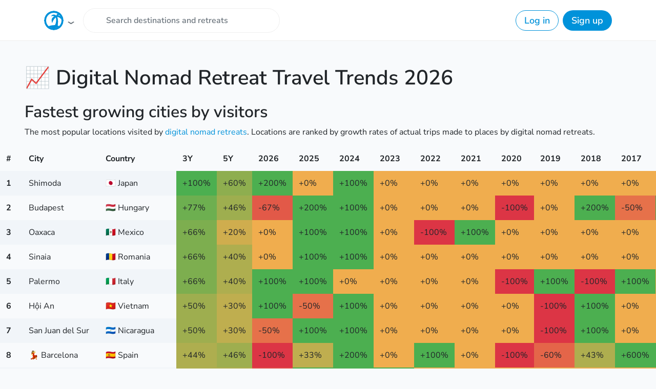

--- FILE ---
content_type: text/html; charset=utf-8
request_url: https://coworkations.com/trends
body_size: 32803
content:
<!DOCTYPE html>
<html class="no-js" lang="en">
    <head>
        <meta charset="UTF-8">
        <meta http-equiv="X-UA-Compatible" content="ie=edge">
        <title>Digital Nomad Retreat Travel Trends 2026 📈️</title>
        <meta name="apple-mobile-web-app-status-bar-style" content="default">
        <meta name="apple-mobile-web-app-title" content="Coworkations">
        <meta name="application-name" content="Coworkations">
        <meta name="csrf-token" content="PZ6ryFEEghHLfP6WlYCT27xIS8wkHxRC0ssWkyfb5wtKIiFegbKRFBsGr0Jj5pwp">
        <meta name="description" content="The most popular locations visited by digital nomad retreats.
    Locations are ranked by growth rates of actual trips made to places by digital nomad retreats in 2026.">
        <meta name="mobile-web-app-capable" content="yes">
        <meta itemprop="image" content="https://coworkations.com/screenshots/trends.png?v=1.0.0%40db6ea057">
        <meta property="og:title" content="Digital Nomad Retreat Travel Trends 2026 📈️">
        <meta property="og:description" content="The most popular locations visited by digital nomad retreats.
    Locations are ranked by growth rates of actual trips made to places by digital nomad retreats in 2026.">
        <meta property="og:image" content="https://coworkations.com/screenshots/trends.png?v=1.0.0%40db6ea057">
        <meta property="og:site_name" content="Coworkations">
        <meta property="og:type" content="website">
        <meta property="og:url" content="https://coworkations.com/trends">
        <meta name="msapplication-TileColor" content="#0092da">
        <meta name="robots" content="noarchive">
        <meta name="twitter:card" content="summary_large_image">
        <meta name="twitter:title" content="Digital Nomad Retreat Travel Trends 2026 📈️">
        <meta name="twitter:description" content="The most popular locations visited by digital nomad retreats.
    Locations are ranked by growth rates of actual trips made to places by digital nomad retreats in 2026.">
        <meta name="twitter:image" content="https://coworkations.com/screenshots/trends.png?v=1.0.0%40db6ea057">
        <meta name="twitter:creator" content="@coworkations">
        <meta name="twitter:site" content="@coworkations">
        <meta name="theme-color" content="#ffffff">
        <meta name="viewport" content="width=device-width, initial-scale=1, shrink-to-fit='no'">
        <link rel="apple-touch-icon" sizes="180x180" href="https://coworkations.com/apple-touch-icon.png">
        <link rel="author" href="https://steve.ly">
        <link rel="canonical" href="https://coworkations.com/trends">
        <link rel="icon" href="https://coworkations.com/favicon-32x32.png" type="image/png" sizes="32x32">
        <link rel="icon" href="https://coworkations.com/favicon-16x16.png" type="image/png" sizes="16x16">
        <link rel="manifest" href="https://coworkations.com/site.webmanifest">
        <link rel="mask-icon" href="https://coworkations.com/safari-pinned-tab.svg" color="#0092da">
        <link rel="search" type="application/opensearchdescription+xml" title="Coworkations" href="https://coworkations.com/opensearch.xml">
        <script type="application/ld+json">
            {
                "@context": "http://schema.org",
                "@type": "WebSite",
                "name": "Coworkations",
                "url": "https://coworkations.com",
                "potentialAction": [{
                    "@type": "SearchAction",
                    "target": "https://coworkations.com/search?q={search_term_string}",
                    "query-input": "required name=search_term_string"
                }]
            }
        </script>
        
        
        <style type="text/css">@font-face {font-family:Nunito Sans;font-style:normal;font-weight:400;src:url(/cf-fonts/v/nunito-sans/5.0.11/cyrillic-ext/wght/normal.woff2);unicode-range:U+0460-052F,U+1C80-1C88,U+20B4,U+2DE0-2DFF,U+A640-A69F,U+FE2E-FE2F;font-display:swap;}@font-face {font-family:Nunito Sans;font-style:normal;font-weight:400;src:url(/cf-fonts/v/nunito-sans/5.0.11/latin/wght/normal.woff2);unicode-range:U+0000-00FF,U+0131,U+0152-0153,U+02BB-02BC,U+02C6,U+02DA,U+02DC,U+0304,U+0308,U+0329,U+2000-206F,U+2074,U+20AC,U+2122,U+2191,U+2193,U+2212,U+2215,U+FEFF,U+FFFD;font-display:swap;}@font-face {font-family:Nunito Sans;font-style:normal;font-weight:400;src:url(/cf-fonts/v/nunito-sans/5.0.11/latin-ext/wght/normal.woff2);unicode-range:U+0100-02AF,U+0304,U+0308,U+0329,U+1E00-1E9F,U+1EF2-1EFF,U+2020,U+20A0-20AB,U+20AD-20CF,U+2113,U+2C60-2C7F,U+A720-A7FF;font-display:swap;}@font-face {font-family:Nunito Sans;font-style:normal;font-weight:400;src:url(/cf-fonts/v/nunito-sans/5.0.11/vietnamese/wght/normal.woff2);unicode-range:U+0102-0103,U+0110-0111,U+0128-0129,U+0168-0169,U+01A0-01A1,U+01AF-01B0,U+0300-0301,U+0303-0304,U+0308-0309,U+0323,U+0329,U+1EA0-1EF9,U+20AB;font-display:swap;}@font-face {font-family:Nunito Sans;font-style:normal;font-weight:400;src:url(/cf-fonts/v/nunito-sans/5.0.11/cyrillic/wght/normal.woff2);unicode-range:U+0301,U+0400-045F,U+0490-0491,U+04B0-04B1,U+2116;font-display:swap;}@font-face {font-family:Nunito Sans;font-style:normal;font-weight:500;src:url(/cf-fonts/v/nunito-sans/5.0.11/cyrillic/wght/normal.woff2);unicode-range:U+0301,U+0400-045F,U+0490-0491,U+04B0-04B1,U+2116;font-display:swap;}@font-face {font-family:Nunito Sans;font-style:normal;font-weight:500;src:url(/cf-fonts/v/nunito-sans/5.0.11/cyrillic-ext/wght/normal.woff2);unicode-range:U+0460-052F,U+1C80-1C88,U+20B4,U+2DE0-2DFF,U+A640-A69F,U+FE2E-FE2F;font-display:swap;}@font-face {font-family:Nunito Sans;font-style:normal;font-weight:500;src:url(/cf-fonts/v/nunito-sans/5.0.11/vietnamese/wght/normal.woff2);unicode-range:U+0102-0103,U+0110-0111,U+0128-0129,U+0168-0169,U+01A0-01A1,U+01AF-01B0,U+0300-0301,U+0303-0304,U+0308-0309,U+0323,U+0329,U+1EA0-1EF9,U+20AB;font-display:swap;}@font-face {font-family:Nunito Sans;font-style:normal;font-weight:500;src:url(/cf-fonts/v/nunito-sans/5.0.11/latin-ext/wght/normal.woff2);unicode-range:U+0100-02AF,U+0304,U+0308,U+0329,U+1E00-1E9F,U+1EF2-1EFF,U+2020,U+20A0-20AB,U+20AD-20CF,U+2113,U+2C60-2C7F,U+A720-A7FF;font-display:swap;}@font-face {font-family:Nunito Sans;font-style:normal;font-weight:500;src:url(/cf-fonts/v/nunito-sans/5.0.11/latin/wght/normal.woff2);unicode-range:U+0000-00FF,U+0131,U+0152-0153,U+02BB-02BC,U+02C6,U+02DA,U+02DC,U+0304,U+0308,U+0329,U+2000-206F,U+2074,U+20AC,U+2122,U+2191,U+2193,U+2212,U+2215,U+FEFF,U+FFFD;font-display:swap;}@font-face {font-family:Nunito Sans;font-style:normal;font-weight:600;src:url(/cf-fonts/v/nunito-sans/5.0.11/vietnamese/wght/normal.woff2);unicode-range:U+0102-0103,U+0110-0111,U+0128-0129,U+0168-0169,U+01A0-01A1,U+01AF-01B0,U+0300-0301,U+0303-0304,U+0308-0309,U+0323,U+0329,U+1EA0-1EF9,U+20AB;font-display:swap;}@font-face {font-family:Nunito Sans;font-style:normal;font-weight:600;src:url(/cf-fonts/v/nunito-sans/5.0.11/latin-ext/wght/normal.woff2);unicode-range:U+0100-02AF,U+0304,U+0308,U+0329,U+1E00-1E9F,U+1EF2-1EFF,U+2020,U+20A0-20AB,U+20AD-20CF,U+2113,U+2C60-2C7F,U+A720-A7FF;font-display:swap;}@font-face {font-family:Nunito Sans;font-style:normal;font-weight:600;src:url(/cf-fonts/v/nunito-sans/5.0.11/cyrillic/wght/normal.woff2);unicode-range:U+0301,U+0400-045F,U+0490-0491,U+04B0-04B1,U+2116;font-display:swap;}@font-face {font-family:Nunito Sans;font-style:normal;font-weight:600;src:url(/cf-fonts/v/nunito-sans/5.0.11/latin/wght/normal.woff2);unicode-range:U+0000-00FF,U+0131,U+0152-0153,U+02BB-02BC,U+02C6,U+02DA,U+02DC,U+0304,U+0308,U+0329,U+2000-206F,U+2074,U+20AC,U+2122,U+2191,U+2193,U+2212,U+2215,U+FEFF,U+FFFD;font-display:swap;}@font-face {font-family:Nunito Sans;font-style:normal;font-weight:600;src:url(/cf-fonts/v/nunito-sans/5.0.11/cyrillic-ext/wght/normal.woff2);unicode-range:U+0460-052F,U+1C80-1C88,U+20B4,U+2DE0-2DFF,U+A640-A69F,U+FE2E-FE2F;font-display:swap;}@font-face {font-family:Nunito Sans;font-style:normal;font-weight:700;src:url(/cf-fonts/v/nunito-sans/5.0.11/latin-ext/wght/normal.woff2);unicode-range:U+0100-02AF,U+0304,U+0308,U+0329,U+1E00-1E9F,U+1EF2-1EFF,U+2020,U+20A0-20AB,U+20AD-20CF,U+2113,U+2C60-2C7F,U+A720-A7FF;font-display:swap;}@font-face {font-family:Nunito Sans;font-style:normal;font-weight:700;src:url(/cf-fonts/v/nunito-sans/5.0.11/vietnamese/wght/normal.woff2);unicode-range:U+0102-0103,U+0110-0111,U+0128-0129,U+0168-0169,U+01A0-01A1,U+01AF-01B0,U+0300-0301,U+0303-0304,U+0308-0309,U+0323,U+0329,U+1EA0-1EF9,U+20AB;font-display:swap;}@font-face {font-family:Nunito Sans;font-style:normal;font-weight:700;src:url(/cf-fonts/v/nunito-sans/5.0.11/cyrillic-ext/wght/normal.woff2);unicode-range:U+0460-052F,U+1C80-1C88,U+20B4,U+2DE0-2DFF,U+A640-A69F,U+FE2E-FE2F;font-display:swap;}@font-face {font-family:Nunito Sans;font-style:normal;font-weight:700;src:url(/cf-fonts/v/nunito-sans/5.0.11/cyrillic/wght/normal.woff2);unicode-range:U+0301,U+0400-045F,U+0490-0491,U+04B0-04B1,U+2116;font-display:swap;}@font-face {font-family:Nunito Sans;font-style:normal;font-weight:700;src:url(/cf-fonts/v/nunito-sans/5.0.11/latin/wght/normal.woff2);unicode-range:U+0000-00FF,U+0131,U+0152-0153,U+02BB-02BC,U+02C6,U+02DA,U+02DC,U+0304,U+0308,U+0329,U+2000-206F,U+2074,U+20AC,U+2122,U+2191,U+2193,U+2212,U+2215,U+FEFF,U+FFFD;font-display:swap;}@font-face {font-family:Nunito Sans;font-style:normal;font-weight:800;src:url(/cf-fonts/v/nunito-sans/5.0.11/cyrillic-ext/wght/normal.woff2);unicode-range:U+0460-052F,U+1C80-1C88,U+20B4,U+2DE0-2DFF,U+A640-A69F,U+FE2E-FE2F;font-display:swap;}@font-face {font-family:Nunito Sans;font-style:normal;font-weight:800;src:url(/cf-fonts/v/nunito-sans/5.0.11/vietnamese/wght/normal.woff2);unicode-range:U+0102-0103,U+0110-0111,U+0128-0129,U+0168-0169,U+01A0-01A1,U+01AF-01B0,U+0300-0301,U+0303-0304,U+0308-0309,U+0323,U+0329,U+1EA0-1EF9,U+20AB;font-display:swap;}@font-face {font-family:Nunito Sans;font-style:normal;font-weight:800;src:url(/cf-fonts/v/nunito-sans/5.0.11/latin-ext/wght/normal.woff2);unicode-range:U+0100-02AF,U+0304,U+0308,U+0329,U+1E00-1E9F,U+1EF2-1EFF,U+2020,U+20A0-20AB,U+20AD-20CF,U+2113,U+2C60-2C7F,U+A720-A7FF;font-display:swap;}@font-face {font-family:Nunito Sans;font-style:normal;font-weight:800;src:url(/cf-fonts/v/nunito-sans/5.0.11/cyrillic/wght/normal.woff2);unicode-range:U+0301,U+0400-045F,U+0490-0491,U+04B0-04B1,U+2116;font-display:swap;}@font-face {font-family:Nunito Sans;font-style:normal;font-weight:800;src:url(/cf-fonts/v/nunito-sans/5.0.11/latin/wght/normal.woff2);unicode-range:U+0000-00FF,U+0131,U+0152-0153,U+02BB-02BC,U+02C6,U+02DA,U+02DC,U+0304,U+0308,U+0329,U+2000-206F,U+2074,U+20AC,U+2122,U+2191,U+2193,U+2212,U+2215,U+FEFF,U+FFFD;font-display:swap;}</style>
        <link rel="stylesheet" href="https://coworkations.com/static/css/app.4552becbb320.css">
        
    <script async src="https://coworkations.com/analytics/script.js" data-website-id="729a00b3-47a0-4f24-be5c-3f833bb61e2c" type="f8750a2417ab5b9457bf2de4-text/javascript"></script>
    <script async src="https://www.googletagmanager.com/gtag/js?id=UA-90766800-1" type="f8750a2417ab5b9457bf2de4-text/javascript"></script>
    <script type="f8750a2417ab5b9457bf2de4-text/javascript">
        window.dataLayer = window.dataLayer || [];
        function gtag(){dataLayer.push(arguments);}
        gtag('js', new Date());
        gtag('config', 'UA-90766800-1');
    </script>

        
        
    </head>
    <body class="overflow-x-hidden dialog:overflow-y-hidden" data-spy="scroll" data-offset="60" data-target="#local" ontouchstart="if (!window.__cfRLUnblockHandlers) return false; " data-cf-modified-f8750a2417ab5b9457bf2de4-="">
        <svg xmlns="http://www.w3.org/2000/svg" width="0" height="0" style="position: absolute">
    <defs>
        <clipPath id="circle-clip">
            <circle cx="175" cy="175" r="140"/>
        </clipPath>

        <clipPath id="donut-clip">
            <path d="M0 175A175 175 0 1 1 350 175A175 175 0 1 1 0 175zM36.5 175A36.5 36.5 0 1 1 313.5 175A36.5 36.5 0 1 1 36.5 175z" clip-rule="evenodd"/>
        </clipPath>

        <linearGradient id="star-half-gradient">
            <stop offset="50%" stop-color="#fbbe00"/>
            <stop offset="50%" stop-color="#989898"/>
        </linearGradient>
    </defs>

    <symbol id="facebook" viewBox="0 0 24 24">
        <path fill="#1877F3" d="M24 12.073C24 5.405 18.627 0 12 0S0 5.405 0 12.073c0 6.019 4.388 10.995 10.125 11.854v-8.385H7.078v-3.47h3.047V9.413c0-3.007 1.792-4.669 4.533-4.669 1.312 0 2.686.235 2.686.235v2.953h-1.513c-1.491 0-1.953.926-1.953 1.874v2.25h3.328l-.532 3.47h-2.796v8.385C19.612 23.068 24 18.092 24 12.073z"/>
        <path fill="#fff" d="M16.671 15.543l.532-3.47h-3.328v-2.25c0-.948.462-1.874 1.953-1.874h1.513V5.996s-1.374-.235-2.686-.235c-2.741 0-4.533 1.662-4.533 4.669v2.059H7.078v3.47h3.047v8.385a12.07 12.07 0 0 0 3.75 0v-8.385h2.796z"/>
    </symbol>

    <symbol id="google" viewBox="0 0 24 24">
        <path d="M22.56 12.25c0-.78-.07-1.53-.2-2.25H12v4.26h5.92c-.26 1.37-1.04 2.53-2.21 3.31v2.77h3.57c2.08-1.92 3.28-4.74 3.28-8.09z" fill="#4285F4"/>
        <path d="M12 23c2.97 0 5.46-.98 7.28-2.66l-3.57-2.77c-.98.66-2.23 1.06-3.71 1.06-2.86 0-5.29-1.93-6.16-4.53H2.18v2.84C3.99 20.53 7.7 23 12 23z" fill="#34A853"/>
        <path d="M5.84 14.09c-.22-.66-.35-1.36-.35-2.09s.13-1.43.35-2.09V7.07H2.18C1.43 8.55 1 10.22 1 12s.43 3.45 1.18 4.93l2.85-2.22.81-.62z" fill="#FBBC05"/>
        <path d="M12 5.38c1.62 0 3.06.56 4.21 1.64l3.15-3.15C17.45 2.09 14.97 1 12 1 7.7 1 3.99 3.47 2.18 7.07l3.66 2.84c.87-2.6 3.3-4.53 6.16-4.53z" fill="#EA4335"/>
        <path d="M1 1h22v22H1z" fill="none"/>
    </symbol>

    <symbol id="logo" viewBox="0 0 350 350">
        <circle class="fill-white" cx="175" cy="175" r="140"/>
        <path class="fill-sky" d="M321 173.5s-4.5-16-15.2-58.3c-4.6-18.2-35.6-30.2-51-28.5 10.3-9.3 29.3-19 63-15.5 0 0-12.3-24.8-49.4-24.8-38 0-50 43-50 43s-14-25-50-20c-38 5-41 32-41 32s16-17 58.2 0c-10 4-21.3 10-32.7 22-34.7 37-6 99-6 99 9-47 43-84 63-102 6.5 23.4 16 79-14 138l-.3.3c-16.7-.4-35.7.7-57.3 4.2C19.8 282.7 55.5 321.5 97 321.5c71.3 0 243.4 13 202-25 0 0-15.5-19-54-29.6 4-27.5 13-108-8.6-155.7 60 5 84.2 63 84.2 63z" clip-path="url(#circle-clip)"/>
        <circle class="fill-sky" cx="175" cy="175" r="175" clip-path="url(#donut-clip)"/>
    </symbol>

    <symbol id="maptiler" viewBox="0 0 200 55">
        <path d="M15.728 44.25C18.4329 46.9127 25.6315 54.1363 25.6282 54.1431C25.6023 54.19 32.7804 47.0957 35.6391 44.2832L25.6663 34.4668L15.728 44.25Z" fill="#3A1888"/>
        <path d="M25.666 34.4671L35.6388 44.2834C35.6536 44.2673 35.6716 44.2479 35.688 44.2342L45.6514 34.4271L35.679 24.6104L25.666 34.4671Z" fill="#03A1C4"/>
        <path d="M45.6511 34.4272L45.6766 34.401C51.1873 28.9763 51.1914 20.1845 45.693 14.7529L35.6792 24.6105L45.6511 34.4272Z" fill="#05D0DF"/>
        <path d="M15.6526 24.6104L5.7168 34.3916C5.71926 34.3944 5.72049 34.3984 5.72418 34.4005L15.7121 44.2338C15.7175 44.239 15.7228 44.2439 15.7285 44.2499L25.6664 34.4671L15.6526 24.6104Z" fill="#761FE8"/>
        <path d="M25.666 14.7532L35.679 24.6108L45.6928 14.7532C45.6846 14.7476 45.6817 14.7431 45.6764 14.7367L35.688 4.90456C35.686 4.90133 35.6823 4.89931 35.6794 4.89648L25.666 14.7532Z" fill="#FFAA01"/>
        <path d="M5.67392 14.7871C0.212035 20.2183 0.225574 28.9777 5.71659 34.3919L15.6524 24.6107L5.67392 14.7871Z" fill="#F1175D"/>
        <path d="M25.6661 14.7533L15.6868 4.92969L5.72388 14.7367C5.70665 14.7533 5.69147 14.7715 5.67383 14.7872L15.6523 24.6109L25.6661 14.7533Z" fill="#FB3A1B"/>
        <path d="M35.6793 4.89623C30.1616 -0.525662 21.2256 -0.522431 15.7116 4.90431L15.687 4.92935L25.6663 14.753L35.6793 4.89623Z" fill="#FBC935"/>
        <path d="M76.9837 36.8846V26.8392C76.9837 24.366 75.6688 22.1213 73.078 22.1213C70.5261 22.1213 69.0205 24.366 69.0205 26.8392V36.8846H64.3057V18.0883H68.6725L69.0205 20.3726C70.0256 18.4687 72.2283 17.7842 74.0434 17.7842C76.3257 17.7842 78.6055 18.6985 79.6882 21.2845C81.3888 18.6214 83.594 17.8605 86.0654 17.8605C91.4781 17.8605 94.1444 21.1318 94.1444 26.7641V36.8846H89.428V26.7641C89.428 24.2913 88.3846 22.1968 85.8357 22.1968C83.2826 22.1968 81.6981 24.366 81.6981 26.8392V36.8846H76.9837Z" fill="currentColor"/>
        <path d="M114.05 18.1274H118.573V36.8841H114.127L113.895 34.1459C112.814 36.3518 109.838 37.4156 107.711 37.4548C102.07 37.4944 97.8936 34.0684 97.8936 27.4854C97.8936 21.0183 102.263 17.6327 107.829 17.6702C110.379 17.6702 112.813 18.8495 113.895 20.7142L114.05 18.1274ZM102.61 27.4858C102.61 31.062 105.122 33.1936 108.253 33.1936C115.673 33.1936 115.673 21.8175 108.253 21.8175C105.122 21.8175 102.61 23.91 102.61 27.4858Z" fill="currentColor"/>
        <path d="M122.555 44.7256V18.1278H126.963L127.269 20.7146C128.739 18.6213 131.291 17.709 133.455 17.709C139.328 17.709 143.235 22.0085 143.235 27.5253C143.235 33.0042 139.716 37.3417 133.609 37.3417C131.601 37.3417 128.623 36.7314 127.269 34.6782V44.7252H122.555V44.7256ZM138.52 27.5253C138.52 24.5961 136.509 22.1971 133.108 22.1971C129.706 22.1971 127.695 24.5961 127.695 27.5253C127.695 30.4534 129.899 32.8535 133.108 32.8535C136.317 32.8535 138.52 30.4538 138.52 27.5253Z" fill="currentColor"/>
        <path d="M151.661 12.4199V18.0882H158.155V19.6479H151.661V31.1007C151.661 33.6499 152.203 35.439 155.179 35.439C156.106 35.439 157.15 35.1341 158.116 34.6777L158.773 36.1975C157.574 36.7718 156.375 37.151 155.179 37.151C151.121 37.151 149.806 34.7916 149.806 31.1011V19.6483H145.747V18.0886H149.806V12.6101L151.661 12.4199Z" fill="currentColor"/>
        <path d="M165.036 11.9628C165.036 13.9413 161.982 13.9413 161.982 11.9628C161.982 9.98506 165.036 9.98506 165.036 11.9628ZM162.524 18.0127V36.8853H164.416V18.0127H162.524Z" fill="currentColor"/>
        <path d="M171.722 10.252V36.8849H169.828V10.252H171.722Z" fill="currentColor"/>
        <path d="M201.755 18.0885L201.832 21.4386C203.031 18.8874 205.737 17.8991 208.172 17.8991C209.603 17.8608 210.991 18.2408 212.268 19.0033L211.417 20.5247C210.415 19.916 209.291 19.6487 208.172 19.6487C204.614 19.6878 201.87 22.5024 201.87 25.9276V36.8852H199.976V18.0885H201.755Z" fill="currentColor"/>
        <path d="M178.163 30.6732C178.164 30.6749 178.166 30.6773 178.166 30.6789L193.625 26.6508C193.624 26.6447 193.623 26.6394 193.623 26.6338L178.163 30.6732Z" fill="currentColor"/>
        <path d="M185.621 35.7546C182.256 35.7546 179.373 33.6791 178.167 30.7313H178.156L178.165 30.7297C178.165 30.7285 178.164 30.7265 178.163 30.7252L193.622 26.6854C193.622 26.6922 193.623 26.6975 193.624 26.7036L195.27 26.2746C194.605 21.5135 190.539 17.8496 185.621 17.8496C180.239 17.8496 175.878 22.2368 175.878 27.6486C175.878 33.0604 180.239 37.4492 185.621 37.4492C189.646 37.4492 193.101 34.9929 194.587 31.4914L193.036 30.8278C191.808 33.7231 188.95 35.7546 185.621 35.7546ZM177.562 27.6482C177.562 23.1722 181.17 19.5426 185.621 19.5426C189.101 19.5426 192.066 21.7606 193.195 24.8696L177.663 28.9268C177.597 28.51 177.562 28.084 177.562 27.6482Z" fill="currentColor"/>
    </symbol>

    <symbol id="nomadlist" viewBox="0 0 64 64">
        <circle cx="32" cy="32" r="32" fill="#ff4742"/>
        <path d="M16.51 35.21L16.5 21.375c0-.937.368-1.6 1.103-2.112l4.853-3.453 3.05-2.17c1.115-.795 2.17-.795 3.298-.036l7.487 5.054c.273.2.45.166.7-.024l7.036-5.02c.676-.475 1.4-.712 2.23-.498.82.214 1.234.76 1.234 1.614L47.5 42.8c0 .7-.25 1.234-.795 1.637l-3.097 2.22-5.125 3.63c-.415.285-.914.486-1.4.63-.558.154-1.08-.024-1.566-.356l-7.77-5.256c-.26-.178-.415-.166-.664.012l-7.095 5.054c-.7.498-1.447.736-2.3.498-.783-.214-1.186-.783-1.186-1.6V35.21zm10.915-18.07l-.012 23.23c0 .237.095.356.285.475l8.66 5.837.332.202v-.403l.012-22.732c0-.285-.107-.44-.332-.593l-8.602-5.802c-.083-.06-.2-.12-.344-.214z" fill="#fff"/>
        <path d="M27.517 16.77l.344.214 8.602 5.802c.225.154.332.308.332.593l-.012 23.136-.332-.202-8.66-5.837c-.178-.12-.285-.237-.285-.475l.012-23.23z" fill="#ff4742"/>
    </symbol>

    <symbol id="producthunt" viewBox="0 0 128 128">
        <rect clip-rule="evenodd" fill="none" fill-rule="evenodd" height="128" width="128"/>
        <path clip-rule="evenodd" d="M72.532,44.8L72.532,44.8H54.4V64h18.132    c5.304,0,9.6-4.3,9.6-9.6C82.132,49.1,77.836,44.8,72.532,44.8 M64,0C28.652,0,0,28.652,0,64s28.652,64,64,64    c35.344,0,64-28.652,64-64S99.344,0,64,0 M72.532,76.8L72.532,76.8H54.4V96H41.6V32h30.932c12.372,0,22.4,10.028,22.4,22.4    S84.904,76.8,72.532,76.8" fill="#DE5425" fill-rule="evenodd"/>
    </symbol>

    <symbol id="star" viewBox="0 80 1800 1800">
        <path d="M1700 647q0 22-26 48l-363 354 86 500q1 7 1 20 0 21-10.5 35.5T1357 1619q-19 0-40-12l-449-236-449 236q-22 12-40 12-21 0-31.5-14.5T337 1569q0-6 2-20l86-500L61 695q-25-27-25-48 0-37 56-46l502-73L819 73q19-41 49-41t49 41l225 455 502 73q56 9 56 46z"/>
    </symbol>

    <symbol id="trustpilot" viewBox="0 0 42 42">
        <circle cx="21" cy="21" r="21" fill="#00b67a"/>
        <path d="M37.523 15.969H24.722L20.768 4 16.8 15.97 4 15.957l10.367 7.404-3.966 11.956 10.367-7.392 10.355 7.392-3.954-11.956 10.354-7.392z" fill="#fff"/>
        <path d="m28.058 26.069-.89-2.707-6.4 4.564 7.29-1.857z" fill="#00b67a"/>
    </symbol>
</svg>

        <div id="app">
            
                

                
                    <nav id="navbar" class="navbar navbar-global navbar-light">
                        <div class="container dropdown px-0 px-sm-3">
                            <button
                                class="navbar-brand group focus-visible:ring-0 sm:hover:opacity-75 sm:active:opacity-50"
                                aria-haspopup="true"
                                aria-expanded="false"
                                data-target="#navbar"
                                data-toggle="dropdown"
                                type="button"
                            >
                                <svg class="!w-[2.375rem] !h-[2.375rem] group-focus-visible:ring-2 rounded-full"><use xlink:href="#logo"/></svg>
                            </button>

                            
                                <ul class="navbar-nav navbar-search max-w-[24rem] mr-auto !rounded-full">
                                    <li class="nav-item flex w-full items-center gap-2">
                                        <form action="https://coworkations.com/search" class="relative w-full" method="get">
                                            <label for="nav_search_q" class="sr-only">Search</label>
                                            <input id="nav_search_q" name="q" class="form-control rounded-3xl">
                                            <button class="search-btn"><i class="fas fa-search"></i></button>
                                            
                                        </form>
                                    </li>
                                </ul>

                                
                                    <ul class="navbar-nav navbar-user">
                                        
                                            <li class="nav-item ml-3 hidden sm:block">
                                                <a href="#login" class="btn btn-outline-primary py-2" data-toggle="modal" role="button">Log in</a>
                                            </li>
                                            <li class="nav-item ml-2">
                                                <a href="#signup" class="btn btn-primary py-2" data-toggle="modal" role="button">Sign up</a>
                                            </li>
                                        
                                    </ul>
                                
                            

                            <div class="navbar-dropdown dropdown-menu max-h-[calc(100vh-5rem)] p-1.5 sm:rounded-2xl select-none overflow-y-auto">
    
        <div class="grid grid-cols-2 gap-x-1.5">
            <a href="#signup" class="dropdown-item dropdown-link px-2.5 py-1.5 rounded-[0.625rem]" data-toggle="modal" role="button">
                <span aria-hidden="true" class="dropdown-icon" role="presentation">🤘</span>
                Sign up
            </a>
            <a href="#login" class="dropdown-item dropdown-link px-2.5 py-1.5 rounded-[0.625rem]" data-toggle="modal" role="button">
                <span aria-hidden="true" class="dropdown-icon" role="presentation">👋</span>
                Log in
            </a>
        </div>

        <div class="dropdown-divider"></div>
    

    
        <div class="grid grid-cols-2 gap-x-1.5">
            

            <a href="https://coworkations.com" class="dropdown-item dropdown-link px-2.5 py-1.5 rounded-[0.625rem]">
                <svg class="logo dropdown-icon"><use xlink:href="#logo"/></svg>
                Frontpage
            </a>

            
                <a href="https://coworkations.com/list" class="dropdown-item dropdown-link px-2.5 py-1.5 rounded-[0.625rem]">
                    <span aria-hidden="true" class="dropdown-icon" role="presentation">🏖️</span>
                    List your retreat
                </a>
            

            
                <a href="#login" class="dropdown-item dropdown-link px-2.5 py-1.5 rounded-[0.625rem] your-link" data-toggle="modal" role="button">
                    <span aria-hidden="true" class="dropdown-icon" role="presentation">❤️</span>
                    Your favorites
                </a>
            

            <a href="https://coworkations.com/insurance" class="dropdown-item dropdown-link px-2.5 py-1.5 rounded-[0.625rem]" rel="nofollow noopener" target="_blank">
                <span aria-hidden="true" class="dropdown-icon" role="presentation">🚑</span>
                Nomad Insurance
            </a>

            

            
        </div>


        
    

    

    <div class="dropdown-divider"></div>

    <div class="grid grid-cols-2 gap-x-1.5">
        
            <a href="https://coworkations.com/africa" class="dropdown-item dropdown-link px-2.5 py-1.5 rounded-[0.625rem]">
                <span aria-hidden="true" role="presentation">🦁</span>
                Africa
            </a>
        
            <a href="https://coworkations.com/asia" class="dropdown-item dropdown-link px-2.5 py-1.5 rounded-[0.625rem]">
                <span aria-hidden="true" role="presentation">⛩️</span>
                Asia
            </a>
        
            <a href="https://coworkations.com/europe" class="dropdown-item dropdown-link px-2.5 py-1.5 rounded-[0.625rem]">
                <span aria-hidden="true" role="presentation">🏰</span>
                Europe
            </a>
        
            <a href="https://coworkations.com/middle-east" class="dropdown-item dropdown-link px-2.5 py-1.5 rounded-[0.625rem]">
                <span aria-hidden="true" role="presentation">🕌</span>
                Middle East
            </a>
        
            <a href="https://coworkations.com/north-america" class="dropdown-item dropdown-link px-2.5 py-1.5 rounded-[0.625rem]">
                <span aria-hidden="true" role="presentation">⛰️</span>
                North America
            </a>
        
            <a href="https://coworkations.com/oceania" class="dropdown-item dropdown-link px-2.5 py-1.5 rounded-[0.625rem]">
                <span aria-hidden="true" role="presentation">🌊</span>
                Oceania
            </a>
        
            <a href="https://coworkations.com/south-america" class="dropdown-item dropdown-link px-2.5 py-1.5 rounded-[0.625rem]">
                <span aria-hidden="true" role="presentation">💃</span>
                South America
            </a>
        
            <a href="https://coworkations.com/antarctica" class="dropdown-item dropdown-link px-2.5 py-1.5 rounded-[0.625rem]">
                <span aria-hidden="true" role="presentation">❄️</span>
                Antarctica
            </a>
        
    </div>

    <div class="dropdown-divider"></div>

    <div class="grid grid-cols-2 gap-x-1.5">
        <a href="https://coworkations.com" class="dropdown-item dropdown-link px-2.5 py-1.5 rounded-[0.625rem]">
            <span aria-hidden="true" class="dropdown-icon" role="presentation">🤝</span>
            Communities
        </a>

        <a href="https://coworkations.com/search" class="dropdown-item dropdown-link px-2.5 py-1.5 rounded-[0.625rem]">
            <span aria-hidden="true" class="dropdown-icon" role="presentation">📅️</span>
            Trips
        </a>

        
            <a href="https://coworkations.canny.io/feature-requests-and-bugs" class="dropdown-item dropdown-link px-2.5 py-1.5 rounded-[0.625rem]" rel="nofollow noopener" target="_blank">
                <span aria-hidden="true" class="dropdown-icon" role="presentation">💬</span>
                Give feedback
            </a>
        

        <a href="https://coworkations.com/photos" class="dropdown-item dropdown-link px-2.5 py-1.5 rounded-[0.625rem]">
            <span aria-hidden="true" class="dropdown-icon" role="presentation">📸</span>
            Photos
        </a>

        <a href="https://coworkations.com/random" class="dropdown-item dropdown-link px-2.5 py-1.5 rounded-[0.625rem]">
            <span aria-hidden="true" class="dropdown-icon" role="presentation">🔮</span>
            Random trip
        </a>

        

        <a href="#promote" class="dropdown-item dropdown-link px-2.5 py-1.5 rounded-[0.625rem]" data-toggle="modal" role="button">
            <span aria-hidden="true" class="dropdown-icon" role="presentation">📣</span>
            Advertise with us
        </a>

        <a href="https://coworkations.com/trends" class="dropdown-item dropdown-link px-2.5 py-1.5 rounded-[0.625rem]">
            <span aria-hidden="true" class="dropdown-icon" role="presentation">📊</span>
            Travel trends
        </a>
    </div>

    <div class="dropdown-divider"></div>

    <div class="grid grid-cols-2 gap-x-1.5">
        <a href="https://nomadlist.com?ref=coworkations" class="dropdown-item dropdown-link px-2.5 py-1.5 rounded-[0.625rem]" rel="noopener" target="_blank">
            <svg class="bg-white dropdown-icon rounded-full"><use xlink:href="#nomadlist"/></svg>
            Nomad List
        </a>
        <a href="https://www.producthunt.com/products/coworkations" class="dropdown-item dropdown-link px-2.5 py-1.5 rounded-[0.625rem]" rel="noopener" target="_blank">
            <svg class="bg-white dropdown-icon rounded-full"><use xlink:href="#producthunt"/></svg>
            Product Hunt
        </a>
    </div>

    <div class="dropdown-divider"></div>

    <div class="grid grid-cols-2 gap-x-1.5">
        

        <a href="https://coworkations.com/legal" class="dropdown-item dropdown-link px-2.5 py-1.5 rounded-[0.625rem]">
            <span aria-hidden="true" class="dropdown-icon" role="presentation">😴️</span>
            Legal
        </a>

        <a href="https://coworkations.com/help" class="dropdown-item dropdown-link px-2.5 py-1.5 rounded-[0.625rem]">
            <span aria-hidden="true" class="dropdown-icon" role="presentation">💁</span>
            Help
        </a>

        <a href="https://coworkations.com/press" class="dropdown-item dropdown-link px-2.5 py-1.5 rounded-[0.625rem]">
            <span aria-hidden="true" class="dropdown-icon" role="presentation">📰</span>
            Press
        </a>

        

        
    </div>
</div>
                        </div>
                    </nav>
                

                
                    <main class="relative pb-4">
                        



                        
                            <ol itemscope itemtype="http://schema.org/BreadcrumbList" class="hidden">
                                
    
                                

    <li itemprop="itemListElement" itemscope itemtype="http://schema.org/ListItem">
        <a href="https://coworkations.com/trends" itemid="https://coworkations.com/trends" itemscope itemtype="http://schema.org/Thing" itemprop="item">
            <span itemprop="name">Trends</span>
        </a>
        <meta itemprop="position" content="1">
    </li>

                            </ol>
                        

                        
    
        <div class="container-fluid mt-4 mb-3 mt-md-5 px-md-5">
            <h1 class="h1 mb-4">📈 Digital Nomad Retreat Travel Trends 2026</h1>

            <h2 class="h2 mt-4">Fastest growing cities by visitors</h2>

            <p>
                The most popular locations visited by <a href="https://coworkations.com/search">digital nomad retreats</a>.
                Locations are ranked by growth rates of actual trips made to places by digital nomad retreats.
            </p>
        </div>

        <div class="table-responsive">
            <table class="table table-borderless table-striped">
                <thead>
                    <tr>
                        <th scope="col" style="width: 5vw;">#</th>
                        <th scope="col" style="width: 20vw; min-width: 150px;">City</th>
                        <th scope="col" style="width: 20vw; min-width: 150px;">Country</th>
                        <th scope="col">3Y</th>
                        <th scope="col">5Y</th>
                        
                            <th scope="col">2026</th>
                        
                            <th scope="col">2025</th>
                        
                            <th scope="col">2024</th>
                        
                            <th scope="col">2023</th>
                        
                            <th scope="col">2022</th>
                        
                            <th scope="col">2021</th>
                        
                            <th scope="col">2020</th>
                        
                            <th scope="col">2019</th>
                        
                            <th scope="col">2018</th>
                        
                            <th scope="col">2017</th>
                        
                            <th scope="col">2016</th>
                        
                        <th scope="col">Total</th>
                    </tr>
                </thead>
                
                    <tr>
                        <th scope="row">1</th>
                        <td>
                            <a href="https://coworkations.com/search?q=Shimoda, Japan" class="text-body">
                                 Shimoda
                            </a>
                        </td>
                        <td>
                            <a href="https://coworkations.com/search?q=Japan" class="text-body">
                                🇯🇵 Japan
                            </a>
                        </td>
                        <td
                            class="score-[100]"
                            title="5 trips to Shimoda, Japan 🇯🇵 between 2024 and 2027"
                        >
                            <a href="https://coworkations.com/search?q=Shimoda, Japan&from_date=2024-01-01&to_date=2027-12-31" class="text-body">
                                +100%
                            </a>
                        </td>
                        <td
                            class="score-[60]"
                            title="5 trips to Shimoda, Japan 🇯🇵 between 2022 and 2027"
                        >
                            <a href="https://coworkations.com/search?q=Shimoda, Japan&from_date=2022-01-01&to_date=2027-12-31" class="text-body">
                                +60%
                            </a>
                        </td>
                        
                            <td
                                class="score-[100]"
                                title="3 trips to Shimoda, Japan 🇯🇵 in 2026"
                            >
                                <a href="https://coworkations.com/search?q=Shimoda, Japan&from_date=2026-01-01&to_date=2026-12-31" class="text-body">
                                    +200%
                                </a>
                            </td>
                        
                            <td
                                class="score-[0]"
                                title="1 trips to Shimoda, Japan 🇯🇵 in 2025"
                            >
                                <a href="https://coworkations.com/search?q=Shimoda, Japan&from_date=2025-01-01&to_date=2025-12-31" class="text-body">
                                    +0%
                                </a>
                            </td>
                        
                            <td
                                class="score-[100]"
                                title="1 trips to Shimoda, Japan 🇯🇵 in 2024"
                            >
                                <a href="https://coworkations.com/search?q=Shimoda, Japan&from_date=2024-01-01&to_date=2024-12-31" class="text-body">
                                    +100%
                                </a>
                            </td>
                        
                            <td
                                class="score-[0]"
                                title="0 trips to Shimoda, Japan 🇯🇵 in 2023"
                            >
                                <a href="https://coworkations.com/search?q=Shimoda, Japan&from_date=2023-01-01&to_date=2023-12-31" class="text-body">
                                    +0%
                                </a>
                            </td>
                        
                            <td
                                class="score-[0]"
                                title="0 trips to Shimoda, Japan 🇯🇵 in 2022"
                            >
                                <a href="https://coworkations.com/search?q=Shimoda, Japan&from_date=2022-01-01&to_date=2022-12-31" class="text-body">
                                    +0%
                                </a>
                            </td>
                        
                            <td
                                class="score-[0]"
                                title="0 trips to Shimoda, Japan 🇯🇵 in 2021"
                            >
                                <a href="https://coworkations.com/search?q=Shimoda, Japan&from_date=2021-01-01&to_date=2021-12-31" class="text-body">
                                    +0%
                                </a>
                            </td>
                        
                            <td
                                class="score-[0]"
                                title="0 trips to Shimoda, Japan 🇯🇵 in 2020"
                            >
                                <a href="https://coworkations.com/search?q=Shimoda, Japan&from_date=2020-01-01&to_date=2020-12-31" class="text-body">
                                    +0%
                                </a>
                            </td>
                        
                            <td
                                class="score-[0]"
                                title="0 trips to Shimoda, Japan 🇯🇵 in 2019"
                            >
                                <a href="https://coworkations.com/search?q=Shimoda, Japan&from_date=2019-01-01&to_date=2019-12-31" class="text-body">
                                    +0%
                                </a>
                            </td>
                        
                            <td
                                class="score-[0]"
                                title="0 trips to Shimoda, Japan 🇯🇵 in 2018"
                            >
                                <a href="https://coworkations.com/search?q=Shimoda, Japan&from_date=2018-01-01&to_date=2018-12-31" class="text-body">
                                    +0%
                                </a>
                            </td>
                        
                            <td
                                class="score-[0]"
                                title="0 trips to Shimoda, Japan 🇯🇵 in 2017"
                            >
                                <a href="https://coworkations.com/search?q=Shimoda, Japan&from_date=2017-01-01&to_date=2017-12-31" class="text-body">
                                    +0%
                                </a>
                            </td>
                        
                            <td
                                class="score-[0]"
                                title="0 trips to Shimoda, Japan 🇯🇵 in 2016"
                            >
                                <a href="https://coworkations.com/search?q=Shimoda, Japan&from_date=2016-01-01&to_date=2016-12-31" class="text-body">
                                    +0%
                                </a>
                            </td>
                        
                        <td
                            class="score-[30]"
                            title="Total growth (excluding 2020-21)"
                        >
                            <a href="https://coworkations.com/search?q=Shimoda, Japan" class="text-body">
                                +33%
                            </a>
                        </td>
                    </tr>
                
                    <tr>
                        <th scope="row">2</th>
                        <td>
                            <a href="https://coworkations.com/search?q=Budapest, Hungary" class="text-body">
                                 Budapest
                            </a>
                        </td>
                        <td>
                            <a href="https://coworkations.com/search?q=Hungary" class="text-body">
                                🇭🇺 Hungary
                            </a>
                        </td>
                        <td
                            class="score-[80]"
                            title="5 trips to Budapest, Hungary 🇭🇺 between 2024 and 2027"
                        >
                            <a href="https://coworkations.com/search?q=Budapest, Hungary&from_date=2024-01-01&to_date=2027-12-31" class="text-body">
                                +77%
                            </a>
                        </td>
                        <td
                            class="score-[50]"
                            title="5 trips to Budapest, Hungary 🇭🇺 between 2022 and 2027"
                        >
                            <a href="https://coworkations.com/search?q=Budapest, Hungary&from_date=2022-01-01&to_date=2027-12-31" class="text-body">
                                +46%
                            </a>
                        </td>
                        
                            <td
                                class="score-[-70]"
                                title="1 trips to Budapest, Hungary 🇭🇺 in 2026"
                            >
                                <a href="https://coworkations.com/search?q=Budapest, Hungary&from_date=2026-01-01&to_date=2026-12-31" class="text-body">
                                    -67%
                                </a>
                            </td>
                        
                            <td
                                class="score-[100]"
                                title="3 trips to Budapest, Hungary 🇭🇺 in 2025"
                            >
                                <a href="https://coworkations.com/search?q=Budapest, Hungary&from_date=2025-01-01&to_date=2025-12-31" class="text-body">
                                    +200%
                                </a>
                            </td>
                        
                            <td
                                class="score-[100]"
                                title="1 trips to Budapest, Hungary 🇭🇺 in 2024"
                            >
                                <a href="https://coworkations.com/search?q=Budapest, Hungary&from_date=2024-01-01&to_date=2024-12-31" class="text-body">
                                    +100%
                                </a>
                            </td>
                        
                            <td
                                class="score-[0]"
                                title="0 trips to Budapest, Hungary 🇭🇺 in 2023"
                            >
                                <a href="https://coworkations.com/search?q=Budapest, Hungary&from_date=2023-01-01&to_date=2023-12-31" class="text-body">
                                    +0%
                                </a>
                            </td>
                        
                            <td
                                class="score-[0]"
                                title="0 trips to Budapest, Hungary 🇭🇺 in 2022"
                            >
                                <a href="https://coworkations.com/search?q=Budapest, Hungary&from_date=2022-01-01&to_date=2022-12-31" class="text-body">
                                    +0%
                                </a>
                            </td>
                        
                            <td
                                class="score-[0]"
                                title="0 trips to Budapest, Hungary 🇭🇺 in 2021"
                            >
                                <a href="https://coworkations.com/search?q=Budapest, Hungary&from_date=2021-01-01&to_date=2021-12-31" class="text-body">
                                    +0%
                                </a>
                            </td>
                        
                            <td
                                class="score-[-100]"
                                title="0 trips to Budapest, Hungary 🇭🇺 in 2020"
                            >
                                <a href="https://coworkations.com/search?q=Budapest, Hungary&from_date=2020-01-01&to_date=2020-12-31" class="text-body">
                                    -100%
                                </a>
                            </td>
                        
                            <td
                                class="score-[0]"
                                title="3 trips to Budapest, Hungary 🇭🇺 in 2019"
                            >
                                <a href="https://coworkations.com/search?q=Budapest, Hungary&from_date=2019-01-01&to_date=2019-12-31" class="text-body">
                                    +0%
                                </a>
                            </td>
                        
                            <td
                                class="score-[100]"
                                title="3 trips to Budapest, Hungary 🇭🇺 in 2018"
                            >
                                <a href="https://coworkations.com/search?q=Budapest, Hungary&from_date=2018-01-01&to_date=2018-12-31" class="text-body">
                                    +200%
                                </a>
                            </td>
                        
                            <td
                                class="score-[-50]"
                                title="1 trips to Budapest, Hungary 🇭🇺 in 2017"
                            >
                                <a href="https://coworkations.com/search?q=Budapest, Hungary&from_date=2017-01-01&to_date=2017-12-31" class="text-body">
                                    -50%
                                </a>
                            </td>
                        
                            <td
                                class="score-[100]"
                                title="2 trips to Budapest, Hungary 🇭🇺 in 2016"
                            >
                                <a href="https://coworkations.com/search?q=Budapest, Hungary&from_date=2016-01-01&to_date=2016-12-31" class="text-body">
                                    +100%
                                </a>
                            </td>
                        
                        <td
                            class="score-[50]"
                            title="Total growth (excluding 2020-21)"
                        >
                            <a href="https://coworkations.com/search?q=Budapest, Hungary" class="text-body">
                                +53%
                            </a>
                        </td>
                    </tr>
                
                    <tr>
                        <th scope="row">3</th>
                        <td>
                            <a href="https://coworkations.com/search?q=Oaxaca, Mexico" class="text-body">
                                 Oaxaca
                            </a>
                        </td>
                        <td>
                            <a href="https://coworkations.com/search?q=Mexico" class="text-body">
                                🇲🇽 Mexico
                            </a>
                        </td>
                        <td
                            class="score-[70]"
                            title="5 trips to Oaxaca, Mexico 🇲🇽 between 2024 and 2027"
                        >
                            <a href="https://coworkations.com/search?q=Oaxaca, Mexico&from_date=2024-01-01&to_date=2027-12-31" class="text-body">
                                +66%
                            </a>
                        </td>
                        <td
                            class="score-[20]"
                            title="5 trips to Oaxaca, Mexico 🇲🇽 between 2022 and 2027"
                        >
                            <a href="https://coworkations.com/search?q=Oaxaca, Mexico&from_date=2022-01-01&to_date=2027-12-31" class="text-body">
                                +20%
                            </a>
                        </td>
                        
                            <td
                                class="score-[0]"
                                title="2 trips to Oaxaca, Mexico 🇲🇽 in 2026"
                            >
                                <a href="https://coworkations.com/search?q=Oaxaca, Mexico&from_date=2026-01-01&to_date=2026-12-31" class="text-body">
                                    +0%
                                </a>
                            </td>
                        
                            <td
                                class="score-[100]"
                                title="2 trips to Oaxaca, Mexico 🇲🇽 in 2025"
                            >
                                <a href="https://coworkations.com/search?q=Oaxaca, Mexico&from_date=2025-01-01&to_date=2025-12-31" class="text-body">
                                    +100%
                                </a>
                            </td>
                        
                            <td
                                class="score-[100]"
                                title="1 trips to Oaxaca, Mexico 🇲🇽 in 2024"
                            >
                                <a href="https://coworkations.com/search?q=Oaxaca, Mexico&from_date=2024-01-01&to_date=2024-12-31" class="text-body">
                                    +100%
                                </a>
                            </td>
                        
                            <td
                                class="score-[0]"
                                title="0 trips to Oaxaca, Mexico 🇲🇽 in 2023"
                            >
                                <a href="https://coworkations.com/search?q=Oaxaca, Mexico&from_date=2023-01-01&to_date=2023-12-31" class="text-body">
                                    +0%
                                </a>
                            </td>
                        
                            <td
                                class="score-[-100]"
                                title="0 trips to Oaxaca, Mexico 🇲🇽 in 2022"
                            >
                                <a href="https://coworkations.com/search?q=Oaxaca, Mexico&from_date=2022-01-01&to_date=2022-12-31" class="text-body">
                                    -100%
                                </a>
                            </td>
                        
                            <td
                                class="score-[100]"
                                title="1 trips to Oaxaca, Mexico 🇲🇽 in 2021"
                            >
                                <a href="https://coworkations.com/search?q=Oaxaca, Mexico&from_date=2021-01-01&to_date=2021-12-31" class="text-body">
                                    +100%
                                </a>
                            </td>
                        
                            <td
                                class="score-[0]"
                                title="0 trips to Oaxaca, Mexico 🇲🇽 in 2020"
                            >
                                <a href="https://coworkations.com/search?q=Oaxaca, Mexico&from_date=2020-01-01&to_date=2020-12-31" class="text-body">
                                    +0%
                                </a>
                            </td>
                        
                            <td
                                class="score-[0]"
                                title="0 trips to Oaxaca, Mexico 🇲🇽 in 2019"
                            >
                                <a href="https://coworkations.com/search?q=Oaxaca, Mexico&from_date=2019-01-01&to_date=2019-12-31" class="text-body">
                                    +0%
                                </a>
                            </td>
                        
                            <td
                                class="score-[0]"
                                title="0 trips to Oaxaca, Mexico 🇲🇽 in 2018"
                            >
                                <a href="https://coworkations.com/search?q=Oaxaca, Mexico&from_date=2018-01-01&to_date=2018-12-31" class="text-body">
                                    +0%
                                </a>
                            </td>
                        
                            <td
                                class="score-[0]"
                                title="0 trips to Oaxaca, Mexico 🇲🇽 in 2017"
                            >
                                <a href="https://coworkations.com/search?q=Oaxaca, Mexico&from_date=2017-01-01&to_date=2017-12-31" class="text-body">
                                    +0%
                                </a>
                            </td>
                        
                            <td
                                class="score-[0]"
                                title="0 trips to Oaxaca, Mexico 🇲🇽 in 2016"
                            >
                                <a href="https://coworkations.com/search?q=Oaxaca, Mexico&from_date=2016-01-01&to_date=2016-12-31" class="text-body">
                                    +0%
                                </a>
                            </td>
                        
                        <td
                            class="score-[10]"
                            title="Total growth (excluding 2020-21)"
                        >
                            <a href="https://coworkations.com/search?q=Oaxaca, Mexico" class="text-body">
                                +11%
                            </a>
                        </td>
                    </tr>
                
                    <tr>
                        <th scope="row">4</th>
                        <td>
                            <a href="https://coworkations.com/search?q=Sinaia, Romania" class="text-body">
                                 Sinaia
                            </a>
                        </td>
                        <td>
                            <a href="https://coworkations.com/search?q=Romania" class="text-body">
                                🇷🇴 Romania
                            </a>
                        </td>
                        <td
                            class="score-[70]"
                            title="5 trips to Sinaia, Romania 🇷🇴 between 2024 and 2027"
                        >
                            <a href="https://coworkations.com/search?q=Sinaia, Romania&from_date=2024-01-01&to_date=2027-12-31" class="text-body">
                                +66%
                            </a>
                        </td>
                        <td
                            class="score-[40]"
                            title="5 trips to Sinaia, Romania 🇷🇴 between 2022 and 2027"
                        >
                            <a href="https://coworkations.com/search?q=Sinaia, Romania&from_date=2022-01-01&to_date=2027-12-31" class="text-body">
                                +40%
                            </a>
                        </td>
                        
                            <td
                                class="score-[0]"
                                title="2 trips to Sinaia, Romania 🇷🇴 in 2026"
                            >
                                <a href="https://coworkations.com/search?q=Sinaia, Romania&from_date=2026-01-01&to_date=2026-12-31" class="text-body">
                                    +0%
                                </a>
                            </td>
                        
                            <td
                                class="score-[100]"
                                title="2 trips to Sinaia, Romania 🇷🇴 in 2025"
                            >
                                <a href="https://coworkations.com/search?q=Sinaia, Romania&from_date=2025-01-01&to_date=2025-12-31" class="text-body">
                                    +100%
                                </a>
                            </td>
                        
                            <td
                                class="score-[100]"
                                title="1 trips to Sinaia, Romania 🇷🇴 in 2024"
                            >
                                <a href="https://coworkations.com/search?q=Sinaia, Romania&from_date=2024-01-01&to_date=2024-12-31" class="text-body">
                                    +100%
                                </a>
                            </td>
                        
                            <td
                                class="score-[0]"
                                title="0 trips to Sinaia, Romania 🇷🇴 in 2023"
                            >
                                <a href="https://coworkations.com/search?q=Sinaia, Romania&from_date=2023-01-01&to_date=2023-12-31" class="text-body">
                                    +0%
                                </a>
                            </td>
                        
                            <td
                                class="score-[0]"
                                title="0 trips to Sinaia, Romania 🇷🇴 in 2022"
                            >
                                <a href="https://coworkations.com/search?q=Sinaia, Romania&from_date=2022-01-01&to_date=2022-12-31" class="text-body">
                                    +0%
                                </a>
                            </td>
                        
                            <td
                                class="score-[0]"
                                title="0 trips to Sinaia, Romania 🇷🇴 in 2021"
                            >
                                <a href="https://coworkations.com/search?q=Sinaia, Romania&from_date=2021-01-01&to_date=2021-12-31" class="text-body">
                                    +0%
                                </a>
                            </td>
                        
                            <td
                                class="score-[0]"
                                title="0 trips to Sinaia, Romania 🇷🇴 in 2020"
                            >
                                <a href="https://coworkations.com/search?q=Sinaia, Romania&from_date=2020-01-01&to_date=2020-12-31" class="text-body">
                                    +0%
                                </a>
                            </td>
                        
                            <td
                                class="score-[0]"
                                title="0 trips to Sinaia, Romania 🇷🇴 in 2019"
                            >
                                <a href="https://coworkations.com/search?q=Sinaia, Romania&from_date=2019-01-01&to_date=2019-12-31" class="text-body">
                                    +0%
                                </a>
                            </td>
                        
                            <td
                                class="score-[0]"
                                title="0 trips to Sinaia, Romania 🇷🇴 in 2018"
                            >
                                <a href="https://coworkations.com/search?q=Sinaia, Romania&from_date=2018-01-01&to_date=2018-12-31" class="text-body">
                                    +0%
                                </a>
                            </td>
                        
                            <td
                                class="score-[0]"
                                title="0 trips to Sinaia, Romania 🇷🇴 in 2017"
                            >
                                <a href="https://coworkations.com/search?q=Sinaia, Romania&from_date=2017-01-01&to_date=2017-12-31" class="text-body">
                                    +0%
                                </a>
                            </td>
                        
                            <td
                                class="score-[0]"
                                title="0 trips to Sinaia, Romania 🇷🇴 in 2016"
                            >
                                <a href="https://coworkations.com/search?q=Sinaia, Romania&from_date=2016-01-01&to_date=2016-12-31" class="text-body">
                                    +0%
                                </a>
                            </td>
                        
                        <td
                            class="score-[20]"
                            title="Total growth (excluding 2020-21)"
                        >
                            <a href="https://coworkations.com/search?q=Sinaia, Romania" class="text-body">
                                +22%
                            </a>
                        </td>
                    </tr>
                
                    <tr>
                        <th scope="row">5</th>
                        <td>
                            <a href="https://coworkations.com/search?q=Palermo, Italy" class="text-body">
                                 Palermo
                            </a>
                        </td>
                        <td>
                            <a href="https://coworkations.com/search?q=Italy" class="text-body">
                                🇮🇹 Italy
                            </a>
                        </td>
                        <td
                            class="score-[70]"
                            title="3 trips to Palermo, Italy 🇮🇹 between 2024 and 2027"
                        >
                            <a href="https://coworkations.com/search?q=Palermo, Italy&from_date=2024-01-01&to_date=2027-12-31" class="text-body">
                                +66%
                            </a>
                        </td>
                        <td
                            class="score-[40]"
                            title="3 trips to Palermo, Italy 🇮🇹 between 2022 and 2027"
                        >
                            <a href="https://coworkations.com/search?q=Palermo, Italy&from_date=2022-01-01&to_date=2027-12-31" class="text-body">
                                +40%
                            </a>
                        </td>
                        
                            <td
                                class="score-[100]"
                                title="2 trips to Palermo, Italy 🇮🇹 in 2026"
                            >
                                <a href="https://coworkations.com/search?q=Palermo, Italy&from_date=2026-01-01&to_date=2026-12-31" class="text-body">
                                    +100%
                                </a>
                            </td>
                        
                            <td
                                class="score-[100]"
                                title="1 trips to Palermo, Italy 🇮🇹 in 2025"
                            >
                                <a href="https://coworkations.com/search?q=Palermo, Italy&from_date=2025-01-01&to_date=2025-12-31" class="text-body">
                                    +100%
                                </a>
                            </td>
                        
                            <td
                                class="score-[0]"
                                title="0 trips to Palermo, Italy 🇮🇹 in 2024"
                            >
                                <a href="https://coworkations.com/search?q=Palermo, Italy&from_date=2024-01-01&to_date=2024-12-31" class="text-body">
                                    +0%
                                </a>
                            </td>
                        
                            <td
                                class="score-[0]"
                                title="0 trips to Palermo, Italy 🇮🇹 in 2023"
                            >
                                <a href="https://coworkations.com/search?q=Palermo, Italy&from_date=2023-01-01&to_date=2023-12-31" class="text-body">
                                    +0%
                                </a>
                            </td>
                        
                            <td
                                class="score-[0]"
                                title="0 trips to Palermo, Italy 🇮🇹 in 2022"
                            >
                                <a href="https://coworkations.com/search?q=Palermo, Italy&from_date=2022-01-01&to_date=2022-12-31" class="text-body">
                                    +0%
                                </a>
                            </td>
                        
                            <td
                                class="score-[0]"
                                title="0 trips to Palermo, Italy 🇮🇹 in 2021"
                            >
                                <a href="https://coworkations.com/search?q=Palermo, Italy&from_date=2021-01-01&to_date=2021-12-31" class="text-body">
                                    +0%
                                </a>
                            </td>
                        
                            <td
                                class="score-[-100]"
                                title="0 trips to Palermo, Italy 🇮🇹 in 2020"
                            >
                                <a href="https://coworkations.com/search?q=Palermo, Italy&from_date=2020-01-01&to_date=2020-12-31" class="text-body">
                                    -100%
                                </a>
                            </td>
                        
                            <td
                                class="score-[100]"
                                title="1 trips to Palermo, Italy 🇮🇹 in 2019"
                            >
                                <a href="https://coworkations.com/search?q=Palermo, Italy&from_date=2019-01-01&to_date=2019-12-31" class="text-body">
                                    +100%
                                </a>
                            </td>
                        
                            <td
                                class="score-[-100]"
                                title="0 trips to Palermo, Italy 🇮🇹 in 2018"
                            >
                                <a href="https://coworkations.com/search?q=Palermo, Italy&from_date=2018-01-01&to_date=2018-12-31" class="text-body">
                                    -100%
                                </a>
                            </td>
                        
                            <td
                                class="score-[100]"
                                title="1 trips to Palermo, Italy 🇮🇹 in 2017"
                            >
                                <a href="https://coworkations.com/search?q=Palermo, Italy&from_date=2017-01-01&to_date=2017-12-31" class="text-body">
                                    +100%
                                </a>
                            </td>
                        
                            <td
                                class="score-[0]"
                                title="0 trips to Palermo, Italy 🇮🇹 in 2016"
                            >
                                <a href="https://coworkations.com/search?q=Palermo, Italy&from_date=2016-01-01&to_date=2016-12-31" class="text-body">
                                    +0%
                                </a>
                            </td>
                        
                        <td
                            class="score-[30]"
                            title="Total growth (excluding 2020-21)"
                        >
                            <a href="https://coworkations.com/search?q=Palermo, Italy" class="text-body">
                                +33%
                            </a>
                        </td>
                    </tr>
                
                    <tr>
                        <th scope="row">6</th>
                        <td>
                            <a href="https://coworkations.com/search?q=Hội An, Vietnam" class="text-body">
                                 Hội An
                            </a>
                        </td>
                        <td>
                            <a href="https://coworkations.com/search?q=Vietnam" class="text-body">
                                🇻🇳 Vietnam
                            </a>
                        </td>
                        <td
                            class="score-[50]"
                            title="5 trips to Hội An, Vietnam 🇻🇳 between 2024 and 2027"
                        >
                            <a href="https://coworkations.com/search?q=Hội An, Vietnam&from_date=2024-01-01&to_date=2027-12-31" class="text-body">
                                +50%
                            </a>
                        </td>
                        <td
                            class="score-[30]"
                            title="5 trips to Hội An, Vietnam 🇻🇳 between 2022 and 2027"
                        >
                            <a href="https://coworkations.com/search?q=Hội An, Vietnam&from_date=2022-01-01&to_date=2027-12-31" class="text-body">
                                +30%
                            </a>
                        </td>
                        
                            <td
                                class="score-[100]"
                                title="2 trips to Hội An, Vietnam 🇻🇳 in 2026"
                            >
                                <a href="https://coworkations.com/search?q=Hội An, Vietnam&from_date=2026-01-01&to_date=2026-12-31" class="text-body">
                                    +100%
                                </a>
                            </td>
                        
                            <td
                                class="score-[-50]"
                                title="1 trips to Hội An, Vietnam 🇻🇳 in 2025"
                            >
                                <a href="https://coworkations.com/search?q=Hội An, Vietnam&from_date=2025-01-01&to_date=2025-12-31" class="text-body">
                                    -50%
                                </a>
                            </td>
                        
                            <td
                                class="score-[100]"
                                title="2 trips to Hội An, Vietnam 🇻🇳 in 2024"
                            >
                                <a href="https://coworkations.com/search?q=Hội An, Vietnam&from_date=2024-01-01&to_date=2024-12-31" class="text-body">
                                    +100%
                                </a>
                            </td>
                        
                            <td
                                class="score-[0]"
                                title="0 trips to Hội An, Vietnam 🇻🇳 in 2023"
                            >
                                <a href="https://coworkations.com/search?q=Hội An, Vietnam&from_date=2023-01-01&to_date=2023-12-31" class="text-body">
                                    +0%
                                </a>
                            </td>
                        
                            <td
                                class="score-[0]"
                                title="0 trips to Hội An, Vietnam 🇻🇳 in 2022"
                            >
                                <a href="https://coworkations.com/search?q=Hội An, Vietnam&from_date=2022-01-01&to_date=2022-12-31" class="text-body">
                                    +0%
                                </a>
                            </td>
                        
                            <td
                                class="score-[0]"
                                title="0 trips to Hội An, Vietnam 🇻🇳 in 2021"
                            >
                                <a href="https://coworkations.com/search?q=Hội An, Vietnam&from_date=2021-01-01&to_date=2021-12-31" class="text-body">
                                    +0%
                                </a>
                            </td>
                        
                            <td
                                class="score-[0]"
                                title="0 trips to Hội An, Vietnam 🇻🇳 in 2020"
                            >
                                <a href="https://coworkations.com/search?q=Hội An, Vietnam&from_date=2020-01-01&to_date=2020-12-31" class="text-body">
                                    +0%
                                </a>
                            </td>
                        
                            <td
                                class="score-[-100]"
                                title="0 trips to Hội An, Vietnam 🇻🇳 in 2019"
                            >
                                <a href="https://coworkations.com/search?q=Hội An, Vietnam&from_date=2019-01-01&to_date=2019-12-31" class="text-body">
                                    -100%
                                </a>
                            </td>
                        
                            <td
                                class="score-[100]"
                                title="2 trips to Hội An, Vietnam 🇻🇳 in 2018"
                            >
                                <a href="https://coworkations.com/search?q=Hội An, Vietnam&from_date=2018-01-01&to_date=2018-12-31" class="text-body">
                                    +100%
                                </a>
                            </td>
                        
                            <td
                                class="score-[0]"
                                title="0 trips to Hội An, Vietnam 🇻🇳 in 2017"
                            >
                                <a href="https://coworkations.com/search?q=Hội An, Vietnam&from_date=2017-01-01&to_date=2017-12-31" class="text-body">
                                    +0%
                                </a>
                            </td>
                        
                            <td
                                class="score-[0]"
                                title="0 trips to Hội An, Vietnam 🇻🇳 in 2016"
                            >
                                <a href="https://coworkations.com/search?q=Hội An, Vietnam&from_date=2016-01-01&to_date=2016-12-31" class="text-body">
                                    +0%
                                </a>
                            </td>
                        
                        <td
                            class="score-[20]"
                            title="Total growth (excluding 2020-21)"
                        >
                            <a href="https://coworkations.com/search?q=Hội An, Vietnam" class="text-body">
                                +16%
                            </a>
                        </td>
                    </tr>
                
                    <tr>
                        <th scope="row">7</th>
                        <td>
                            <a href="https://coworkations.com/search?q=San Juan del Sur, Nicaragua" class="text-body">
                                 San Juan del Sur
                            </a>
                        </td>
                        <td>
                            <a href="https://coworkations.com/search?q=Nicaragua" class="text-body">
                                🇳🇮 Nicaragua
                            </a>
                        </td>
                        <td
                            class="score-[50]"
                            title="4 trips to San Juan del Sur, Nicaragua 🇳🇮 between 2024 and 2027"
                        >
                            <a href="https://coworkations.com/search?q=San Juan del Sur, Nicaragua&from_date=2024-01-01&to_date=2027-12-31" class="text-body">
                                +50%
                            </a>
                        </td>
                        <td
                            class="score-[30]"
                            title="4 trips to San Juan del Sur, Nicaragua 🇳🇮 between 2022 and 2027"
                        >
                            <a href="https://coworkations.com/search?q=San Juan del Sur, Nicaragua&from_date=2022-01-01&to_date=2027-12-31" class="text-body">
                                +30%
                            </a>
                        </td>
                        
                            <td
                                class="score-[-50]"
                                title="1 trips to San Juan del Sur, Nicaragua 🇳🇮 in 2026"
                            >
                                <a href="https://coworkations.com/search?q=San Juan del Sur, Nicaragua&from_date=2026-01-01&to_date=2026-12-31" class="text-body">
                                    -50%
                                </a>
                            </td>
                        
                            <td
                                class="score-[100]"
                                title="2 trips to San Juan del Sur, Nicaragua 🇳🇮 in 2025"
                            >
                                <a href="https://coworkations.com/search?q=San Juan del Sur, Nicaragua&from_date=2025-01-01&to_date=2025-12-31" class="text-body">
                                    +100%
                                </a>
                            </td>
                        
                            <td
                                class="score-[100]"
                                title="1 trips to San Juan del Sur, Nicaragua 🇳🇮 in 2024"
                            >
                                <a href="https://coworkations.com/search?q=San Juan del Sur, Nicaragua&from_date=2024-01-01&to_date=2024-12-31" class="text-body">
                                    +100%
                                </a>
                            </td>
                        
                            <td
                                class="score-[0]"
                                title="0 trips to San Juan del Sur, Nicaragua 🇳🇮 in 2023"
                            >
                                <a href="https://coworkations.com/search?q=San Juan del Sur, Nicaragua&from_date=2023-01-01&to_date=2023-12-31" class="text-body">
                                    +0%
                                </a>
                            </td>
                        
                            <td
                                class="score-[0]"
                                title="0 trips to San Juan del Sur, Nicaragua 🇳🇮 in 2022"
                            >
                                <a href="https://coworkations.com/search?q=San Juan del Sur, Nicaragua&from_date=2022-01-01&to_date=2022-12-31" class="text-body">
                                    +0%
                                </a>
                            </td>
                        
                            <td
                                class="score-[0]"
                                title="0 trips to San Juan del Sur, Nicaragua 🇳🇮 in 2021"
                            >
                                <a href="https://coworkations.com/search?q=San Juan del Sur, Nicaragua&from_date=2021-01-01&to_date=2021-12-31" class="text-body">
                                    +0%
                                </a>
                            </td>
                        
                            <td
                                class="score-[0]"
                                title="0 trips to San Juan del Sur, Nicaragua 🇳🇮 in 2020"
                            >
                                <a href="https://coworkations.com/search?q=San Juan del Sur, Nicaragua&from_date=2020-01-01&to_date=2020-12-31" class="text-body">
                                    +0%
                                </a>
                            </td>
                        
                            <td
                                class="score-[-100]"
                                title="0 trips to San Juan del Sur, Nicaragua 🇳🇮 in 2019"
                            >
                                <a href="https://coworkations.com/search?q=San Juan del Sur, Nicaragua&from_date=2019-01-01&to_date=2019-12-31" class="text-body">
                                    -100%
                                </a>
                            </td>
                        
                            <td
                                class="score-[100]"
                                title="1 trips to San Juan del Sur, Nicaragua 🇳🇮 in 2018"
                            >
                                <a href="https://coworkations.com/search?q=San Juan del Sur, Nicaragua&from_date=2018-01-01&to_date=2018-12-31" class="text-body">
                                    +100%
                                </a>
                            </td>
                        
                            <td
                                class="score-[0]"
                                title="0 trips to San Juan del Sur, Nicaragua 🇳🇮 in 2017"
                            >
                                <a href="https://coworkations.com/search?q=San Juan del Sur, Nicaragua&from_date=2017-01-01&to_date=2017-12-31" class="text-body">
                                    +0%
                                </a>
                            </td>
                        
                            <td
                                class="score-[0]"
                                title="0 trips to San Juan del Sur, Nicaragua 🇳🇮 in 2016"
                            >
                                <a href="https://coworkations.com/search?q=San Juan del Sur, Nicaragua&from_date=2016-01-01&to_date=2016-12-31" class="text-body">
                                    +0%
                                </a>
                            </td>
                        
                        <td
                            class="score-[20]"
                            title="Total growth (excluding 2020-21)"
                        >
                            <a href="https://coworkations.com/search?q=San Juan del Sur, Nicaragua" class="text-body">
                                +16%
                            </a>
                        </td>
                    </tr>
                
                    <tr>
                        <th scope="row">8</th>
                        <td>
                            <a href="https://coworkations.com/search?q=Barcelona, Spain" class="text-body">
                                💃 Barcelona
                            </a>
                        </td>
                        <td>
                            <a href="https://coworkations.com/search?q=Spain" class="text-body">
                                🇪🇸 Spain
                            </a>
                        </td>
                        <td
                            class="score-[40]"
                            title="7 trips to Barcelona, Spain 💃🇪🇸 between 2024 and 2027"
                        >
                            <a href="https://coworkations.com/search?q=Barcelona, Spain&from_date=2024-01-01&to_date=2027-12-31" class="text-body">
                                +44%
                            </a>
                        </td>
                        <td
                            class="score-[50]"
                            title="9 trips to Barcelona, Spain 💃🇪🇸 between 2022 and 2027"
                        >
                            <a href="https://coworkations.com/search?q=Barcelona, Spain&from_date=2022-01-01&to_date=2027-12-31" class="text-body">
                                +46%
                            </a>
                        </td>
                        
                            <td
                                class="score-[-100]"
                                title="0 trips to Barcelona, Spain 💃🇪🇸 in 2026"
                            >
                                <a href="https://coworkations.com/search?q=Barcelona, Spain&from_date=2026-01-01&to_date=2026-12-31" class="text-body">
                                    -100%
                                </a>
                            </td>
                        
                            <td
                                class="score-[30]"
                                title="4 trips to Barcelona, Spain 💃🇪🇸 in 2025"
                            >
                                <a href="https://coworkations.com/search?q=Barcelona, Spain&from_date=2025-01-01&to_date=2025-12-31" class="text-body">
                                    +33%
                                </a>
                            </td>
                        
                            <td
                                class="score-[100]"
                                title="3 trips to Barcelona, Spain 💃🇪🇸 in 2024"
                            >
                                <a href="https://coworkations.com/search?q=Barcelona, Spain&from_date=2024-01-01&to_date=2024-12-31" class="text-body">
                                    +200%
                                </a>
                            </td>
                        
                            <td
                                class="score-[0]"
                                title="1 trips to Barcelona, Spain 💃🇪🇸 in 2023"
                            >
                                <a href="https://coworkations.com/search?q=Barcelona, Spain&from_date=2023-01-01&to_date=2023-12-31" class="text-body">
                                    +0%
                                </a>
                            </td>
                        
                            <td
                                class="score-[100]"
                                title="1 trips to Barcelona, Spain 💃🇪🇸 in 2022"
                            >
                                <a href="https://coworkations.com/search?q=Barcelona, Spain&from_date=2022-01-01&to_date=2022-12-31" class="text-body">
                                    +100%
                                </a>
                            </td>
                        
                            <td
                                class="score-[0]"
                                title="0 trips to Barcelona, Spain 💃🇪🇸 in 2021"
                            >
                                <a href="https://coworkations.com/search?q=Barcelona, Spain&from_date=2021-01-01&to_date=2021-12-31" class="text-body">
                                    +0%
                                </a>
                            </td>
                        
                            <td
                                class="score-[-100]"
                                title="0 trips to Barcelona, Spain 💃🇪🇸 in 2020"
                            >
                                <a href="https://coworkations.com/search?q=Barcelona, Spain&from_date=2020-01-01&to_date=2020-12-31" class="text-body">
                                    -100%
                                </a>
                            </td>
                        
                            <td
                                class="score-[-60]"
                                title="4 trips to Barcelona, Spain 💃🇪🇸 in 2019"
                            >
                                <a href="https://coworkations.com/search?q=Barcelona, Spain&from_date=2019-01-01&to_date=2019-12-31" class="text-body">
                                    -60%
                                </a>
                            </td>
                        
                            <td
                                class="score-[40]"
                                title="10 trips to Barcelona, Spain 💃🇪🇸 in 2018"
                            >
                                <a href="https://coworkations.com/search?q=Barcelona, Spain&from_date=2018-01-01&to_date=2018-12-31" class="text-body">
                                    +43%
                                </a>
                            </td>
                        
                            <td
                                class="score-[100]"
                                title="7 trips to Barcelona, Spain 💃🇪🇸 in 2017"
                            >
                                <a href="https://coworkations.com/search?q=Barcelona, Spain&from_date=2017-01-01&to_date=2017-12-31" class="text-body">
                                    +600%
                                </a>
                            </td>
                        
                            <td
                                class="score-[100]"
                                title="1 trips to Barcelona, Spain 💃🇪🇸 in 2016"
                            >
                                <a href="https://coworkations.com/search?q=Barcelona, Spain&from_date=2016-01-01&to_date=2016-12-31" class="text-body">
                                    +100%
                                </a>
                            </td>
                        
                        <td
                            class="score-[100]"
                            title="Total growth (excluding 2020-21)"
                        >
                            <a href="https://coworkations.com/search?q=Barcelona, Spain" class="text-body">
                                +101%
                            </a>
                        </td>
                    </tr>
                
                    <tr>
                        <th scope="row">9</th>
                        <td>
                            <a href="https://coworkations.com/search?q=Bansko, Bulgaria" class="text-body">
                                 Bansko
                            </a>
                        </td>
                        <td>
                            <a href="https://coworkations.com/search?q=Bulgaria" class="text-body">
                                🇧🇬 Bulgaria
                            </a>
                        </td>
                        <td
                            class="score-[40]"
                            title="7 trips to Bansko, Bulgaria 🇧🇬 between 2024 and 2027"
                        >
                            <a href="https://coworkations.com/search?q=Bansko, Bulgaria&from_date=2024-01-01&to_date=2027-12-31" class="text-body">
                                +41%
                            </a>
                        </td>
                        <td
                            class="score-[40]"
                            title="8 trips to Bansko, Bulgaria 🇧🇬 between 2022 and 2027"
                        >
                            <a href="https://coworkations.com/search?q=Bansko, Bulgaria&from_date=2022-01-01&to_date=2027-12-31" class="text-body">
                                +45%
                            </a>
                        </td>
                        
                            <td
                                class="score-[-80]"
                                title="1 trips to Bansko, Bulgaria 🇧🇬 in 2026"
                            >
                                <a href="https://coworkations.com/search?q=Bansko, Bulgaria&from_date=2026-01-01&to_date=2026-12-31" class="text-body">
                                    -75%
                                </a>
                            </td>
                        
                            <td
                                class="score-[100]"
                                title="4 trips to Bansko, Bulgaria 🇧🇬 in 2025"
                            >
                                <a href="https://coworkations.com/search?q=Bansko, Bulgaria&from_date=2025-01-01&to_date=2025-12-31" class="text-body">
                                    +100%
                                </a>
                            </td>
                        
                            <td
                                class="score-[100]"
                                title="2 trips to Bansko, Bulgaria 🇧🇬 in 2024"
                            >
                                <a href="https://coworkations.com/search?q=Bansko, Bulgaria&from_date=2024-01-01&to_date=2024-12-31" class="text-body">
                                    +100%
                                </a>
                            </td>
                        
                            <td
                                class="score-[100]"
                                title="1 trips to Bansko, Bulgaria 🇧🇬 in 2023"
                            >
                                <a href="https://coworkations.com/search?q=Bansko, Bulgaria&from_date=2023-01-01&to_date=2023-12-31" class="text-body">
                                    +100%
                                </a>
                            </td>
                        
                            <td
                                class="score-[0]"
                                title="0 trips to Bansko, Bulgaria 🇧🇬 in 2022"
                            >
                                <a href="https://coworkations.com/search?q=Bansko, Bulgaria&from_date=2022-01-01&to_date=2022-12-31" class="text-body">
                                    +0%
                                </a>
                            </td>
                        
                            <td
                                class="score-[0]"
                                title="0 trips to Bansko, Bulgaria 🇧🇬 in 2021"
                            >
                                <a href="https://coworkations.com/search?q=Bansko, Bulgaria&from_date=2021-01-01&to_date=2021-12-31" class="text-body">
                                    +0%
                                </a>
                            </td>
                        
                            <td
                                class="score-[0]"
                                title="0 trips to Bansko, Bulgaria 🇧🇬 in 2020"
                            >
                                <a href="https://coworkations.com/search?q=Bansko, Bulgaria&from_date=2020-01-01&to_date=2020-12-31" class="text-body">
                                    +0%
                                </a>
                            </td>
                        
                            <td
                                class="score-[0]"
                                title="0 trips to Bansko, Bulgaria 🇧🇬 in 2019"
                            >
                                <a href="https://coworkations.com/search?q=Bansko, Bulgaria&from_date=2019-01-01&to_date=2019-12-31" class="text-body">
                                    +0%
                                </a>
                            </td>
                        
                            <td
                                class="score-[0]"
                                title="0 trips to Bansko, Bulgaria 🇧🇬 in 2018"
                            >
                                <a href="https://coworkations.com/search?q=Bansko, Bulgaria&from_date=2018-01-01&to_date=2018-12-31" class="text-body">
                                    +0%
                                </a>
                            </td>
                        
                            <td
                                class="score-[0]"
                                title="0 trips to Bansko, Bulgaria 🇧🇬 in 2017"
                            >
                                <a href="https://coworkations.com/search?q=Bansko, Bulgaria&from_date=2017-01-01&to_date=2017-12-31" class="text-body">
                                    +0%
                                </a>
                            </td>
                        
                            <td
                                class="score-[0]"
                                title="0 trips to Bansko, Bulgaria 🇧🇬 in 2016"
                            >
                                <a href="https://coworkations.com/search?q=Bansko, Bulgaria&from_date=2016-01-01&to_date=2016-12-31" class="text-body">
                                    +0%
                                </a>
                            </td>
                        
                        <td
                            class="score-[20]"
                            title="Total growth (excluding 2020-21)"
                        >
                            <a href="https://coworkations.com/search?q=Bansko, Bulgaria" class="text-body">
                                +25%
                            </a>
                        </td>
                    </tr>
                
                    <tr>
                        <th scope="row">10</th>
                        <td>
                            <a href="https://coworkations.com/search?q=Lloret de Mar, Spain" class="text-body">
                                 Lloret de Mar
                            </a>
                        </td>
                        <td>
                            <a href="https://coworkations.com/search?q=Spain" class="text-body">
                                🇪🇸 Spain
                            </a>
                        </td>
                        <td
                            class="score-[30]"
                            title="4 trips to Lloret de Mar, Spain 🇪🇸 between 2024 and 2027"
                        >
                            <a href="https://coworkations.com/search?q=Lloret de Mar, Spain&from_date=2024-01-01&to_date=2027-12-31" class="text-body">
                                +33%
                            </a>
                        </td>
                        <td
                            class="score-[20]"
                            title="4 trips to Lloret de Mar, Spain 🇪🇸 between 2022 and 2027"
                        >
                            <a href="https://coworkations.com/search?q=Lloret de Mar, Spain&from_date=2022-01-01&to_date=2027-12-31" class="text-body">
                                +20%
                            </a>
                        </td>
                        
                            <td
                                class="score-[0]"
                                title="2 trips to Lloret de Mar, Spain 🇪🇸 in 2026"
                            >
                                <a href="https://coworkations.com/search?q=Lloret de Mar, Spain&from_date=2026-01-01&to_date=2026-12-31" class="text-body">
                                    +0%
                                </a>
                            </td>
                        
                            <td
                                class="score-[100]"
                                title="2 trips to Lloret de Mar, Spain 🇪🇸 in 2025"
                            >
                                <a href="https://coworkations.com/search?q=Lloret de Mar, Spain&from_date=2025-01-01&to_date=2025-12-31" class="text-body">
                                    +100%
                                </a>
                            </td>
                        
                            <td
                                class="score-[0]"
                                title="0 trips to Lloret de Mar, Spain 🇪🇸 in 2024"
                            >
                                <a href="https://coworkations.com/search?q=Lloret de Mar, Spain&from_date=2024-01-01&to_date=2024-12-31" class="text-body">
                                    +0%
                                </a>
                            </td>
                        
                            <td
                                class="score-[0]"
                                title="0 trips to Lloret de Mar, Spain 🇪🇸 in 2023"
                            >
                                <a href="https://coworkations.com/search?q=Lloret de Mar, Spain&from_date=2023-01-01&to_date=2023-12-31" class="text-body">
                                    +0%
                                </a>
                            </td>
                        
                            <td
                                class="score-[0]"
                                title="0 trips to Lloret de Mar, Spain 🇪🇸 in 2022"
                            >
                                <a href="https://coworkations.com/search?q=Lloret de Mar, Spain&from_date=2022-01-01&to_date=2022-12-31" class="text-body">
                                    +0%
                                </a>
                            </td>
                        
                            <td
                                class="score-[0]"
                                title="0 trips to Lloret de Mar, Spain 🇪🇸 in 2021"
                            >
                                <a href="https://coworkations.com/search?q=Lloret de Mar, Spain&from_date=2021-01-01&to_date=2021-12-31" class="text-body">
                                    +0%
                                </a>
                            </td>
                        
                            <td
                                class="score-[0]"
                                title="0 trips to Lloret de Mar, Spain 🇪🇸 in 2020"
                            >
                                <a href="https://coworkations.com/search?q=Lloret de Mar, Spain&from_date=2020-01-01&to_date=2020-12-31" class="text-body">
                                    +0%
                                </a>
                            </td>
                        
                            <td
                                class="score-[0]"
                                title="0 trips to Lloret de Mar, Spain 🇪🇸 in 2019"
                            >
                                <a href="https://coworkations.com/search?q=Lloret de Mar, Spain&from_date=2019-01-01&to_date=2019-12-31" class="text-body">
                                    +0%
                                </a>
                            </td>
                        
                            <td
                                class="score-[0]"
                                title="0 trips to Lloret de Mar, Spain 🇪🇸 in 2018"
                            >
                                <a href="https://coworkations.com/search?q=Lloret de Mar, Spain&from_date=2018-01-01&to_date=2018-12-31" class="text-body">
                                    +0%
                                </a>
                            </td>
                        
                            <td
                                class="score-[0]"
                                title="0 trips to Lloret de Mar, Spain 🇪🇸 in 2017"
                            >
                                <a href="https://coworkations.com/search?q=Lloret de Mar, Spain&from_date=2017-01-01&to_date=2017-12-31" class="text-body">
                                    +0%
                                </a>
                            </td>
                        
                            <td
                                class="score-[0]"
                                title="0 trips to Lloret de Mar, Spain 🇪🇸 in 2016"
                            >
                                <a href="https://coworkations.com/search?q=Lloret de Mar, Spain&from_date=2016-01-01&to_date=2016-12-31" class="text-body">
                                    +0%
                                </a>
                            </td>
                        
                        <td
                            class="score-[10]"
                            title="Total growth (excluding 2020-21)"
                        >
                            <a href="https://coworkations.com/search?q=Lloret de Mar, Spain" class="text-body">
                                +11%
                            </a>
                        </td>
                    </tr>
                
                    <tr>
                        <th scope="row">11</th>
                        <td>
                            <a href="https://coworkations.com/search?q=Seoul, South Korea" class="text-body">
                                🍜 Seoul
                            </a>
                        </td>
                        <td>
                            <a href="https://coworkations.com/search?q=South Korea" class="text-body">
                                🇰🇷 South Korea
                            </a>
                        </td>
                        <td
                            class="score-[30]"
                            title="3 trips to Seoul, South Korea 🍜🇰🇷 between 2024 and 2027"
                        >
                            <a href="https://coworkations.com/search?q=Seoul, South Korea&from_date=2024-01-01&to_date=2027-12-31" class="text-body">
                                +33%
                            </a>
                        </td>
                        <td
                            class="score-[40]"
                            title="4 trips to Seoul, South Korea 🍜🇰🇷 between 2022 and 2027"
                        >
                            <a href="https://coworkations.com/search?q=Seoul, South Korea&from_date=2022-01-01&to_date=2027-12-31" class="text-body">
                                +40%
                            </a>
                        </td>
                        
                            <td
                                class="score-[100]"
                                title="2 trips to Seoul, South Korea 🍜🇰🇷 in 2026"
                            >
                                <a href="https://coworkations.com/search?q=Seoul, South Korea&from_date=2026-01-01&to_date=2026-12-31" class="text-body">
                                    +100%
                                </a>
                            </td>
                        
                            <td
                                class="score-[100]"
                                title="1 trips to Seoul, South Korea 🍜🇰🇷 in 2025"
                            >
                                <a href="https://coworkations.com/search?q=Seoul, South Korea&from_date=2025-01-01&to_date=2025-12-31" class="text-body">
                                    +100%
                                </a>
                            </td>
                        
                            <td
                                class="score-[-100]"
                                title="0 trips to Seoul, South Korea 🍜🇰🇷 in 2024"
                            >
                                <a href="https://coworkations.com/search?q=Seoul, South Korea&from_date=2024-01-01&to_date=2024-12-31" class="text-body">
                                    -100%
                                </a>
                            </td>
                        
                            <td
                                class="score-[100]"
                                title="1 trips to Seoul, South Korea 🍜🇰🇷 in 2023"
                            >
                                <a href="https://coworkations.com/search?q=Seoul, South Korea&from_date=2023-01-01&to_date=2023-12-31" class="text-body">
                                    +100%
                                </a>
                            </td>
                        
                            <td
                                class="score-[0]"
                                title="0 trips to Seoul, South Korea 🍜🇰🇷 in 2022"
                            >
                                <a href="https://coworkations.com/search?q=Seoul, South Korea&from_date=2022-01-01&to_date=2022-12-31" class="text-body">
                                    +0%
                                </a>
                            </td>
                        
                            <td
                                class="score-[0]"
                                title="0 trips to Seoul, South Korea 🍜🇰🇷 in 2021"
                            >
                                <a href="https://coworkations.com/search?q=Seoul, South Korea&from_date=2021-01-01&to_date=2021-12-31" class="text-body">
                                    +0%
                                </a>
                            </td>
                        
                            <td
                                class="score-[-100]"
                                title="0 trips to Seoul, South Korea 🍜🇰🇷 in 2020"
                            >
                                <a href="https://coworkations.com/search?q=Seoul, South Korea&from_date=2020-01-01&to_date=2020-12-31" class="text-body">
                                    -100%
                                </a>
                            </td>
                        
                            <td
                                class="score-[-50]"
                                title="1 trips to Seoul, South Korea 🍜🇰🇷 in 2019"
                            >
                                <a href="https://coworkations.com/search?q=Seoul, South Korea&from_date=2019-01-01&to_date=2019-12-31" class="text-body">
                                    -50%
                                </a>
                            </td>
                        
                            <td
                                class="score-[-30]"
                                title="2 trips to Seoul, South Korea 🍜🇰🇷 in 2018"
                            >
                                <a href="https://coworkations.com/search?q=Seoul, South Korea&from_date=2018-01-01&to_date=2018-12-31" class="text-body">
                                    -33%
                                </a>
                            </td>
                        
                            <td
                                class="score-[100]"
                                title="3 trips to Seoul, South Korea 🍜🇰🇷 in 2017"
                            >
                                <a href="https://coworkations.com/search?q=Seoul, South Korea&from_date=2017-01-01&to_date=2017-12-31" class="text-body">
                                    +200%
                                </a>
                            </td>
                        
                            <td
                                class="score-[100]"
                                title="1 trips to Seoul, South Korea 🍜🇰🇷 in 2016"
                            >
                                <a href="https://coworkations.com/search?q=Seoul, South Korea&from_date=2016-01-01&to_date=2016-12-31" class="text-body">
                                    +100%
                                </a>
                            </td>
                        
                        <td
                            class="score-[50]"
                            title="Total growth (excluding 2020-21)"
                        >
                            <a href="https://coworkations.com/search?q=Seoul, South Korea" class="text-body">
                                +46%
                            </a>
                        </td>
                    </tr>
                
                    <tr>
                        <th scope="row">12</th>
                        <td>
                            <a href="https://coworkations.com/search?q=Christchurch, New Zealand" class="text-body">
                                 Christchurch
                            </a>
                        </td>
                        <td>
                            <a href="https://coworkations.com/search?q=New Zealand" class="text-body">
                                🇳🇿 New Zealand
                            </a>
                        </td>
                        <td
                            class="score-[30]"
                            title="2 trips to Christchurch, New Zealand 🇳🇿 between 2024 and 2027"
                        >
                            <a href="https://coworkations.com/search?q=Christchurch, New Zealand&from_date=2024-01-01&to_date=2027-12-31" class="text-body">
                                +33%
                            </a>
                        </td>
                        <td
                            class="score-[20]"
                            title="2 trips to Christchurch, New Zealand 🇳🇿 between 2022 and 2027"
                        >
                            <a href="https://coworkations.com/search?q=Christchurch, New Zealand&from_date=2022-01-01&to_date=2027-12-31" class="text-body">
                                +20%
                            </a>
                        </td>
                        
                            <td
                                class="score-[100]"
                                title="2 trips to Christchurch, New Zealand 🇳🇿 in 2026"
                            >
                                <a href="https://coworkations.com/search?q=Christchurch, New Zealand&from_date=2026-01-01&to_date=2026-12-31" class="text-body">
                                    +100%
                                </a>
                            </td>
                        
                            <td
                                class="score-[0]"
                                title="0 trips to Christchurch, New Zealand 🇳🇿 in 2025"
                            >
                                <a href="https://coworkations.com/search?q=Christchurch, New Zealand&from_date=2025-01-01&to_date=2025-12-31" class="text-body">
                                    +0%
                                </a>
                            </td>
                        
                            <td
                                class="score-[0]"
                                title="0 trips to Christchurch, New Zealand 🇳🇿 in 2024"
                            >
                                <a href="https://coworkations.com/search?q=Christchurch, New Zealand&from_date=2024-01-01&to_date=2024-12-31" class="text-body">
                                    +0%
                                </a>
                            </td>
                        
                            <td
                                class="score-[0]"
                                title="0 trips to Christchurch, New Zealand 🇳🇿 in 2023"
                            >
                                <a href="https://coworkations.com/search?q=Christchurch, New Zealand&from_date=2023-01-01&to_date=2023-12-31" class="text-body">
                                    +0%
                                </a>
                            </td>
                        
                            <td
                                class="score-[0]"
                                title="0 trips to Christchurch, New Zealand 🇳🇿 in 2022"
                            >
                                <a href="https://coworkations.com/search?q=Christchurch, New Zealand&from_date=2022-01-01&to_date=2022-12-31" class="text-body">
                                    +0%
                                </a>
                            </td>
                        
                            <td
                                class="score-[0]"
                                title="0 trips to Christchurch, New Zealand 🇳🇿 in 2021"
                            >
                                <a href="https://coworkations.com/search?q=Christchurch, New Zealand&from_date=2021-01-01&to_date=2021-12-31" class="text-body">
                                    +0%
                                </a>
                            </td>
                        
                            <td
                                class="score-[0]"
                                title="0 trips to Christchurch, New Zealand 🇳🇿 in 2020"
                            >
                                <a href="https://coworkations.com/search?q=Christchurch, New Zealand&from_date=2020-01-01&to_date=2020-12-31" class="text-body">
                                    +0%
                                </a>
                            </td>
                        
                            <td
                                class="score-[0]"
                                title="0 trips to Christchurch, New Zealand 🇳🇿 in 2019"
                            >
                                <a href="https://coworkations.com/search?q=Christchurch, New Zealand&from_date=2019-01-01&to_date=2019-12-31" class="text-body">
                                    +0%
                                </a>
                            </td>
                        
                            <td
                                class="score-[0]"
                                title="0 trips to Christchurch, New Zealand 🇳🇿 in 2018"
                            >
                                <a href="https://coworkations.com/search?q=Christchurch, New Zealand&from_date=2018-01-01&to_date=2018-12-31" class="text-body">
                                    +0%
                                </a>
                            </td>
                        
                            <td
                                class="score-[0]"
                                title="0 trips to Christchurch, New Zealand 🇳🇿 in 2017"
                            >
                                <a href="https://coworkations.com/search?q=Christchurch, New Zealand&from_date=2017-01-01&to_date=2017-12-31" class="text-body">
                                    +0%
                                </a>
                            </td>
                        
                            <td
                                class="score-[0]"
                                title="0 trips to Christchurch, New Zealand 🇳🇿 in 2016"
                            >
                                <a href="https://coworkations.com/search?q=Christchurch, New Zealand&from_date=2016-01-01&to_date=2016-12-31" class="text-body">
                                    +0%
                                </a>
                            </td>
                        
                        <td
                            class="score-[10]"
                            title="Total growth (excluding 2020-21)"
                        >
                            <a href="https://coworkations.com/search?q=Christchurch, New Zealand" class="text-body">
                                +11%
                            </a>
                        </td>
                    </tr>
                
                    <tr>
                        <th scope="row">13</th>
                        <td>
                            <a href="https://coworkations.com/search?q=Marsaskala, Malta" class="text-body">
                                 Marsaskala
                            </a>
                        </td>
                        <td>
                            <a href="https://coworkations.com/search?q=Malta" class="text-body">
                                🇲🇹 Malta
                            </a>
                        </td>
                        <td
                            class="score-[30]"
                            title="2 trips to Marsaskala, Malta 🇲🇹 between 2024 and 2027"
                        >
                            <a href="https://coworkations.com/search?q=Marsaskala, Malta&from_date=2024-01-01&to_date=2027-12-31" class="text-body">
                                +33%
                            </a>
                        </td>
                        <td
                            class="score-[20]"
                            title="2 trips to Marsaskala, Malta 🇲🇹 between 2022 and 2027"
                        >
                            <a href="https://coworkations.com/search?q=Marsaskala, Malta&from_date=2022-01-01&to_date=2027-12-31" class="text-body">
                                +20%
                            </a>
                        </td>
                        
                            <td
                                class="score-[100]"
                                title="2 trips to Marsaskala, Malta 🇲🇹 in 2026"
                            >
                                <a href="https://coworkations.com/search?q=Marsaskala, Malta&from_date=2026-01-01&to_date=2026-12-31" class="text-body">
                                    +100%
                                </a>
                            </td>
                        
                            <td
                                class="score-[0]"
                                title="0 trips to Marsaskala, Malta 🇲🇹 in 2025"
                            >
                                <a href="https://coworkations.com/search?q=Marsaskala, Malta&from_date=2025-01-01&to_date=2025-12-31" class="text-body">
                                    +0%
                                </a>
                            </td>
                        
                            <td
                                class="score-[0]"
                                title="0 trips to Marsaskala, Malta 🇲🇹 in 2024"
                            >
                                <a href="https://coworkations.com/search?q=Marsaskala, Malta&from_date=2024-01-01&to_date=2024-12-31" class="text-body">
                                    +0%
                                </a>
                            </td>
                        
                            <td
                                class="score-[0]"
                                title="0 trips to Marsaskala, Malta 🇲🇹 in 2023"
                            >
                                <a href="https://coworkations.com/search?q=Marsaskala, Malta&from_date=2023-01-01&to_date=2023-12-31" class="text-body">
                                    +0%
                                </a>
                            </td>
                        
                            <td
                                class="score-[0]"
                                title="0 trips to Marsaskala, Malta 🇲🇹 in 2022"
                            >
                                <a href="https://coworkations.com/search?q=Marsaskala, Malta&from_date=2022-01-01&to_date=2022-12-31" class="text-body">
                                    +0%
                                </a>
                            </td>
                        
                            <td
                                class="score-[0]"
                                title="0 trips to Marsaskala, Malta 🇲🇹 in 2021"
                            >
                                <a href="https://coworkations.com/search?q=Marsaskala, Malta&from_date=2021-01-01&to_date=2021-12-31" class="text-body">
                                    +0%
                                </a>
                            </td>
                        
                            <td
                                class="score-[0]"
                                title="0 trips to Marsaskala, Malta 🇲🇹 in 2020"
                            >
                                <a href="https://coworkations.com/search?q=Marsaskala, Malta&from_date=2020-01-01&to_date=2020-12-31" class="text-body">
                                    +0%
                                </a>
                            </td>
                        
                            <td
                                class="score-[0]"
                                title="0 trips to Marsaskala, Malta 🇲🇹 in 2019"
                            >
                                <a href="https://coworkations.com/search?q=Marsaskala, Malta&from_date=2019-01-01&to_date=2019-12-31" class="text-body">
                                    +0%
                                </a>
                            </td>
                        
                            <td
                                class="score-[0]"
                                title="0 trips to Marsaskala, Malta 🇲🇹 in 2018"
                            >
                                <a href="https://coworkations.com/search?q=Marsaskala, Malta&from_date=2018-01-01&to_date=2018-12-31" class="text-body">
                                    +0%
                                </a>
                            </td>
                        
                            <td
                                class="score-[0]"
                                title="0 trips to Marsaskala, Malta 🇲🇹 in 2017"
                            >
                                <a href="https://coworkations.com/search?q=Marsaskala, Malta&from_date=2017-01-01&to_date=2017-12-31" class="text-body">
                                    +0%
                                </a>
                            </td>
                        
                            <td
                                class="score-[0]"
                                title="0 trips to Marsaskala, Malta 🇲🇹 in 2016"
                            >
                                <a href="https://coworkations.com/search?q=Marsaskala, Malta&from_date=2016-01-01&to_date=2016-12-31" class="text-body">
                                    +0%
                                </a>
                            </td>
                        
                        <td
                            class="score-[10]"
                            title="Total growth (excluding 2020-21)"
                        >
                            <a href="https://coworkations.com/search?q=Marsaskala, Malta" class="text-body">
                                +11%
                            </a>
                        </td>
                    </tr>
                
                    <tr>
                        <th scope="row">14</th>
                        <td>
                            <a href="https://coworkations.com/search?q=Swakopmund, Namibia" class="text-body">
                                 Swakopmund
                            </a>
                        </td>
                        <td>
                            <a href="https://coworkations.com/search?q=Namibia" class="text-body">
                                🇳🇦 Namibia
                            </a>
                        </td>
                        <td
                            class="score-[30]"
                            title="3 trips to Swakopmund, Namibia 🇳🇦 between 2024 and 2027"
                        >
                            <a href="https://coworkations.com/search?q=Swakopmund, Namibia&from_date=2024-01-01&to_date=2027-12-31" class="text-body">
                                +33%
                            </a>
                        </td>
                        <td
                            class="score-[20]"
                            title="3 trips to Swakopmund, Namibia 🇳🇦 between 2022 and 2027"
                        >
                            <a href="https://coworkations.com/search?q=Swakopmund, Namibia&from_date=2022-01-01&to_date=2027-12-31" class="text-body">
                                +20%
                            </a>
                        </td>
                        
                            <td
                                class="score-[0]"
                                title="1 trips to Swakopmund, Namibia 🇳🇦 in 2026"
                            >
                                <a href="https://coworkations.com/search?q=Swakopmund, Namibia&from_date=2026-01-01&to_date=2026-12-31" class="text-body">
                                    +0%
                                </a>
                            </td>
                        
                            <td
                                class="score-[0]"
                                title="1 trips to Swakopmund, Namibia 🇳🇦 in 2025"
                            >
                                <a href="https://coworkations.com/search?q=Swakopmund, Namibia&from_date=2025-01-01&to_date=2025-12-31" class="text-body">
                                    +0%
                                </a>
                            </td>
                        
                            <td
                                class="score-[100]"
                                title="1 trips to Swakopmund, Namibia 🇳🇦 in 2024"
                            >
                                <a href="https://coworkations.com/search?q=Swakopmund, Namibia&from_date=2024-01-01&to_date=2024-12-31" class="text-body">
                                    +100%
                                </a>
                            </td>
                        
                            <td
                                class="score-[0]"
                                title="0 trips to Swakopmund, Namibia 🇳🇦 in 2023"
                            >
                                <a href="https://coworkations.com/search?q=Swakopmund, Namibia&from_date=2023-01-01&to_date=2023-12-31" class="text-body">
                                    +0%
                                </a>
                            </td>
                        
                            <td
                                class="score-[0]"
                                title="0 trips to Swakopmund, Namibia 🇳🇦 in 2022"
                            >
                                <a href="https://coworkations.com/search?q=Swakopmund, Namibia&from_date=2022-01-01&to_date=2022-12-31" class="text-body">
                                    +0%
                                </a>
                            </td>
                        
                            <td
                                class="score-[0]"
                                title="0 trips to Swakopmund, Namibia 🇳🇦 in 2021"
                            >
                                <a href="https://coworkations.com/search?q=Swakopmund, Namibia&from_date=2021-01-01&to_date=2021-12-31" class="text-body">
                                    +0%
                                </a>
                            </td>
                        
                            <td
                                class="score-[0]"
                                title="0 trips to Swakopmund, Namibia 🇳🇦 in 2020"
                            >
                                <a href="https://coworkations.com/search?q=Swakopmund, Namibia&from_date=2020-01-01&to_date=2020-12-31" class="text-body">
                                    +0%
                                </a>
                            </td>
                        
                            <td
                                class="score-[0]"
                                title="0 trips to Swakopmund, Namibia 🇳🇦 in 2019"
                            >
                                <a href="https://coworkations.com/search?q=Swakopmund, Namibia&from_date=2019-01-01&to_date=2019-12-31" class="text-body">
                                    +0%
                                </a>
                            </td>
                        
                            <td
                                class="score-[-100]"
                                title="0 trips to Swakopmund, Namibia 🇳🇦 in 2018"
                            >
                                <a href="https://coworkations.com/search?q=Swakopmund, Namibia&from_date=2018-01-01&to_date=2018-12-31" class="text-body">
                                    -100%
                                </a>
                            </td>
                        
                            <td
                                class="score-[100]"
                                title="2 trips to Swakopmund, Namibia 🇳🇦 in 2017"
                            >
                                <a href="https://coworkations.com/search?q=Swakopmund, Namibia&from_date=2017-01-01&to_date=2017-12-31" class="text-body">
                                    +100%
                                </a>
                            </td>
                        
                            <td
                                class="score-[0]"
                                title="0 trips to Swakopmund, Namibia 🇳🇦 in 2016"
                            >
                                <a href="https://coworkations.com/search?q=Swakopmund, Namibia&from_date=2016-01-01&to_date=2016-12-31" class="text-body">
                                    +0%
                                </a>
                            </td>
                        
                        <td
                            class="score-[10]"
                            title="Total growth (excluding 2020-21)"
                        >
                            <a href="https://coworkations.com/search?q=Swakopmund, Namibia" class="text-body">
                                +11%
                            </a>
                        </td>
                    </tr>
                
                    <tr>
                        <th scope="row">15</th>
                        <td>
                            <a href="https://coworkations.com/search?q=Lagos, Portugal" class="text-body">
                                 Lagos
                            </a>
                        </td>
                        <td>
                            <a href="https://coworkations.com/search?q=Portugal" class="text-body">
                                🇵🇹 Portugal
                            </a>
                        </td>
                        <td
                            class="score-[30]"
                            title="2 trips to Lagos, Portugal 🇵🇹 between 2024 and 2027"
                        >
                            <a href="https://coworkations.com/search?q=Lagos, Portugal&from_date=2024-01-01&to_date=2027-12-31" class="text-body">
                                +33%
                            </a>
                        </td>
                        <td
                            class="score-[20]"
                            title="2 trips to Lagos, Portugal 🇵🇹 between 2022 and 2027"
                        >
                            <a href="https://coworkations.com/search?q=Lagos, Portugal&from_date=2022-01-01&to_date=2027-12-31" class="text-body">
                                +20%
                            </a>
                        </td>
                        
                            <td
                                class="score-[0]"
                                title="1 trips to Lagos, Portugal 🇵🇹 in 2026"
                            >
                                <a href="https://coworkations.com/search?q=Lagos, Portugal&from_date=2026-01-01&to_date=2026-12-31" class="text-body">
                                    +0%
                                </a>
                            </td>
                        
                            <td
                                class="score-[100]"
                                title="1 trips to Lagos, Portugal 🇵🇹 in 2025"
                            >
                                <a href="https://coworkations.com/search?q=Lagos, Portugal&from_date=2025-01-01&to_date=2025-12-31" class="text-body">
                                    +100%
                                </a>
                            </td>
                        
                            <td
                                class="score-[0]"
                                title="0 trips to Lagos, Portugal 🇵🇹 in 2024"
                            >
                                <a href="https://coworkations.com/search?q=Lagos, Portugal&from_date=2024-01-01&to_date=2024-12-31" class="text-body">
                                    +0%
                                </a>
                            </td>
                        
                            <td
                                class="score-[0]"
                                title="0 trips to Lagos, Portugal 🇵🇹 in 2023"
                            >
                                <a href="https://coworkations.com/search?q=Lagos, Portugal&from_date=2023-01-01&to_date=2023-12-31" class="text-body">
                                    +0%
                                </a>
                            </td>
                        
                            <td
                                class="score-[0]"
                                title="0 trips to Lagos, Portugal 🇵🇹 in 2022"
                            >
                                <a href="https://coworkations.com/search?q=Lagos, Portugal&from_date=2022-01-01&to_date=2022-12-31" class="text-body">
                                    +0%
                                </a>
                            </td>
                        
                            <td
                                class="score-[0]"
                                title="0 trips to Lagos, Portugal 🇵🇹 in 2021"
                            >
                                <a href="https://coworkations.com/search?q=Lagos, Portugal&from_date=2021-01-01&to_date=2021-12-31" class="text-body">
                                    +0%
                                </a>
                            </td>
                        
                            <td
                                class="score-[0]"
                                title="0 trips to Lagos, Portugal 🇵🇹 in 2020"
                            >
                                <a href="https://coworkations.com/search?q=Lagos, Portugal&from_date=2020-01-01&to_date=2020-12-31" class="text-body">
                                    +0%
                                </a>
                            </td>
                        
                            <td
                                class="score-[0]"
                                title="0 trips to Lagos, Portugal 🇵🇹 in 2019"
                            >
                                <a href="https://coworkations.com/search?q=Lagos, Portugal&from_date=2019-01-01&to_date=2019-12-31" class="text-body">
                                    +0%
                                </a>
                            </td>
                        
                            <td
                                class="score-[0]"
                                title="0 trips to Lagos, Portugal 🇵🇹 in 2018"
                            >
                                <a href="https://coworkations.com/search?q=Lagos, Portugal&from_date=2018-01-01&to_date=2018-12-31" class="text-body">
                                    +0%
                                </a>
                            </td>
                        
                            <td
                                class="score-[0]"
                                title="0 trips to Lagos, Portugal 🇵🇹 in 2017"
                            >
                                <a href="https://coworkations.com/search?q=Lagos, Portugal&from_date=2017-01-01&to_date=2017-12-31" class="text-body">
                                    +0%
                                </a>
                            </td>
                        
                            <td
                                class="score-[0]"
                                title="0 trips to Lagos, Portugal 🇵🇹 in 2016"
                            >
                                <a href="https://coworkations.com/search?q=Lagos, Portugal&from_date=2016-01-01&to_date=2016-12-31" class="text-body">
                                    +0%
                                </a>
                            </td>
                        
                        <td
                            class="score-[10]"
                            title="Total growth (excluding 2020-21)"
                        >
                            <a href="https://coworkations.com/search?q=Lagos, Portugal" class="text-body">
                                +11%
                            </a>
                        </td>
                    </tr>
                
                    <tr>
                        <th scope="row">16</th>
                        <td>
                            <a href="https://coworkations.com/search?q=Edinburgh, United Kingdom" class="text-body">
                                 Edinburgh
                            </a>
                        </td>
                        <td>
                            <a href="https://coworkations.com/search?q=United Kingdom" class="text-body">
                                🇬🇧 United Kingdom
                            </a>
                        </td>
                        <td
                            class="score-[30]"
                            title="2 trips to Edinburgh, United Kingdom 🇬🇧 between 2024 and 2027"
                        >
                            <a href="https://coworkations.com/search?q=Edinburgh, United Kingdom&from_date=2024-01-01&to_date=2027-12-31" class="text-body">
                                +33%
                            </a>
                        </td>
                        <td
                            class="score-[20]"
                            title="2 trips to Edinburgh, United Kingdom 🇬🇧 between 2022 and 2027"
                        >
                            <a href="https://coworkations.com/search?q=Edinburgh, United Kingdom&from_date=2022-01-01&to_date=2027-12-31" class="text-body">
                                +20%
                            </a>
                        </td>
                        
                            <td
                                class="score-[0]"
                                title="1 trips to Edinburgh, United Kingdom 🇬🇧 in 2026"
                            >
                                <a href="https://coworkations.com/search?q=Edinburgh, United Kingdom&from_date=2026-01-01&to_date=2026-12-31" class="text-body">
                                    +0%
                                </a>
                            </td>
                        
                            <td
                                class="score-[100]"
                                title="1 trips to Edinburgh, United Kingdom 🇬🇧 in 2025"
                            >
                                <a href="https://coworkations.com/search?q=Edinburgh, United Kingdom&from_date=2025-01-01&to_date=2025-12-31" class="text-body">
                                    +100%
                                </a>
                            </td>
                        
                            <td
                                class="score-[0]"
                                title="0 trips to Edinburgh, United Kingdom 🇬🇧 in 2024"
                            >
                                <a href="https://coworkations.com/search?q=Edinburgh, United Kingdom&from_date=2024-01-01&to_date=2024-12-31" class="text-body">
                                    +0%
                                </a>
                            </td>
                        
                            <td
                                class="score-[0]"
                                title="0 trips to Edinburgh, United Kingdom 🇬🇧 in 2023"
                            >
                                <a href="https://coworkations.com/search?q=Edinburgh, United Kingdom&from_date=2023-01-01&to_date=2023-12-31" class="text-body">
                                    +0%
                                </a>
                            </td>
                        
                            <td
                                class="score-[0]"
                                title="0 trips to Edinburgh, United Kingdom 🇬🇧 in 2022"
                            >
                                <a href="https://coworkations.com/search?q=Edinburgh, United Kingdom&from_date=2022-01-01&to_date=2022-12-31" class="text-body">
                                    +0%
                                </a>
                            </td>
                        
                            <td
                                class="score-[0]"
                                title="0 trips to Edinburgh, United Kingdom 🇬🇧 in 2021"
                            >
                                <a href="https://coworkations.com/search?q=Edinburgh, United Kingdom&from_date=2021-01-01&to_date=2021-12-31" class="text-body">
                                    +0%
                                </a>
                            </td>
                        
                            <td
                                class="score-[0]"
                                title="0 trips to Edinburgh, United Kingdom 🇬🇧 in 2020"
                            >
                                <a href="https://coworkations.com/search?q=Edinburgh, United Kingdom&from_date=2020-01-01&to_date=2020-12-31" class="text-body">
                                    +0%
                                </a>
                            </td>
                        
                            <td
                                class="score-[0]"
                                title="0 trips to Edinburgh, United Kingdom 🇬🇧 in 2019"
                            >
                                <a href="https://coworkations.com/search?q=Edinburgh, United Kingdom&from_date=2019-01-01&to_date=2019-12-31" class="text-body">
                                    +0%
                                </a>
                            </td>
                        
                            <td
                                class="score-[0]"
                                title="0 trips to Edinburgh, United Kingdom 🇬🇧 in 2018"
                            >
                                <a href="https://coworkations.com/search?q=Edinburgh, United Kingdom&from_date=2018-01-01&to_date=2018-12-31" class="text-body">
                                    +0%
                                </a>
                            </td>
                        
                            <td
                                class="score-[0]"
                                title="0 trips to Edinburgh, United Kingdom 🇬🇧 in 2017"
                            >
                                <a href="https://coworkations.com/search?q=Edinburgh, United Kingdom&from_date=2017-01-01&to_date=2017-12-31" class="text-body">
                                    +0%
                                </a>
                            </td>
                        
                            <td
                                class="score-[0]"
                                title="0 trips to Edinburgh, United Kingdom 🇬🇧 in 2016"
                            >
                                <a href="https://coworkations.com/search?q=Edinburgh, United Kingdom&from_date=2016-01-01&to_date=2016-12-31" class="text-body">
                                    +0%
                                </a>
                            </td>
                        
                        <td
                            class="score-[10]"
                            title="Total growth (excluding 2020-21)"
                        >
                            <a href="https://coworkations.com/search?q=Edinburgh, United Kingdom" class="text-body">
                                +11%
                            </a>
                        </td>
                    </tr>
                
                    <tr>
                        <th scope="row">17</th>
                        <td>
                            <a href="https://coworkations.com/search?q=Antalya, Turkey" class="text-body">
                                 Antalya
                            </a>
                        </td>
                        <td>
                            <a href="https://coworkations.com/search?q=Turkey" class="text-body">
                                🇹🇷 Turkey
                            </a>
                        </td>
                        <td
                            class="score-[30]"
                            title="2 trips to Antalya, Turkey 🇹🇷 between 2024 and 2027"
                        >
                            <a href="https://coworkations.com/search?q=Antalya, Turkey&from_date=2024-01-01&to_date=2027-12-31" class="text-body">
                                +33%
                            </a>
                        </td>
                        <td
                            class="score-[20]"
                            title="2 trips to Antalya, Turkey 🇹🇷 between 2022 and 2027"
                        >
                            <a href="https://coworkations.com/search?q=Antalya, Turkey&from_date=2022-01-01&to_date=2027-12-31" class="text-body">
                                +20%
                            </a>
                        </td>
                        
                            <td
                                class="score-[0]"
                                title="1 trips to Antalya, Turkey 🇹🇷 in 2026"
                            >
                                <a href="https://coworkations.com/search?q=Antalya, Turkey&from_date=2026-01-01&to_date=2026-12-31" class="text-body">
                                    +0%
                                </a>
                            </td>
                        
                            <td
                                class="score-[100]"
                                title="1 trips to Antalya, Turkey 🇹🇷 in 2025"
                            >
                                <a href="https://coworkations.com/search?q=Antalya, Turkey&from_date=2025-01-01&to_date=2025-12-31" class="text-body">
                                    +100%
                                </a>
                            </td>
                        
                            <td
                                class="score-[0]"
                                title="0 trips to Antalya, Turkey 🇹🇷 in 2024"
                            >
                                <a href="https://coworkations.com/search?q=Antalya, Turkey&from_date=2024-01-01&to_date=2024-12-31" class="text-body">
                                    +0%
                                </a>
                            </td>
                        
                            <td
                                class="score-[0]"
                                title="0 trips to Antalya, Turkey 🇹🇷 in 2023"
                            >
                                <a href="https://coworkations.com/search?q=Antalya, Turkey&from_date=2023-01-01&to_date=2023-12-31" class="text-body">
                                    +0%
                                </a>
                            </td>
                        
                            <td
                                class="score-[0]"
                                title="0 trips to Antalya, Turkey 🇹🇷 in 2022"
                            >
                                <a href="https://coworkations.com/search?q=Antalya, Turkey&from_date=2022-01-01&to_date=2022-12-31" class="text-body">
                                    +0%
                                </a>
                            </td>
                        
                            <td
                                class="score-[0]"
                                title="0 trips to Antalya, Turkey 🇹🇷 in 2021"
                            >
                                <a href="https://coworkations.com/search?q=Antalya, Turkey&from_date=2021-01-01&to_date=2021-12-31" class="text-body">
                                    +0%
                                </a>
                            </td>
                        
                            <td
                                class="score-[0]"
                                title="0 trips to Antalya, Turkey 🇹🇷 in 2020"
                            >
                                <a href="https://coworkations.com/search?q=Antalya, Turkey&from_date=2020-01-01&to_date=2020-12-31" class="text-body">
                                    +0%
                                </a>
                            </td>
                        
                            <td
                                class="score-[0]"
                                title="0 trips to Antalya, Turkey 🇹🇷 in 2019"
                            >
                                <a href="https://coworkations.com/search?q=Antalya, Turkey&from_date=2019-01-01&to_date=2019-12-31" class="text-body">
                                    +0%
                                </a>
                            </td>
                        
                            <td
                                class="score-[0]"
                                title="0 trips to Antalya, Turkey 🇹🇷 in 2018"
                            >
                                <a href="https://coworkations.com/search?q=Antalya, Turkey&from_date=2018-01-01&to_date=2018-12-31" class="text-body">
                                    +0%
                                </a>
                            </td>
                        
                            <td
                                class="score-[0]"
                                title="0 trips to Antalya, Turkey 🇹🇷 in 2017"
                            >
                                <a href="https://coworkations.com/search?q=Antalya, Turkey&from_date=2017-01-01&to_date=2017-12-31" class="text-body">
                                    +0%
                                </a>
                            </td>
                        
                            <td
                                class="score-[0]"
                                title="0 trips to Antalya, Turkey 🇹🇷 in 2016"
                            >
                                <a href="https://coworkations.com/search?q=Antalya, Turkey&from_date=2016-01-01&to_date=2016-12-31" class="text-body">
                                    +0%
                                </a>
                            </td>
                        
                        <td
                            class="score-[10]"
                            title="Total growth (excluding 2020-21)"
                        >
                            <a href="https://coworkations.com/search?q=Antalya, Turkey" class="text-body">
                                +11%
                            </a>
                        </td>
                    </tr>
                
                    <tr>
                        <th scope="row">18</th>
                        <td>
                            <a href="https://coworkations.com/search?q=Kotor, Montenegro" class="text-body">
                                🌊 Kotor
                            </a>
                        </td>
                        <td>
                            <a href="https://coworkations.com/search?q=Montenegro" class="text-body">
                                🇲🇪 Montenegro
                            </a>
                        </td>
                        <td
                            class="score-[30]"
                            title="3 trips to Kotor, Montenegro 🌊🇲🇪 between 2024 and 2027"
                        >
                            <a href="https://coworkations.com/search?q=Kotor, Montenegro&from_date=2024-01-01&to_date=2027-12-31" class="text-body">
                                +33%
                            </a>
                        </td>
                        <td
                            class="score-[20]"
                            title="3 trips to Kotor, Montenegro 🌊🇲🇪 between 2022 and 2027"
                        >
                            <a href="https://coworkations.com/search?q=Kotor, Montenegro&from_date=2022-01-01&to_date=2027-12-31" class="text-body">
                                +20%
                            </a>
                        </td>
                        
                            <td
                                class="score-[100]"
                                title="1 trips to Kotor, Montenegro 🌊🇲🇪 in 2026"
                            >
                                <a href="https://coworkations.com/search?q=Kotor, Montenegro&from_date=2026-01-01&to_date=2026-12-31" class="text-body">
                                    +100%
                                </a>
                            </td>
                        
                            <td
                                class="score-[-100]"
                                title="0 trips to Kotor, Montenegro 🌊🇲🇪 in 2025"
                            >
                                <a href="https://coworkations.com/search?q=Kotor, Montenegro&from_date=2025-01-01&to_date=2025-12-31" class="text-body">
                                    -100%
                                </a>
                            </td>
                        
                            <td
                                class="score-[100]"
                                title="2 trips to Kotor, Montenegro 🌊🇲🇪 in 2024"
                            >
                                <a href="https://coworkations.com/search?q=Kotor, Montenegro&from_date=2024-01-01&to_date=2024-12-31" class="text-body">
                                    +100%
                                </a>
                            </td>
                        
                            <td
                                class="score-[0]"
                                title="0 trips to Kotor, Montenegro 🌊🇲🇪 in 2023"
                            >
                                <a href="https://coworkations.com/search?q=Kotor, Montenegro&from_date=2023-01-01&to_date=2023-12-31" class="text-body">
                                    +0%
                                </a>
                            </td>
                        
                            <td
                                class="score-[0]"
                                title="0 trips to Kotor, Montenegro 🌊🇲🇪 in 2022"
                            >
                                <a href="https://coworkations.com/search?q=Kotor, Montenegro&from_date=2022-01-01&to_date=2022-12-31" class="text-body">
                                    +0%
                                </a>
                            </td>
                        
                            <td
                                class="score-[0]"
                                title="0 trips to Kotor, Montenegro 🌊🇲🇪 in 2021"
                            >
                                <a href="https://coworkations.com/search?q=Kotor, Montenegro&from_date=2021-01-01&to_date=2021-12-31" class="text-body">
                                    +0%
                                </a>
                            </td>
                        
                            <td
                                class="score-[0]"
                                title="0 trips to Kotor, Montenegro 🌊🇲🇪 in 2020"
                            >
                                <a href="https://coworkations.com/search?q=Kotor, Montenegro&from_date=2020-01-01&to_date=2020-12-31" class="text-body">
                                    +0%
                                </a>
                            </td>
                        
                            <td
                                class="score-[0]"
                                title="0 trips to Kotor, Montenegro 🌊🇲🇪 in 2019"
                            >
                                <a href="https://coworkations.com/search?q=Kotor, Montenegro&from_date=2019-01-01&to_date=2019-12-31" class="text-body">
                                    +0%
                                </a>
                            </td>
                        
                            <td
                                class="score-[0]"
                                title="0 trips to Kotor, Montenegro 🌊🇲🇪 in 2018"
                            >
                                <a href="https://coworkations.com/search?q=Kotor, Montenegro&from_date=2018-01-01&to_date=2018-12-31" class="text-body">
                                    +0%
                                </a>
                            </td>
                        
                            <td
                                class="score-[0]"
                                title="0 trips to Kotor, Montenegro 🌊🇲🇪 in 2017"
                            >
                                <a href="https://coworkations.com/search?q=Kotor, Montenegro&from_date=2017-01-01&to_date=2017-12-31" class="text-body">
                                    +0%
                                </a>
                            </td>
                        
                            <td
                                class="score-[0]"
                                title="0 trips to Kotor, Montenegro 🌊🇲🇪 in 2016"
                            >
                                <a href="https://coworkations.com/search?q=Kotor, Montenegro&from_date=2016-01-01&to_date=2016-12-31" class="text-body">
                                    +0%
                                </a>
                            </td>
                        
                        <td
                            class="score-[10]"
                            title="Total growth (excluding 2020-21)"
                        >
                            <a href="https://coworkations.com/search?q=Kotor, Montenegro" class="text-body">
                                +11%
                            </a>
                        </td>
                    </tr>
                
                    <tr>
                        <th scope="row">19</th>
                        <td>
                            <a href="https://coworkations.com/search?q=Melbourne, Australia" class="text-body">
                                ☕️ Melbourne
                            </a>
                        </td>
                        <td>
                            <a href="https://coworkations.com/search?q=Australia" class="text-body">
                                🇦🇺 Australia
                            </a>
                        </td>
                        <td
                            class="score-[30]"
                            title="1 trips to Melbourne, Australia ☕️🇦🇺 between 2024 and 2027"
                        >
                            <a href="https://coworkations.com/search?q=Melbourne, Australia&from_date=2024-01-01&to_date=2027-12-31" class="text-body">
                                +33%
                            </a>
                        </td>
                        <td
                            class="score-[20]"
                            title="1 trips to Melbourne, Australia ☕️🇦🇺 between 2022 and 2027"
                        >
                            <a href="https://coworkations.com/search?q=Melbourne, Australia&from_date=2022-01-01&to_date=2027-12-31" class="text-body">
                                +20%
                            </a>
                        </td>
                        
                            <td
                                class="score-[100]"
                                title="1 trips to Melbourne, Australia ☕️🇦🇺 in 2026"
                            >
                                <a href="https://coworkations.com/search?q=Melbourne, Australia&from_date=2026-01-01&to_date=2026-12-31" class="text-body">
                                    +100%
                                </a>
                            </td>
                        
                            <td
                                class="score-[0]"
                                title="0 trips to Melbourne, Australia ☕️🇦🇺 in 2025"
                            >
                                <a href="https://coworkations.com/search?q=Melbourne, Australia&from_date=2025-01-01&to_date=2025-12-31" class="text-body">
                                    +0%
                                </a>
                            </td>
                        
                            <td
                                class="score-[0]"
                                title="0 trips to Melbourne, Australia ☕️🇦🇺 in 2024"
                            >
                                <a href="https://coworkations.com/search?q=Melbourne, Australia&from_date=2024-01-01&to_date=2024-12-31" class="text-body">
                                    +0%
                                </a>
                            </td>
                        
                            <td
                                class="score-[0]"
                                title="0 trips to Melbourne, Australia ☕️🇦🇺 in 2023"
                            >
                                <a href="https://coworkations.com/search?q=Melbourne, Australia&from_date=2023-01-01&to_date=2023-12-31" class="text-body">
                                    +0%
                                </a>
                            </td>
                        
                            <td
                                class="score-[0]"
                                title="0 trips to Melbourne, Australia ☕️🇦🇺 in 2022"
                            >
                                <a href="https://coworkations.com/search?q=Melbourne, Australia&from_date=2022-01-01&to_date=2022-12-31" class="text-body">
                                    +0%
                                </a>
                            </td>
                        
                            <td
                                class="score-[0]"
                                title="0 trips to Melbourne, Australia ☕️🇦🇺 in 2021"
                            >
                                <a href="https://coworkations.com/search?q=Melbourne, Australia&from_date=2021-01-01&to_date=2021-12-31" class="text-body">
                                    +0%
                                </a>
                            </td>
                        
                            <td
                                class="score-[0]"
                                title="0 trips to Melbourne, Australia ☕️🇦🇺 in 2020"
                            >
                                <a href="https://coworkations.com/search?q=Melbourne, Australia&from_date=2020-01-01&to_date=2020-12-31" class="text-body">
                                    +0%
                                </a>
                            </td>
                        
                            <td
                                class="score-[-100]"
                                title="0 trips to Melbourne, Australia ☕️🇦🇺 in 2019"
                            >
                                <a href="https://coworkations.com/search?q=Melbourne, Australia&from_date=2019-01-01&to_date=2019-12-31" class="text-body">
                                    -100%
                                </a>
                            </td>
                        
                            <td
                                class="score-[100]"
                                title="4 trips to Melbourne, Australia ☕️🇦🇺 in 2018"
                            >
                                <a href="https://coworkations.com/search?q=Melbourne, Australia&from_date=2018-01-01&to_date=2018-12-31" class="text-body">
                                    +100%
                                </a>
                            </td>
                        
                            <td
                                class="score-[0]"
                                title="0 trips to Melbourne, Australia ☕️🇦🇺 in 2017"
                            >
                                <a href="https://coworkations.com/search?q=Melbourne, Australia&from_date=2017-01-01&to_date=2017-12-31" class="text-body">
                                    +0%
                                </a>
                            </td>
                        
                            <td
                                class="score-[0]"
                                title="0 trips to Melbourne, Australia ☕️🇦🇺 in 2016"
                            >
                                <a href="https://coworkations.com/search?q=Melbourne, Australia&from_date=2016-01-01&to_date=2016-12-31" class="text-body">
                                    +0%
                                </a>
                            </td>
                        
                        <td
                            class="score-[10]"
                            title="Total growth (excluding 2020-21)"
                        >
                            <a href="https://coworkations.com/search?q=Melbourne, Australia" class="text-body">
                                +11%
                            </a>
                        </td>
                    </tr>
                
                    <tr>
                        <th scope="row">20</th>
                        <td>
                            <a href="https://coworkations.com/search?q=Shanghai, China" class="text-body">
                                🌇 Shanghai
                            </a>
                        </td>
                        <td>
                            <a href="https://coworkations.com/search?q=China" class="text-body">
                                🇨🇳 China
                            </a>
                        </td>
                        <td
                            class="score-[30]"
                            title="1 trips to Shanghai, China 🌇🇨🇳 between 2024 and 2027"
                        >
                            <a href="https://coworkations.com/search?q=Shanghai, China&from_date=2024-01-01&to_date=2027-12-31" class="text-body">
                                +33%
                            </a>
                        </td>
                        <td
                            class="score-[20]"
                            title="1 trips to Shanghai, China 🌇🇨🇳 between 2022 and 2027"
                        >
                            <a href="https://coworkations.com/search?q=Shanghai, China&from_date=2022-01-01&to_date=2027-12-31" class="text-body">
                                +20%
                            </a>
                        </td>
                        
                            <td
                                class="score-[100]"
                                title="1 trips to Shanghai, China 🌇🇨🇳 in 2026"
                            >
                                <a href="https://coworkations.com/search?q=Shanghai, China&from_date=2026-01-01&to_date=2026-12-31" class="text-body">
                                    +100%
                                </a>
                            </td>
                        
                            <td
                                class="score-[0]"
                                title="0 trips to Shanghai, China 🌇🇨🇳 in 2025"
                            >
                                <a href="https://coworkations.com/search?q=Shanghai, China&from_date=2025-01-01&to_date=2025-12-31" class="text-body">
                                    +0%
                                </a>
                            </td>
                        
                            <td
                                class="score-[0]"
                                title="0 trips to Shanghai, China 🌇🇨🇳 in 2024"
                            >
                                <a href="https://coworkations.com/search?q=Shanghai, China&from_date=2024-01-01&to_date=2024-12-31" class="text-body">
                                    +0%
                                </a>
                            </td>
                        
                            <td
                                class="score-[0]"
                                title="0 trips to Shanghai, China 🌇🇨🇳 in 2023"
                            >
                                <a href="https://coworkations.com/search?q=Shanghai, China&from_date=2023-01-01&to_date=2023-12-31" class="text-body">
                                    +0%
                                </a>
                            </td>
                        
                            <td
                                class="score-[0]"
                                title="0 trips to Shanghai, China 🌇🇨🇳 in 2022"
                            >
                                <a href="https://coworkations.com/search?q=Shanghai, China&from_date=2022-01-01&to_date=2022-12-31" class="text-body">
                                    +0%
                                </a>
                            </td>
                        
                            <td
                                class="score-[0]"
                                title="0 trips to Shanghai, China 🌇🇨🇳 in 2021"
                            >
                                <a href="https://coworkations.com/search?q=Shanghai, China&from_date=2021-01-01&to_date=2021-12-31" class="text-body">
                                    +0%
                                </a>
                            </td>
                        
                            <td
                                class="score-[0]"
                                title="0 trips to Shanghai, China 🌇🇨🇳 in 2020"
                            >
                                <a href="https://coworkations.com/search?q=Shanghai, China&from_date=2020-01-01&to_date=2020-12-31" class="text-body">
                                    +0%
                                </a>
                            </td>
                        
                            <td
                                class="score-[0]"
                                title="0 trips to Shanghai, China 🌇🇨🇳 in 2019"
                            >
                                <a href="https://coworkations.com/search?q=Shanghai, China&from_date=2019-01-01&to_date=2019-12-31" class="text-body">
                                    +0%
                                </a>
                            </td>
                        
                            <td
                                class="score-[-100]"
                                title="0 trips to Shanghai, China 🌇🇨🇳 in 2018"
                            >
                                <a href="https://coworkations.com/search?q=Shanghai, China&from_date=2018-01-01&to_date=2018-12-31" class="text-body">
                                    -100%
                                </a>
                            </td>
                        
                            <td
                                class="score-[100]"
                                title="1 trips to Shanghai, China 🌇🇨🇳 in 2017"
                            >
                                <a href="https://coworkations.com/search?q=Shanghai, China&from_date=2017-01-01&to_date=2017-12-31" class="text-body">
                                    +100%
                                </a>
                            </td>
                        
                            <td
                                class="score-[0]"
                                title="0 trips to Shanghai, China 🌇🇨🇳 in 2016"
                            >
                                <a href="https://coworkations.com/search?q=Shanghai, China&from_date=2016-01-01&to_date=2016-12-31" class="text-body">
                                    +0%
                                </a>
                            </td>
                        
                        <td
                            class="score-[10]"
                            title="Total growth (excluding 2020-21)"
                        >
                            <a href="https://coworkations.com/search?q=Shanghai, China" class="text-body">
                                +11%
                            </a>
                        </td>
                    </tr>
                
                    <tr>
                        <th scope="row">21</th>
                        <td>
                            <a href="https://coworkations.com/search?q=Hong Kong, Hong Kong" class="text-body">
                                 Hong Kong
                            </a>
                        </td>
                        <td>
                            <a href="https://coworkations.com/search?q=Hong Kong" class="text-body">
                                🇭🇰 Hong Kong
                            </a>
                        </td>
                        <td
                            class="score-[30]"
                            title="1 trips to Hong Kong, Hong Kong 🇭🇰 between 2024 and 2027"
                        >
                            <a href="https://coworkations.com/search?q=Hong Kong, Hong Kong&from_date=2024-01-01&to_date=2027-12-31" class="text-body">
                                +33%
                            </a>
                        </td>
                        <td
                            class="score-[20]"
                            title="1 trips to Hong Kong, Hong Kong 🇭🇰 between 2022 and 2027"
                        >
                            <a href="https://coworkations.com/search?q=Hong Kong, Hong Kong&from_date=2022-01-01&to_date=2027-12-31" class="text-body">
                                +20%
                            </a>
                        </td>
                        
                            <td
                                class="score-[100]"
                                title="1 trips to Hong Kong, Hong Kong 🇭🇰 in 2026"
                            >
                                <a href="https://coworkations.com/search?q=Hong Kong, Hong Kong&from_date=2026-01-01&to_date=2026-12-31" class="text-body">
                                    +100%
                                </a>
                            </td>
                        
                            <td
                                class="score-[0]"
                                title="0 trips to Hong Kong, Hong Kong 🇭🇰 in 2025"
                            >
                                <a href="https://coworkations.com/search?q=Hong Kong, Hong Kong&from_date=2025-01-01&to_date=2025-12-31" class="text-body">
                                    +0%
                                </a>
                            </td>
                        
                            <td
                                class="score-[0]"
                                title="0 trips to Hong Kong, Hong Kong 🇭🇰 in 2024"
                            >
                                <a href="https://coworkations.com/search?q=Hong Kong, Hong Kong&from_date=2024-01-01&to_date=2024-12-31" class="text-body">
                                    +0%
                                </a>
                            </td>
                        
                            <td
                                class="score-[0]"
                                title="0 trips to Hong Kong, Hong Kong 🇭🇰 in 2023"
                            >
                                <a href="https://coworkations.com/search?q=Hong Kong, Hong Kong&from_date=2023-01-01&to_date=2023-12-31" class="text-body">
                                    +0%
                                </a>
                            </td>
                        
                            <td
                                class="score-[0]"
                                title="0 trips to Hong Kong, Hong Kong 🇭🇰 in 2022"
                            >
                                <a href="https://coworkations.com/search?q=Hong Kong, Hong Kong&from_date=2022-01-01&to_date=2022-12-31" class="text-body">
                                    +0%
                                </a>
                            </td>
                        
                            <td
                                class="score-[0]"
                                title="0 trips to Hong Kong, Hong Kong 🇭🇰 in 2021"
                            >
                                <a href="https://coworkations.com/search?q=Hong Kong, Hong Kong&from_date=2021-01-01&to_date=2021-12-31" class="text-body">
                                    +0%
                                </a>
                            </td>
                        
                            <td
                                class="score-[0]"
                                title="0 trips to Hong Kong, Hong Kong 🇭🇰 in 2020"
                            >
                                <a href="https://coworkations.com/search?q=Hong Kong, Hong Kong&from_date=2020-01-01&to_date=2020-12-31" class="text-body">
                                    +0%
                                </a>
                            </td>
                        
                            <td
                                class="score-[0]"
                                title="0 trips to Hong Kong, Hong Kong 🇭🇰 in 2019"
                            >
                                <a href="https://coworkations.com/search?q=Hong Kong, Hong Kong&from_date=2019-01-01&to_date=2019-12-31" class="text-body">
                                    +0%
                                </a>
                            </td>
                        
                            <td
                                class="score-[0]"
                                title="0 trips to Hong Kong, Hong Kong 🇭🇰 in 2018"
                            >
                                <a href="https://coworkations.com/search?q=Hong Kong, Hong Kong&from_date=2018-01-01&to_date=2018-12-31" class="text-body">
                                    +0%
                                </a>
                            </td>
                        
                            <td
                                class="score-[0]"
                                title="0 trips to Hong Kong, Hong Kong 🇭🇰 in 2017"
                            >
                                <a href="https://coworkations.com/search?q=Hong Kong, Hong Kong&from_date=2017-01-01&to_date=2017-12-31" class="text-body">
                                    +0%
                                </a>
                            </td>
                        
                            <td
                                class="score-[0]"
                                title="0 trips to Hong Kong, Hong Kong 🇭🇰 in 2016"
                            >
                                <a href="https://coworkations.com/search?q=Hong Kong, Hong Kong&from_date=2016-01-01&to_date=2016-12-31" class="text-body">
                                    +0%
                                </a>
                            </td>
                        
                        <td
                            class="score-[10]"
                            title="Total growth (excluding 2020-21)"
                        >
                            <a href="https://coworkations.com/search?q=Hong Kong, Hong Kong" class="text-body">
                                +11%
                            </a>
                        </td>
                    </tr>
                
                    <tr>
                        <th scope="row">22</th>
                        <td>
                            <a href="https://coworkations.com/search?q=Wellington, New Zealand" class="text-body">
                                 Wellington
                            </a>
                        </td>
                        <td>
                            <a href="https://coworkations.com/search?q=New Zealand" class="text-body">
                                🇳🇿 New Zealand
                            </a>
                        </td>
                        <td
                            class="score-[30]"
                            title="1 trips to Wellington, New Zealand 🇳🇿 between 2024 and 2027"
                        >
                            <a href="https://coworkations.com/search?q=Wellington, New Zealand&from_date=2024-01-01&to_date=2027-12-31" class="text-body">
                                +33%
                            </a>
                        </td>
                        <td
                            class="score-[20]"
                            title="1 trips to Wellington, New Zealand 🇳🇿 between 2022 and 2027"
                        >
                            <a href="https://coworkations.com/search?q=Wellington, New Zealand&from_date=2022-01-01&to_date=2027-12-31" class="text-body">
                                +20%
                            </a>
                        </td>
                        
                            <td
                                class="score-[100]"
                                title="1 trips to Wellington, New Zealand 🇳🇿 in 2026"
                            >
                                <a href="https://coworkations.com/search?q=Wellington, New Zealand&from_date=2026-01-01&to_date=2026-12-31" class="text-body">
                                    +100%
                                </a>
                            </td>
                        
                            <td
                                class="score-[0]"
                                title="0 trips to Wellington, New Zealand 🇳🇿 in 2025"
                            >
                                <a href="https://coworkations.com/search?q=Wellington, New Zealand&from_date=2025-01-01&to_date=2025-12-31" class="text-body">
                                    +0%
                                </a>
                            </td>
                        
                            <td
                                class="score-[0]"
                                title="0 trips to Wellington, New Zealand 🇳🇿 in 2024"
                            >
                                <a href="https://coworkations.com/search?q=Wellington, New Zealand&from_date=2024-01-01&to_date=2024-12-31" class="text-body">
                                    +0%
                                </a>
                            </td>
                        
                            <td
                                class="score-[0]"
                                title="0 trips to Wellington, New Zealand 🇳🇿 in 2023"
                            >
                                <a href="https://coworkations.com/search?q=Wellington, New Zealand&from_date=2023-01-01&to_date=2023-12-31" class="text-body">
                                    +0%
                                </a>
                            </td>
                        
                            <td
                                class="score-[0]"
                                title="0 trips to Wellington, New Zealand 🇳🇿 in 2022"
                            >
                                <a href="https://coworkations.com/search?q=Wellington, New Zealand&from_date=2022-01-01&to_date=2022-12-31" class="text-body">
                                    +0%
                                </a>
                            </td>
                        
                            <td
                                class="score-[0]"
                                title="0 trips to Wellington, New Zealand 🇳🇿 in 2021"
                            >
                                <a href="https://coworkations.com/search?q=Wellington, New Zealand&from_date=2021-01-01&to_date=2021-12-31" class="text-body">
                                    +0%
                                </a>
                            </td>
                        
                            <td
                                class="score-[0]"
                                title="0 trips to Wellington, New Zealand 🇳🇿 in 2020"
                            >
                                <a href="https://coworkations.com/search?q=Wellington, New Zealand&from_date=2020-01-01&to_date=2020-12-31" class="text-body">
                                    +0%
                                </a>
                            </td>
                        
                            <td
                                class="score-[0]"
                                title="0 trips to Wellington, New Zealand 🇳🇿 in 2019"
                            >
                                <a href="https://coworkations.com/search?q=Wellington, New Zealand&from_date=2019-01-01&to_date=2019-12-31" class="text-body">
                                    +0%
                                </a>
                            </td>
                        
                            <td
                                class="score-[0]"
                                title="0 trips to Wellington, New Zealand 🇳🇿 in 2018"
                            >
                                <a href="https://coworkations.com/search?q=Wellington, New Zealand&from_date=2018-01-01&to_date=2018-12-31" class="text-body">
                                    +0%
                                </a>
                            </td>
                        
                            <td
                                class="score-[0]"
                                title="0 trips to Wellington, New Zealand 🇳🇿 in 2017"
                            >
                                <a href="https://coworkations.com/search?q=Wellington, New Zealand&from_date=2017-01-01&to_date=2017-12-31" class="text-body">
                                    +0%
                                </a>
                            </td>
                        
                            <td
                                class="score-[0]"
                                title="0 trips to Wellington, New Zealand 🇳🇿 in 2016"
                            >
                                <a href="https://coworkations.com/search?q=Wellington, New Zealand&from_date=2016-01-01&to_date=2016-12-31" class="text-body">
                                    +0%
                                </a>
                            </td>
                        
                        <td
                            class="score-[10]"
                            title="Total growth (excluding 2020-21)"
                        >
                            <a href="https://coworkations.com/search?q=Wellington, New Zealand" class="text-body">
                                +11%
                            </a>
                        </td>
                    </tr>
                
                    <tr>
                        <th scope="row">23</th>
                        <td>
                            <a href="https://coworkations.com/search?q=Mendoza, Argentina" class="text-body">
                                 Mendoza
                            </a>
                        </td>
                        <td>
                            <a href="https://coworkations.com/search?q=Argentina" class="text-body">
                                🇦🇷 Argentina
                            </a>
                        </td>
                        <td
                            class="score-[30]"
                            title="1 trips to Mendoza, Argentina 🇦🇷 between 2024 and 2027"
                        >
                            <a href="https://coworkations.com/search?q=Mendoza, Argentina&from_date=2024-01-01&to_date=2027-12-31" class="text-body">
                                +33%
                            </a>
                        </td>
                        <td
                            class="score-[20]"
                            title="1 trips to Mendoza, Argentina 🇦🇷 between 2022 and 2027"
                        >
                            <a href="https://coworkations.com/search?q=Mendoza, Argentina&from_date=2022-01-01&to_date=2027-12-31" class="text-body">
                                +20%
                            </a>
                        </td>
                        
                            <td
                                class="score-[100]"
                                title="1 trips to Mendoza, Argentina 🇦🇷 in 2026"
                            >
                                <a href="https://coworkations.com/search?q=Mendoza, Argentina&from_date=2026-01-01&to_date=2026-12-31" class="text-body">
                                    +100%
                                </a>
                            </td>
                        
                            <td
                                class="score-[0]"
                                title="0 trips to Mendoza, Argentina 🇦🇷 in 2025"
                            >
                                <a href="https://coworkations.com/search?q=Mendoza, Argentina&from_date=2025-01-01&to_date=2025-12-31" class="text-body">
                                    +0%
                                </a>
                            </td>
                        
                            <td
                                class="score-[0]"
                                title="0 trips to Mendoza, Argentina 🇦🇷 in 2024"
                            >
                                <a href="https://coworkations.com/search?q=Mendoza, Argentina&from_date=2024-01-01&to_date=2024-12-31" class="text-body">
                                    +0%
                                </a>
                            </td>
                        
                            <td
                                class="score-[0]"
                                title="0 trips to Mendoza, Argentina 🇦🇷 in 2023"
                            >
                                <a href="https://coworkations.com/search?q=Mendoza, Argentina&from_date=2023-01-01&to_date=2023-12-31" class="text-body">
                                    +0%
                                </a>
                            </td>
                        
                            <td
                                class="score-[0]"
                                title="0 trips to Mendoza, Argentina 🇦🇷 in 2022"
                            >
                                <a href="https://coworkations.com/search?q=Mendoza, Argentina&from_date=2022-01-01&to_date=2022-12-31" class="text-body">
                                    +0%
                                </a>
                            </td>
                        
                            <td
                                class="score-[0]"
                                title="0 trips to Mendoza, Argentina 🇦🇷 in 2021"
                            >
                                <a href="https://coworkations.com/search?q=Mendoza, Argentina&from_date=2021-01-01&to_date=2021-12-31" class="text-body">
                                    +0%
                                </a>
                            </td>
                        
                            <td
                                class="score-[0]"
                                title="0 trips to Mendoza, Argentina 🇦🇷 in 2020"
                            >
                                <a href="https://coworkations.com/search?q=Mendoza, Argentina&from_date=2020-01-01&to_date=2020-12-31" class="text-body">
                                    +0%
                                </a>
                            </td>
                        
                            <td
                                class="score-[0]"
                                title="0 trips to Mendoza, Argentina 🇦🇷 in 2019"
                            >
                                <a href="https://coworkations.com/search?q=Mendoza, Argentina&from_date=2019-01-01&to_date=2019-12-31" class="text-body">
                                    +0%
                                </a>
                            </td>
                        
                            <td
                                class="score-[0]"
                                title="0 trips to Mendoza, Argentina 🇦🇷 in 2018"
                            >
                                <a href="https://coworkations.com/search?q=Mendoza, Argentina&from_date=2018-01-01&to_date=2018-12-31" class="text-body">
                                    +0%
                                </a>
                            </td>
                        
                            <td
                                class="score-[0]"
                                title="0 trips to Mendoza, Argentina 🇦🇷 in 2017"
                            >
                                <a href="https://coworkations.com/search?q=Mendoza, Argentina&from_date=2017-01-01&to_date=2017-12-31" class="text-body">
                                    +0%
                                </a>
                            </td>
                        
                            <td
                                class="score-[0]"
                                title="0 trips to Mendoza, Argentina 🇦🇷 in 2016"
                            >
                                <a href="https://coworkations.com/search?q=Mendoza, Argentina&from_date=2016-01-01&to_date=2016-12-31" class="text-body">
                                    +0%
                                </a>
                            </td>
                        
                        <td
                            class="score-[10]"
                            title="Total growth (excluding 2020-21)"
                        >
                            <a href="https://coworkations.com/search?q=Mendoza, Argentina" class="text-body">
                                +11%
                            </a>
                        </td>
                    </tr>
                
                    <tr>
                        <th scope="row">24</th>
                        <td>
                            <a href="https://coworkations.com/search?q=Hurghada, Egypt" class="text-body">
                                 Hurghada
                            </a>
                        </td>
                        <td>
                            <a href="https://coworkations.com/search?q=Egypt" class="text-body">
                                🇪🇬 Egypt
                            </a>
                        </td>
                        <td
                            class="score-[30]"
                            title="1 trips to Hurghada, Egypt 🇪🇬 between 2024 and 2027"
                        >
                            <a href="https://coworkations.com/search?q=Hurghada, Egypt&from_date=2024-01-01&to_date=2027-12-31" class="text-body">
                                +33%
                            </a>
                        </td>
                        <td
                            class="score-[20]"
                            title="1 trips to Hurghada, Egypt 🇪🇬 between 2022 and 2027"
                        >
                            <a href="https://coworkations.com/search?q=Hurghada, Egypt&from_date=2022-01-01&to_date=2027-12-31" class="text-body">
                                +20%
                            </a>
                        </td>
                        
                            <td
                                class="score-[100]"
                                title="1 trips to Hurghada, Egypt 🇪🇬 in 2026"
                            >
                                <a href="https://coworkations.com/search?q=Hurghada, Egypt&from_date=2026-01-01&to_date=2026-12-31" class="text-body">
                                    +100%
                                </a>
                            </td>
                        
                            <td
                                class="score-[0]"
                                title="0 trips to Hurghada, Egypt 🇪🇬 in 2025"
                            >
                                <a href="https://coworkations.com/search?q=Hurghada, Egypt&from_date=2025-01-01&to_date=2025-12-31" class="text-body">
                                    +0%
                                </a>
                            </td>
                        
                            <td
                                class="score-[0]"
                                title="0 trips to Hurghada, Egypt 🇪🇬 in 2024"
                            >
                                <a href="https://coworkations.com/search?q=Hurghada, Egypt&from_date=2024-01-01&to_date=2024-12-31" class="text-body">
                                    +0%
                                </a>
                            </td>
                        
                            <td
                                class="score-[0]"
                                title="0 trips to Hurghada, Egypt 🇪🇬 in 2023"
                            >
                                <a href="https://coworkations.com/search?q=Hurghada, Egypt&from_date=2023-01-01&to_date=2023-12-31" class="text-body">
                                    +0%
                                </a>
                            </td>
                        
                            <td
                                class="score-[0]"
                                title="0 trips to Hurghada, Egypt 🇪🇬 in 2022"
                            >
                                <a href="https://coworkations.com/search?q=Hurghada, Egypt&from_date=2022-01-01&to_date=2022-12-31" class="text-body">
                                    +0%
                                </a>
                            </td>
                        
                            <td
                                class="score-[0]"
                                title="0 trips to Hurghada, Egypt 🇪🇬 in 2021"
                            >
                                <a href="https://coworkations.com/search?q=Hurghada, Egypt&from_date=2021-01-01&to_date=2021-12-31" class="text-body">
                                    +0%
                                </a>
                            </td>
                        
                            <td
                                class="score-[0]"
                                title="0 trips to Hurghada, Egypt 🇪🇬 in 2020"
                            >
                                <a href="https://coworkations.com/search?q=Hurghada, Egypt&from_date=2020-01-01&to_date=2020-12-31" class="text-body">
                                    +0%
                                </a>
                            </td>
                        
                            <td
                                class="score-[0]"
                                title="0 trips to Hurghada, Egypt 🇪🇬 in 2019"
                            >
                                <a href="https://coworkations.com/search?q=Hurghada, Egypt&from_date=2019-01-01&to_date=2019-12-31" class="text-body">
                                    +0%
                                </a>
                            </td>
                        
                            <td
                                class="score-[0]"
                                title="0 trips to Hurghada, Egypt 🇪🇬 in 2018"
                            >
                                <a href="https://coworkations.com/search?q=Hurghada, Egypt&from_date=2018-01-01&to_date=2018-12-31" class="text-body">
                                    +0%
                                </a>
                            </td>
                        
                            <td
                                class="score-[0]"
                                title="0 trips to Hurghada, Egypt 🇪🇬 in 2017"
                            >
                                <a href="https://coworkations.com/search?q=Hurghada, Egypt&from_date=2017-01-01&to_date=2017-12-31" class="text-body">
                                    +0%
                                </a>
                            </td>
                        
                            <td
                                class="score-[0]"
                                title="0 trips to Hurghada, Egypt 🇪🇬 in 2016"
                            >
                                <a href="https://coworkations.com/search?q=Hurghada, Egypt&from_date=2016-01-01&to_date=2016-12-31" class="text-body">
                                    +0%
                                </a>
                            </td>
                        
                        <td
                            class="score-[10]"
                            title="Total growth (excluding 2020-21)"
                        >
                            <a href="https://coworkations.com/search?q=Hurghada, Egypt" class="text-body">
                                +11%
                            </a>
                        </td>
                    </tr>
                
                    <tr>
                        <th scope="row">25</th>
                        <td>
                            <a href="https://coworkations.com/search?q=Joinville, Brazil" class="text-body">
                                 Joinville
                            </a>
                        </td>
                        <td>
                            <a href="https://coworkations.com/search?q=Brazil" class="text-body">
                                🇧🇷 Brazil
                            </a>
                        </td>
                        <td
                            class="score-[30]"
                            title="1 trips to Joinville, Brazil 🇧🇷 between 2024 and 2027"
                        >
                            <a href="https://coworkations.com/search?q=Joinville, Brazil&from_date=2024-01-01&to_date=2027-12-31" class="text-body">
                                +33%
                            </a>
                        </td>
                        <td
                            class="score-[20]"
                            title="1 trips to Joinville, Brazil 🇧🇷 between 2022 and 2027"
                        >
                            <a href="https://coworkations.com/search?q=Joinville, Brazil&from_date=2022-01-01&to_date=2027-12-31" class="text-body">
                                +20%
                            </a>
                        </td>
                        
                            <td
                                class="score-[100]"
                                title="1 trips to Joinville, Brazil 🇧🇷 in 2026"
                            >
                                <a href="https://coworkations.com/search?q=Joinville, Brazil&from_date=2026-01-01&to_date=2026-12-31" class="text-body">
                                    +100%
                                </a>
                            </td>
                        
                            <td
                                class="score-[0]"
                                title="0 trips to Joinville, Brazil 🇧🇷 in 2025"
                            >
                                <a href="https://coworkations.com/search?q=Joinville, Brazil&from_date=2025-01-01&to_date=2025-12-31" class="text-body">
                                    +0%
                                </a>
                            </td>
                        
                            <td
                                class="score-[0]"
                                title="0 trips to Joinville, Brazil 🇧🇷 in 2024"
                            >
                                <a href="https://coworkations.com/search?q=Joinville, Brazil&from_date=2024-01-01&to_date=2024-12-31" class="text-body">
                                    +0%
                                </a>
                            </td>
                        
                            <td
                                class="score-[0]"
                                title="0 trips to Joinville, Brazil 🇧🇷 in 2023"
                            >
                                <a href="https://coworkations.com/search?q=Joinville, Brazil&from_date=2023-01-01&to_date=2023-12-31" class="text-body">
                                    +0%
                                </a>
                            </td>
                        
                            <td
                                class="score-[0]"
                                title="0 trips to Joinville, Brazil 🇧🇷 in 2022"
                            >
                                <a href="https://coworkations.com/search?q=Joinville, Brazil&from_date=2022-01-01&to_date=2022-12-31" class="text-body">
                                    +0%
                                </a>
                            </td>
                        
                            <td
                                class="score-[0]"
                                title="0 trips to Joinville, Brazil 🇧🇷 in 2021"
                            >
                                <a href="https://coworkations.com/search?q=Joinville, Brazil&from_date=2021-01-01&to_date=2021-12-31" class="text-body">
                                    +0%
                                </a>
                            </td>
                        
                            <td
                                class="score-[0]"
                                title="0 trips to Joinville, Brazil 🇧🇷 in 2020"
                            >
                                <a href="https://coworkations.com/search?q=Joinville, Brazil&from_date=2020-01-01&to_date=2020-12-31" class="text-body">
                                    +0%
                                </a>
                            </td>
                        
                            <td
                                class="score-[0]"
                                title="0 trips to Joinville, Brazil 🇧🇷 in 2019"
                            >
                                <a href="https://coworkations.com/search?q=Joinville, Brazil&from_date=2019-01-01&to_date=2019-12-31" class="text-body">
                                    +0%
                                </a>
                            </td>
                        
                            <td
                                class="score-[0]"
                                title="0 trips to Joinville, Brazil 🇧🇷 in 2018"
                            >
                                <a href="https://coworkations.com/search?q=Joinville, Brazil&from_date=2018-01-01&to_date=2018-12-31" class="text-body">
                                    +0%
                                </a>
                            </td>
                        
                            <td
                                class="score-[0]"
                                title="0 trips to Joinville, Brazil 🇧🇷 in 2017"
                            >
                                <a href="https://coworkations.com/search?q=Joinville, Brazil&from_date=2017-01-01&to_date=2017-12-31" class="text-body">
                                    +0%
                                </a>
                            </td>
                        
                            <td
                                class="score-[0]"
                                title="0 trips to Joinville, Brazil 🇧🇷 in 2016"
                            >
                                <a href="https://coworkations.com/search?q=Joinville, Brazil&from_date=2016-01-01&to_date=2016-12-31" class="text-body">
                                    +0%
                                </a>
                            </td>
                        
                        <td
                            class="score-[10]"
                            title="Total growth (excluding 2020-21)"
                        >
                            <a href="https://coworkations.com/search?q=Joinville, Brazil" class="text-body">
                                +11%
                            </a>
                        </td>
                    </tr>
                
                    <tr>
                        <th scope="row">26</th>
                        <td>
                            <a href="https://coworkations.com/search?q=Stratford-upon-Avon, United Kingdom" class="text-body">
                                 Stratford-upon-Avon
                            </a>
                        </td>
                        <td>
                            <a href="https://coworkations.com/search?q=United Kingdom" class="text-body">
                                🇬🇧 United Kingdom
                            </a>
                        </td>
                        <td
                            class="score-[30]"
                            title="1 trips to Stratford-upon-Avon, United Kingdom 🇬🇧 between 2024 and 2027"
                        >
                            <a href="https://coworkations.com/search?q=Stratford-upon-Avon, United Kingdom&from_date=2024-01-01&to_date=2027-12-31" class="text-body">
                                +33%
                            </a>
                        </td>
                        <td
                            class="score-[20]"
                            title="1 trips to Stratford-upon-Avon, United Kingdom 🇬🇧 between 2022 and 2027"
                        >
                            <a href="https://coworkations.com/search?q=Stratford-upon-Avon, United Kingdom&from_date=2022-01-01&to_date=2027-12-31" class="text-body">
                                +20%
                            </a>
                        </td>
                        
                            <td
                                class="score-[100]"
                                title="1 trips to Stratford-upon-Avon, United Kingdom 🇬🇧 in 2026"
                            >
                                <a href="https://coworkations.com/search?q=Stratford-upon-Avon, United Kingdom&from_date=2026-01-01&to_date=2026-12-31" class="text-body">
                                    +100%
                                </a>
                            </td>
                        
                            <td
                                class="score-[0]"
                                title="0 trips to Stratford-upon-Avon, United Kingdom 🇬🇧 in 2025"
                            >
                                <a href="https://coworkations.com/search?q=Stratford-upon-Avon, United Kingdom&from_date=2025-01-01&to_date=2025-12-31" class="text-body">
                                    +0%
                                </a>
                            </td>
                        
                            <td
                                class="score-[0]"
                                title="0 trips to Stratford-upon-Avon, United Kingdom 🇬🇧 in 2024"
                            >
                                <a href="https://coworkations.com/search?q=Stratford-upon-Avon, United Kingdom&from_date=2024-01-01&to_date=2024-12-31" class="text-body">
                                    +0%
                                </a>
                            </td>
                        
                            <td
                                class="score-[0]"
                                title="0 trips to Stratford-upon-Avon, United Kingdom 🇬🇧 in 2023"
                            >
                                <a href="https://coworkations.com/search?q=Stratford-upon-Avon, United Kingdom&from_date=2023-01-01&to_date=2023-12-31" class="text-body">
                                    +0%
                                </a>
                            </td>
                        
                            <td
                                class="score-[0]"
                                title="0 trips to Stratford-upon-Avon, United Kingdom 🇬🇧 in 2022"
                            >
                                <a href="https://coworkations.com/search?q=Stratford-upon-Avon, United Kingdom&from_date=2022-01-01&to_date=2022-12-31" class="text-body">
                                    +0%
                                </a>
                            </td>
                        
                            <td
                                class="score-[0]"
                                title="0 trips to Stratford-upon-Avon, United Kingdom 🇬🇧 in 2021"
                            >
                                <a href="https://coworkations.com/search?q=Stratford-upon-Avon, United Kingdom&from_date=2021-01-01&to_date=2021-12-31" class="text-body">
                                    +0%
                                </a>
                            </td>
                        
                            <td
                                class="score-[0]"
                                title="0 trips to Stratford-upon-Avon, United Kingdom 🇬🇧 in 2020"
                            >
                                <a href="https://coworkations.com/search?q=Stratford-upon-Avon, United Kingdom&from_date=2020-01-01&to_date=2020-12-31" class="text-body">
                                    +0%
                                </a>
                            </td>
                        
                            <td
                                class="score-[0]"
                                title="0 trips to Stratford-upon-Avon, United Kingdom 🇬🇧 in 2019"
                            >
                                <a href="https://coworkations.com/search?q=Stratford-upon-Avon, United Kingdom&from_date=2019-01-01&to_date=2019-12-31" class="text-body">
                                    +0%
                                </a>
                            </td>
                        
                            <td
                                class="score-[0]"
                                title="0 trips to Stratford-upon-Avon, United Kingdom 🇬🇧 in 2018"
                            >
                                <a href="https://coworkations.com/search?q=Stratford-upon-Avon, United Kingdom&from_date=2018-01-01&to_date=2018-12-31" class="text-body">
                                    +0%
                                </a>
                            </td>
                        
                            <td
                                class="score-[0]"
                                title="0 trips to Stratford-upon-Avon, United Kingdom 🇬🇧 in 2017"
                            >
                                <a href="https://coworkations.com/search?q=Stratford-upon-Avon, United Kingdom&from_date=2017-01-01&to_date=2017-12-31" class="text-body">
                                    +0%
                                </a>
                            </td>
                        
                            <td
                                class="score-[0]"
                                title="0 trips to Stratford-upon-Avon, United Kingdom 🇬🇧 in 2016"
                            >
                                <a href="https://coworkations.com/search?q=Stratford-upon-Avon, United Kingdom&from_date=2016-01-01&to_date=2016-12-31" class="text-body">
                                    +0%
                                </a>
                            </td>
                        
                        <td
                            class="score-[10]"
                            title="Total growth (excluding 2020-21)"
                        >
                            <a href="https://coworkations.com/search?q=Stratford-upon-Avon, United Kingdom" class="text-body">
                                +11%
                            </a>
                        </td>
                    </tr>
                
                    <tr>
                        <th scope="row">27</th>
                        <td>
                            <a href="https://coworkations.com/search?q=Lamu, Kenya" class="text-body">
                                 Lamu
                            </a>
                        </td>
                        <td>
                            <a href="https://coworkations.com/search?q=Kenya" class="text-body">
                                🇰🇪 Kenya
                            </a>
                        </td>
                        <td
                            class="score-[30]"
                            title="1 trips to Lamu, Kenya 🇰🇪 between 2024 and 2027"
                        >
                            <a href="https://coworkations.com/search?q=Lamu, Kenya&from_date=2024-01-01&to_date=2027-12-31" class="text-body">
                                +33%
                            </a>
                        </td>
                        <td
                            class="score-[20]"
                            title="1 trips to Lamu, Kenya 🇰🇪 between 2022 and 2027"
                        >
                            <a href="https://coworkations.com/search?q=Lamu, Kenya&from_date=2022-01-01&to_date=2027-12-31" class="text-body">
                                +20%
                            </a>
                        </td>
                        
                            <td
                                class="score-[100]"
                                title="1 trips to Lamu, Kenya 🇰🇪 in 2026"
                            >
                                <a href="https://coworkations.com/search?q=Lamu, Kenya&from_date=2026-01-01&to_date=2026-12-31" class="text-body">
                                    +100%
                                </a>
                            </td>
                        
                            <td
                                class="score-[0]"
                                title="0 trips to Lamu, Kenya 🇰🇪 in 2025"
                            >
                                <a href="https://coworkations.com/search?q=Lamu, Kenya&from_date=2025-01-01&to_date=2025-12-31" class="text-body">
                                    +0%
                                </a>
                            </td>
                        
                            <td
                                class="score-[0]"
                                title="0 trips to Lamu, Kenya 🇰🇪 in 2024"
                            >
                                <a href="https://coworkations.com/search?q=Lamu, Kenya&from_date=2024-01-01&to_date=2024-12-31" class="text-body">
                                    +0%
                                </a>
                            </td>
                        
                            <td
                                class="score-[0]"
                                title="0 trips to Lamu, Kenya 🇰🇪 in 2023"
                            >
                                <a href="https://coworkations.com/search?q=Lamu, Kenya&from_date=2023-01-01&to_date=2023-12-31" class="text-body">
                                    +0%
                                </a>
                            </td>
                        
                            <td
                                class="score-[0]"
                                title="0 trips to Lamu, Kenya 🇰🇪 in 2022"
                            >
                                <a href="https://coworkations.com/search?q=Lamu, Kenya&from_date=2022-01-01&to_date=2022-12-31" class="text-body">
                                    +0%
                                </a>
                            </td>
                        
                            <td
                                class="score-[0]"
                                title="0 trips to Lamu, Kenya 🇰🇪 in 2021"
                            >
                                <a href="https://coworkations.com/search?q=Lamu, Kenya&from_date=2021-01-01&to_date=2021-12-31" class="text-body">
                                    +0%
                                </a>
                            </td>
                        
                            <td
                                class="score-[0]"
                                title="0 trips to Lamu, Kenya 🇰🇪 in 2020"
                            >
                                <a href="https://coworkations.com/search?q=Lamu, Kenya&from_date=2020-01-01&to_date=2020-12-31" class="text-body">
                                    +0%
                                </a>
                            </td>
                        
                            <td
                                class="score-[0]"
                                title="0 trips to Lamu, Kenya 🇰🇪 in 2019"
                            >
                                <a href="https://coworkations.com/search?q=Lamu, Kenya&from_date=2019-01-01&to_date=2019-12-31" class="text-body">
                                    +0%
                                </a>
                            </td>
                        
                            <td
                                class="score-[0]"
                                title="0 trips to Lamu, Kenya 🇰🇪 in 2018"
                            >
                                <a href="https://coworkations.com/search?q=Lamu, Kenya&from_date=2018-01-01&to_date=2018-12-31" class="text-body">
                                    +0%
                                </a>
                            </td>
                        
                            <td
                                class="score-[0]"
                                title="0 trips to Lamu, Kenya 🇰🇪 in 2017"
                            >
                                <a href="https://coworkations.com/search?q=Lamu, Kenya&from_date=2017-01-01&to_date=2017-12-31" class="text-body">
                                    +0%
                                </a>
                            </td>
                        
                            <td
                                class="score-[0]"
                                title="0 trips to Lamu, Kenya 🇰🇪 in 2016"
                            >
                                <a href="https://coworkations.com/search?q=Lamu, Kenya&from_date=2016-01-01&to_date=2016-12-31" class="text-body">
                                    +0%
                                </a>
                            </td>
                        
                        <td
                            class="score-[10]"
                            title="Total growth (excluding 2020-21)"
                        >
                            <a href="https://coworkations.com/search?q=Lamu, Kenya" class="text-body">
                                +11%
                            </a>
                        </td>
                    </tr>
                
                    <tr>
                        <th scope="row">28</th>
                        <td>
                            <a href="https://coworkations.com/search?q=Addis Ababa, Ethiopia" class="text-body">
                                 Addis Ababa
                            </a>
                        </td>
                        <td>
                            <a href="https://coworkations.com/search?q=Ethiopia" class="text-body">
                                🇪🇹 Ethiopia
                            </a>
                        </td>
                        <td
                            class="score-[30]"
                            title="1 trips to Addis Ababa, Ethiopia 🇪🇹 between 2024 and 2027"
                        >
                            <a href="https://coworkations.com/search?q=Addis Ababa, Ethiopia&from_date=2024-01-01&to_date=2027-12-31" class="text-body">
                                +33%
                            </a>
                        </td>
                        <td
                            class="score-[20]"
                            title="1 trips to Addis Ababa, Ethiopia 🇪🇹 between 2022 and 2027"
                        >
                            <a href="https://coworkations.com/search?q=Addis Ababa, Ethiopia&from_date=2022-01-01&to_date=2027-12-31" class="text-body">
                                +20%
                            </a>
                        </td>
                        
                            <td
                                class="score-[100]"
                                title="1 trips to Addis Ababa, Ethiopia 🇪🇹 in 2026"
                            >
                                <a href="https://coworkations.com/search?q=Addis Ababa, Ethiopia&from_date=2026-01-01&to_date=2026-12-31" class="text-body">
                                    +100%
                                </a>
                            </td>
                        
                            <td
                                class="score-[0]"
                                title="0 trips to Addis Ababa, Ethiopia 🇪🇹 in 2025"
                            >
                                <a href="https://coworkations.com/search?q=Addis Ababa, Ethiopia&from_date=2025-01-01&to_date=2025-12-31" class="text-body">
                                    +0%
                                </a>
                            </td>
                        
                            <td
                                class="score-[0]"
                                title="0 trips to Addis Ababa, Ethiopia 🇪🇹 in 2024"
                            >
                                <a href="https://coworkations.com/search?q=Addis Ababa, Ethiopia&from_date=2024-01-01&to_date=2024-12-31" class="text-body">
                                    +0%
                                </a>
                            </td>
                        
                            <td
                                class="score-[0]"
                                title="0 trips to Addis Ababa, Ethiopia 🇪🇹 in 2023"
                            >
                                <a href="https://coworkations.com/search?q=Addis Ababa, Ethiopia&from_date=2023-01-01&to_date=2023-12-31" class="text-body">
                                    +0%
                                </a>
                            </td>
                        
                            <td
                                class="score-[0]"
                                title="0 trips to Addis Ababa, Ethiopia 🇪🇹 in 2022"
                            >
                                <a href="https://coworkations.com/search?q=Addis Ababa, Ethiopia&from_date=2022-01-01&to_date=2022-12-31" class="text-body">
                                    +0%
                                </a>
                            </td>
                        
                            <td
                                class="score-[0]"
                                title="0 trips to Addis Ababa, Ethiopia 🇪🇹 in 2021"
                            >
                                <a href="https://coworkations.com/search?q=Addis Ababa, Ethiopia&from_date=2021-01-01&to_date=2021-12-31" class="text-body">
                                    +0%
                                </a>
                            </td>
                        
                            <td
                                class="score-[0]"
                                title="0 trips to Addis Ababa, Ethiopia 🇪🇹 in 2020"
                            >
                                <a href="https://coworkations.com/search?q=Addis Ababa, Ethiopia&from_date=2020-01-01&to_date=2020-12-31" class="text-body">
                                    +0%
                                </a>
                            </td>
                        
                            <td
                                class="score-[0]"
                                title="0 trips to Addis Ababa, Ethiopia 🇪🇹 in 2019"
                            >
                                <a href="https://coworkations.com/search?q=Addis Ababa, Ethiopia&from_date=2019-01-01&to_date=2019-12-31" class="text-body">
                                    +0%
                                </a>
                            </td>
                        
                            <td
                                class="score-[0]"
                                title="0 trips to Addis Ababa, Ethiopia 🇪🇹 in 2018"
                            >
                                <a href="https://coworkations.com/search?q=Addis Ababa, Ethiopia&from_date=2018-01-01&to_date=2018-12-31" class="text-body">
                                    +0%
                                </a>
                            </td>
                        
                            <td
                                class="score-[0]"
                                title="0 trips to Addis Ababa, Ethiopia 🇪🇹 in 2017"
                            >
                                <a href="https://coworkations.com/search?q=Addis Ababa, Ethiopia&from_date=2017-01-01&to_date=2017-12-31" class="text-body">
                                    +0%
                                </a>
                            </td>
                        
                            <td
                                class="score-[0]"
                                title="0 trips to Addis Ababa, Ethiopia 🇪🇹 in 2016"
                            >
                                <a href="https://coworkations.com/search?q=Addis Ababa, Ethiopia&from_date=2016-01-01&to_date=2016-12-31" class="text-body">
                                    +0%
                                </a>
                            </td>
                        
                        <td
                            class="score-[10]"
                            title="Total growth (excluding 2020-21)"
                        >
                            <a href="https://coworkations.com/search?q=Addis Ababa, Ethiopia" class="text-body">
                                +11%
                            </a>
                        </td>
                    </tr>
                
                    <tr>
                        <th scope="row">29</th>
                        <td>
                            <a href="https://coworkations.com/search?q=Bovec, Slovenia" class="text-body">
                                 Bovec
                            </a>
                        </td>
                        <td>
                            <a href="https://coworkations.com/search?q=Slovenia" class="text-body">
                                🇸🇮 Slovenia
                            </a>
                        </td>
                        <td
                            class="score-[30]"
                            title="1 trips to Bovec, Slovenia 🇸🇮 between 2024 and 2027"
                        >
                            <a href="https://coworkations.com/search?q=Bovec, Slovenia&from_date=2024-01-01&to_date=2027-12-31" class="text-body">
                                +33%
                            </a>
                        </td>
                        <td
                            class="score-[20]"
                            title="1 trips to Bovec, Slovenia 🇸🇮 between 2022 and 2027"
                        >
                            <a href="https://coworkations.com/search?q=Bovec, Slovenia&from_date=2022-01-01&to_date=2027-12-31" class="text-body">
                                +20%
                            </a>
                        </td>
                        
                            <td
                                class="score-[100]"
                                title="1 trips to Bovec, Slovenia 🇸🇮 in 2026"
                            >
                                <a href="https://coworkations.com/search?q=Bovec, Slovenia&from_date=2026-01-01&to_date=2026-12-31" class="text-body">
                                    +100%
                                </a>
                            </td>
                        
                            <td
                                class="score-[0]"
                                title="0 trips to Bovec, Slovenia 🇸🇮 in 2025"
                            >
                                <a href="https://coworkations.com/search?q=Bovec, Slovenia&from_date=2025-01-01&to_date=2025-12-31" class="text-body">
                                    +0%
                                </a>
                            </td>
                        
                            <td
                                class="score-[0]"
                                title="0 trips to Bovec, Slovenia 🇸🇮 in 2024"
                            >
                                <a href="https://coworkations.com/search?q=Bovec, Slovenia&from_date=2024-01-01&to_date=2024-12-31" class="text-body">
                                    +0%
                                </a>
                            </td>
                        
                            <td
                                class="score-[0]"
                                title="0 trips to Bovec, Slovenia 🇸🇮 in 2023"
                            >
                                <a href="https://coworkations.com/search?q=Bovec, Slovenia&from_date=2023-01-01&to_date=2023-12-31" class="text-body">
                                    +0%
                                </a>
                            </td>
                        
                            <td
                                class="score-[0]"
                                title="0 trips to Bovec, Slovenia 🇸🇮 in 2022"
                            >
                                <a href="https://coworkations.com/search?q=Bovec, Slovenia&from_date=2022-01-01&to_date=2022-12-31" class="text-body">
                                    +0%
                                </a>
                            </td>
                        
                            <td
                                class="score-[0]"
                                title="0 trips to Bovec, Slovenia 🇸🇮 in 2021"
                            >
                                <a href="https://coworkations.com/search?q=Bovec, Slovenia&from_date=2021-01-01&to_date=2021-12-31" class="text-body">
                                    +0%
                                </a>
                            </td>
                        
                            <td
                                class="score-[0]"
                                title="0 trips to Bovec, Slovenia 🇸🇮 in 2020"
                            >
                                <a href="https://coworkations.com/search?q=Bovec, Slovenia&from_date=2020-01-01&to_date=2020-12-31" class="text-body">
                                    +0%
                                </a>
                            </td>
                        
                            <td
                                class="score-[0]"
                                title="0 trips to Bovec, Slovenia 🇸🇮 in 2019"
                            >
                                <a href="https://coworkations.com/search?q=Bovec, Slovenia&from_date=2019-01-01&to_date=2019-12-31" class="text-body">
                                    +0%
                                </a>
                            </td>
                        
                            <td
                                class="score-[0]"
                                title="0 trips to Bovec, Slovenia 🇸🇮 in 2018"
                            >
                                <a href="https://coworkations.com/search?q=Bovec, Slovenia&from_date=2018-01-01&to_date=2018-12-31" class="text-body">
                                    +0%
                                </a>
                            </td>
                        
                            <td
                                class="score-[0]"
                                title="0 trips to Bovec, Slovenia 🇸🇮 in 2017"
                            >
                                <a href="https://coworkations.com/search?q=Bovec, Slovenia&from_date=2017-01-01&to_date=2017-12-31" class="text-body">
                                    +0%
                                </a>
                            </td>
                        
                            <td
                                class="score-[0]"
                                title="0 trips to Bovec, Slovenia 🇸🇮 in 2016"
                            >
                                <a href="https://coworkations.com/search?q=Bovec, Slovenia&from_date=2016-01-01&to_date=2016-12-31" class="text-body">
                                    +0%
                                </a>
                            </td>
                        
                        <td
                            class="score-[10]"
                            title="Total growth (excluding 2020-21)"
                        >
                            <a href="https://coworkations.com/search?q=Bovec, Slovenia" class="text-body">
                                +11%
                            </a>
                        </td>
                    </tr>
                
                    <tr>
                        <th scope="row">30</th>
                        <td>
                            <a href="https://coworkations.com/search?q=Bocas del Toro, Panama" class="text-body">
                                🏝 Bocas del Toro
                            </a>
                        </td>
                        <td>
                            <a href="https://coworkations.com/search?q=Panama" class="text-body">
                                🇵🇦 Panama
                            </a>
                        </td>
                        <td
                            class="score-[30]"
                            title="5 trips to Bocas del Toro, Panama 🏝🇵🇦 between 2024 and 2027"
                        >
                            <a href="https://coworkations.com/search?q=Bocas del Toro, Panama&from_date=2024-01-01&to_date=2027-12-31" class="text-body">
                                +27%
                            </a>
                        </td>
                        <td
                            class="score-[40]"
                            title="7 trips to Bocas del Toro, Panama 🏝🇵🇦 between 2022 and 2027"
                        >
                            <a href="https://coworkations.com/search?q=Bocas del Toro, Panama&from_date=2022-01-01&to_date=2027-12-31" class="text-body">
                                +36%
                            </a>
                        </td>
                        
                            <td
                                class="score-[-70]"
                                title="1 trips to Bocas del Toro, Panama 🏝🇵🇦 in 2026"
                            >
                                <a href="https://coworkations.com/search?q=Bocas del Toro, Panama&from_date=2026-01-01&to_date=2026-12-31" class="text-body">
                                    -67%
                                </a>
                            </td>
                        
                            <td
                                class="score-[100]"
                                title="3 trips to Bocas del Toro, Panama 🏝🇵🇦 in 2025"
                            >
                                <a href="https://coworkations.com/search?q=Bocas del Toro, Panama&from_date=2025-01-01&to_date=2025-12-31" class="text-body">
                                    +200%
                                </a>
                            </td>
                        
                            <td
                                class="score-[-50]"
                                title="1 trips to Bocas del Toro, Panama 🏝🇵🇦 in 2024"
                            >
                                <a href="https://coworkations.com/search?q=Bocas del Toro, Panama&from_date=2024-01-01&to_date=2024-12-31" class="text-body">
                                    -50%
                                </a>
                            </td>
                        
                            <td
                                class="score-[100]"
                                title="2 trips to Bocas del Toro, Panama 🏝🇵🇦 in 2023"
                            >
                                <a href="https://coworkations.com/search?q=Bocas del Toro, Panama&from_date=2023-01-01&to_date=2023-12-31" class="text-body">
                                    +100%
                                </a>
                            </td>
                        
                            <td
                                class="score-[0]"
                                title="0 trips to Bocas del Toro, Panama 🏝🇵🇦 in 2022"
                            >
                                <a href="https://coworkations.com/search?q=Bocas del Toro, Panama&from_date=2022-01-01&to_date=2022-12-31" class="text-body">
                                    +0%
                                </a>
                            </td>
                        
                            <td
                                class="score-[0]"
                                title="0 trips to Bocas del Toro, Panama 🏝🇵🇦 in 2021"
                            >
                                <a href="https://coworkations.com/search?q=Bocas del Toro, Panama&from_date=2021-01-01&to_date=2021-12-31" class="text-body">
                                    +0%
                                </a>
                            </td>
                        
                            <td
                                class="score-[-100]"
                                title="0 trips to Bocas del Toro, Panama 🏝🇵🇦 in 2020"
                            >
                                <a href="https://coworkations.com/search?q=Bocas del Toro, Panama&from_date=2020-01-01&to_date=2020-12-31" class="text-body">
                                    -100%
                                </a>
                            </td>
                        
                            <td
                                class="score-[100]"
                                title="1 trips to Bocas del Toro, Panama 🏝🇵🇦 in 2019"
                            >
                                <a href="https://coworkations.com/search?q=Bocas del Toro, Panama&from_date=2019-01-01&to_date=2019-12-31" class="text-body">
                                    +100%
                                </a>
                            </td>
                        
                            <td
                                class="score-[-100]"
                                title="0 trips to Bocas del Toro, Panama 🏝🇵🇦 in 2018"
                            >
                                <a href="https://coworkations.com/search?q=Bocas del Toro, Panama&from_date=2018-01-01&to_date=2018-12-31" class="text-body">
                                    -100%
                                </a>
                            </td>
                        
                            <td
                                class="score-[100]"
                                title="1 trips to Bocas del Toro, Panama 🏝🇵🇦 in 2017"
                            >
                                <a href="https://coworkations.com/search?q=Bocas del Toro, Panama&from_date=2017-01-01&to_date=2017-12-31" class="text-body">
                                    +100%
                                </a>
                            </td>
                        
                            <td
                                class="score-[0]"
                                title="0 trips to Bocas del Toro, Panama 🏝🇵🇦 in 2016"
                            >
                                <a href="https://coworkations.com/search?q=Bocas del Toro, Panama&from_date=2016-01-01&to_date=2016-12-31" class="text-body">
                                    +0%
                                </a>
                            </td>
                        
                        <td
                            class="score-[30]"
                            title="Total growth (excluding 2020-21)"
                        >
                            <a href="https://coworkations.com/search?q=Bocas del Toro, Panama" class="text-body">
                                +31%
                            </a>
                        </td>
                    </tr>
                
                    <tr>
                        <th scope="row">31</th>
                        <td>
                            <a href="https://coworkations.com/search?q=İstanbul, Turkey" class="text-body">
                                🍖 İstanbul
                            </a>
                        </td>
                        <td>
                            <a href="https://coworkations.com/search?q=Turkey" class="text-body">
                                🇹🇷 Turkey
                            </a>
                        </td>
                        <td
                            class="score-[20]"
                            title="7 trips to İstanbul, Turkey 🍖🇹🇷 between 2024 and 2027"
                        >
                            <a href="https://coworkations.com/search?q=İstanbul, Turkey&from_date=2024-01-01&to_date=2027-12-31" class="text-body">
                                +22%
                            </a>
                        </td>
                        <td
                            class="score-[30]"
                            title="10 trips to İstanbul, Turkey 🍖🇹🇷 between 2022 and 2027"
                        >
                            <a href="https://coworkations.com/search?q=İstanbul, Turkey&from_date=2022-01-01&to_date=2027-12-31" class="text-body">
                                +33%
                            </a>
                        </td>
                        
                            <td
                                class="score-[100]"
                                title="2 trips to İstanbul, Turkey 🍖🇹🇷 in 2026"
                            >
                                <a href="https://coworkations.com/search?q=İstanbul, Turkey&from_date=2026-01-01&to_date=2026-12-31" class="text-body">
                                    +100%
                                </a>
                            </td>
                        
                            <td
                                class="score-[-100]"
                                title="0 trips to İstanbul, Turkey 🍖🇹🇷 in 2025"
                            >
                                <a href="https://coworkations.com/search?q=İstanbul, Turkey&from_date=2025-01-01&to_date=2025-12-31" class="text-body">
                                    -100%
                                </a>
                            </td>
                        
                            <td
                                class="score-[70]"
                                title="5 trips to İstanbul, Turkey 🍖🇹🇷 in 2024"
                            >
                                <a href="https://coworkations.com/search?q=İstanbul, Turkey&from_date=2024-01-01&to_date=2024-12-31" class="text-body">
                                    +67%
                                </a>
                            </td>
                        
                            <td
                                class="score-[100]"
                                title="3 trips to İstanbul, Turkey 🍖🇹🇷 in 2023"
                            >
                                <a href="https://coworkations.com/search?q=İstanbul, Turkey&from_date=2023-01-01&to_date=2023-12-31" class="text-body">
                                    +100%
                                </a>
                            </td>
                        
                            <td
                                class="score-[0]"
                                title="0 trips to İstanbul, Turkey 🍖🇹🇷 in 2022"
                            >
                                <a href="https://coworkations.com/search?q=İstanbul, Turkey&from_date=2022-01-01&to_date=2022-12-31" class="text-body">
                                    +0%
                                </a>
                            </td>
                        
                            <td
                                class="score-[0]"
                                title="0 trips to İstanbul, Turkey 🍖🇹🇷 in 2021"
                            >
                                <a href="https://coworkations.com/search?q=İstanbul, Turkey&from_date=2021-01-01&to_date=2021-12-31" class="text-body">
                                    +0%
                                </a>
                            </td>
                        
                            <td
                                class="score-[0]"
                                title="0 trips to İstanbul, Turkey 🍖🇹🇷 in 2020"
                            >
                                <a href="https://coworkations.com/search?q=İstanbul, Turkey&from_date=2020-01-01&to_date=2020-12-31" class="text-body">
                                    +0%
                                </a>
                            </td>
                        
                            <td
                                class="score-[0]"
                                title="0 trips to İstanbul, Turkey 🍖🇹🇷 in 2019"
                            >
                                <a href="https://coworkations.com/search?q=İstanbul, Turkey&from_date=2019-01-01&to_date=2019-12-31" class="text-body">
                                    +0%
                                </a>
                            </td>
                        
                            <td
                                class="score-[0]"
                                title="0 trips to İstanbul, Turkey 🍖🇹🇷 in 2018"
                            >
                                <a href="https://coworkations.com/search?q=İstanbul, Turkey&from_date=2018-01-01&to_date=2018-12-31" class="text-body">
                                    +0%
                                </a>
                            </td>
                        
                            <td
                                class="score-[0]"
                                title="0 trips to İstanbul, Turkey 🍖🇹🇷 in 2017"
                            >
                                <a href="https://coworkations.com/search?q=İstanbul, Turkey&from_date=2017-01-01&to_date=2017-12-31" class="text-body">
                                    +0%
                                </a>
                            </td>
                        
                            <td
                                class="score-[0]"
                                title="0 trips to İstanbul, Turkey 🍖🇹🇷 in 2016"
                            >
                                <a href="https://coworkations.com/search?q=İstanbul, Turkey&from_date=2016-01-01&to_date=2016-12-31" class="text-body">
                                    +0%
                                </a>
                            </td>
                        
                        <td
                            class="score-[20]"
                            title="Total growth (excluding 2020-21)"
                        >
                            <a href="https://coworkations.com/search?q=İstanbul, Turkey" class="text-body">
                                +18%
                            </a>
                        </td>
                    </tr>
                
                    <tr>
                        <th scope="row">32</th>
                        <td>
                            <a href="https://coworkations.com/search?q=London, United Kingdom" class="text-body">
                                💂 London
                            </a>
                        </td>
                        <td>
                            <a href="https://coworkations.com/search?q=United Kingdom" class="text-body">
                                🇬🇧 United Kingdom
                            </a>
                        </td>
                        <td
                            class="score-[20]"
                            title="3 trips to London, United Kingdom 💂🇬🇧 between 2024 and 2027"
                        >
                            <a href="https://coworkations.com/search?q=London, United Kingdom&from_date=2024-01-01&to_date=2027-12-31" class="text-body">
                                +16%
                            </a>
                        </td>
                        <td
                            class="score-[10]"
                            title="3 trips to London, United Kingdom 💂🇬🇧 between 2022 and 2027"
                        >
                            <a href="https://coworkations.com/search?q=London, United Kingdom&from_date=2022-01-01&to_date=2027-12-31" class="text-body">
                                +10%
                            </a>
                        </td>
                        
                            <td
                                class="score-[-50]"
                                title="1 trips to London, United Kingdom 💂🇬🇧 in 2026"
                            >
                                <a href="https://coworkations.com/search?q=London, United Kingdom&from_date=2026-01-01&to_date=2026-12-31" class="text-body">
                                    -50%
                                </a>
                            </td>
                        
                            <td
                                class="score-[100]"
                                title="2 trips to London, United Kingdom 💂🇬🇧 in 2025"
                            >
                                <a href="https://coworkations.com/search?q=London, United Kingdom&from_date=2025-01-01&to_date=2025-12-31" class="text-body">
                                    +100%
                                </a>
                            </td>
                        
                            <td
                                class="score-[0]"
                                title="0 trips to London, United Kingdom 💂🇬🇧 in 2024"
                            >
                                <a href="https://coworkations.com/search?q=London, United Kingdom&from_date=2024-01-01&to_date=2024-12-31" class="text-body">
                                    +0%
                                </a>
                            </td>
                        
                            <td
                                class="score-[0]"
                                title="0 trips to London, United Kingdom 💂🇬🇧 in 2023"
                            >
                                <a href="https://coworkations.com/search?q=London, United Kingdom&from_date=2023-01-01&to_date=2023-12-31" class="text-body">
                                    +0%
                                </a>
                            </td>
                        
                            <td
                                class="score-[0]"
                                title="0 trips to London, United Kingdom 💂🇬🇧 in 2022"
                            >
                                <a href="https://coworkations.com/search?q=London, United Kingdom&from_date=2022-01-01&to_date=2022-12-31" class="text-body">
                                    +0%
                                </a>
                            </td>
                        
                            <td
                                class="score-[0]"
                                title="0 trips to London, United Kingdom 💂🇬🇧 in 2021"
                            >
                                <a href="https://coworkations.com/search?q=London, United Kingdom&from_date=2021-01-01&to_date=2021-12-31" class="text-body">
                                    +0%
                                </a>
                            </td>
                        
                            <td
                                class="score-[0]"
                                title="0 trips to London, United Kingdom 💂🇬🇧 in 2020"
                            >
                                <a href="https://coworkations.com/search?q=London, United Kingdom&from_date=2020-01-01&to_date=2020-12-31" class="text-body">
                                    +0%
                                </a>
                            </td>
                        
                            <td
                                class="score-[0]"
                                title="0 trips to London, United Kingdom 💂🇬🇧 in 2019"
                            >
                                <a href="https://coworkations.com/search?q=London, United Kingdom&from_date=2019-01-01&to_date=2019-12-31" class="text-body">
                                    +0%
                                </a>
                            </td>
                        
                            <td
                                class="score-[0]"
                                title="0 trips to London, United Kingdom 💂🇬🇧 in 2018"
                            >
                                <a href="https://coworkations.com/search?q=London, United Kingdom&from_date=2018-01-01&to_date=2018-12-31" class="text-body">
                                    +0%
                                </a>
                            </td>
                        
                            <td
                                class="score-[-100]"
                                title="0 trips to London, United Kingdom 💂🇬🇧 in 2017"
                            >
                                <a href="https://coworkations.com/search?q=London, United Kingdom&from_date=2017-01-01&to_date=2017-12-31" class="text-body">
                                    -100%
                                </a>
                            </td>
                        
                            <td
                                class="score-[100]"
                                title="1 trips to London, United Kingdom 💂🇬🇧 in 2016"
                            >
                                <a href="https://coworkations.com/search?q=London, United Kingdom&from_date=2016-01-01&to_date=2016-12-31" class="text-body">
                                    +100%
                                </a>
                            </td>
                        
                        <td
                            class="score-[0]"
                            title="Total growth (excluding 2020-21)"
                        >
                            <a href="https://coworkations.com/search?q=London, United Kingdom" class="text-body">
                                +5%
                            </a>
                        </td>
                    </tr>
                
                    <tr>
                        <th scope="row">33</th>
                        <td>
                            <a href="https://coworkations.com/search?q=Cape Town, South Africa" class="text-body">
                                🌊 Cape Town
                            </a>
                        </td>
                        <td>
                            <a href="https://coworkations.com/search?q=South Africa" class="text-body">
                                🇿🇦 South Africa
                            </a>
                        </td>
                        <td
                            class="score-[10]"
                            title="25 trips to Cape Town, South Africa 🌊🇿🇦 between 2024 and 2027"
                        >
                            <a href="https://coworkations.com/search?q=Cape Town, South Africa&from_date=2024-01-01&to_date=2027-12-31" class="text-body">
                                +10%
                            </a>
                        </td>
                        <td
                            class="score-[30]"
                            title="31 trips to Cape Town, South Africa 🌊🇿🇦 between 2022 and 2027"
                        >
                            <a href="https://coworkations.com/search?q=Cape Town, South Africa&from_date=2022-01-01&to_date=2027-12-31" class="text-body">
                                +26%
                            </a>
                        </td>
                        
                            <td
                                class="score-[-20]"
                                title="6 trips to Cape Town, South Africa 🌊🇿🇦 in 2026"
                            >
                                <a href="https://coworkations.com/search?q=Cape Town, South Africa&from_date=2026-01-01&to_date=2026-12-31" class="text-body">
                                    -25%
                                </a>
                            </td>
                        
                            <td
                                class="score-[-30]"
                                title="8 trips to Cape Town, South Africa 🌊🇿🇦 in 2025"
                            >
                                <a href="https://coworkations.com/search?q=Cape Town, South Africa&from_date=2025-01-01&to_date=2025-12-31" class="text-body">
                                    -27%
                                </a>
                            </td>
                        
                            <td
                                class="score-[80]"
                                title="11 trips to Cape Town, South Africa 🌊🇿🇦 in 2024"
                            >
                                <a href="https://coworkations.com/search?q=Cape Town, South Africa&from_date=2024-01-01&to_date=2024-12-31" class="text-body">
                                    +83%
                                </a>
                            </td>
                        
                            <td
                                class="score-[100]"
                                title="6 trips to Cape Town, South Africa 🌊🇿🇦 in 2023"
                            >
                                <a href="https://coworkations.com/search?q=Cape Town, South Africa&from_date=2023-01-01&to_date=2023-12-31" class="text-body">
                                    +100%
                                </a>
                            </td>
                        
                            <td
                                class="score-[0]"
                                title="0 trips to Cape Town, South Africa 🌊🇿🇦 in 2022"
                            >
                                <a href="https://coworkations.com/search?q=Cape Town, South Africa&from_date=2022-01-01&to_date=2022-12-31" class="text-body">
                                    +0%
                                </a>
                            </td>
                        
                            <td
                                class="score-[-100]"
                                title="0 trips to Cape Town, South Africa 🌊🇿🇦 in 2021"
                            >
                                <a href="https://coworkations.com/search?q=Cape Town, South Africa&from_date=2021-01-01&to_date=2021-12-31" class="text-body">
                                    -100%
                                </a>
                            </td>
                        
                            <td
                                class="score-[-90]"
                                title="1 trips to Cape Town, South Africa 🌊🇿🇦 in 2020"
                            >
                                <a href="https://coworkations.com/search?q=Cape Town, South Africa&from_date=2020-01-01&to_date=2020-12-31" class="text-body">
                                    -90%
                                </a>
                            </td>
                        
                            <td
                                class="score-[-20]"
                                title="10 trips to Cape Town, South Africa 🌊🇿🇦 in 2019"
                            >
                                <a href="https://coworkations.com/search?q=Cape Town, South Africa&from_date=2019-01-01&to_date=2019-12-31" class="text-body">
                                    -23%
                                </a>
                            </td>
                        
                            <td
                                class="score-[100]"
                                title="13 trips to Cape Town, South Africa 🌊🇿🇦 in 2018"
                            >
                                <a href="https://coworkations.com/search?q=Cape Town, South Africa&from_date=2018-01-01&to_date=2018-12-31" class="text-body">
                                    +225%
                                </a>
                            </td>
                        
                            <td
                                class="score-[100]"
                                title="4 trips to Cape Town, South Africa 🌊🇿🇦 in 2017"
                            >
                                <a href="https://coworkations.com/search?q=Cape Town, South Africa&from_date=2017-01-01&to_date=2017-12-31" class="text-body">
                                    +100%
                                </a>
                            </td>
                        
                            <td
                                class="score-[0]"
                                title="0 trips to Cape Town, South Africa 🌊🇿🇦 in 2016"
                            >
                                <a href="https://coworkations.com/search?q=Cape Town, South Africa&from_date=2016-01-01&to_date=2016-12-31" class="text-body">
                                    +0%
                                </a>
                            </td>
                        
                        <td
                            class="score-[50]"
                            title="Total growth (excluding 2020-21)"
                        >
                            <a href="https://coworkations.com/search?q=Cape Town, South Africa" class="text-body">
                                +48%
                            </a>
                        </td>
                    </tr>
                
                    <tr>
                        <th scope="row">34</th>
                        <td>
                            <a href="https://coworkations.com/search?q=Mexico City, Mexico" class="text-body">
                                🌯 Mexico City
                            </a>
                        </td>
                        <td>
                            <a href="https://coworkations.com/search?q=Mexico" class="text-body">
                                🇲🇽 Mexico
                            </a>
                        </td>
                        <td
                            class="score-[10]"
                            title="20 trips to Mexico City, Mexico 🌯🇲🇽 between 2024 and 2027"
                        >
                            <a href="https://coworkations.com/search?q=Mexico City, Mexico&from_date=2024-01-01&to_date=2027-12-31" class="text-body">
                                +7%
                            </a>
                        </td>
                        <td
                            class="score-[20]"
                            title="25 trips to Mexico City, Mexico 🌯🇲🇽 between 2022 and 2027"
                        >
                            <a href="https://coworkations.com/search?q=Mexico City, Mexico&from_date=2022-01-01&to_date=2027-12-31" class="text-body">
                                +24%
                            </a>
                        </td>
                        
                            <td
                                class="score-[-70]"
                                title="2 trips to Mexico City, Mexico 🌯🇲🇽 in 2026"
                            >
                                <a href="https://coworkations.com/search?q=Mexico City, Mexico&from_date=2026-01-01&to_date=2026-12-31" class="text-body">
                                    -67%
                                </a>
                            </td>
                        
                            <td
                                class="score-[-50]"
                                title="6 trips to Mexico City, Mexico 🌯🇲🇽 in 2025"
                            >
                                <a href="https://coworkations.com/search?q=Mexico City, Mexico&from_date=2025-01-01&to_date=2025-12-31" class="text-body">
                                    -50%
                                </a>
                            </td>
                        
                            <td
                                class="score-[100]"
                                title="12 trips to Mexico City, Mexico 🌯🇲🇽 in 2024"
                            >
                                <a href="https://coworkations.com/search?q=Mexico City, Mexico&from_date=2024-01-01&to_date=2024-12-31" class="text-body">
                                    +140%
                                </a>
                            </td>
                        
                            <td
                                class="score-[100]"
                                title="5 trips to Mexico City, Mexico 🌯🇲🇽 in 2023"
                            >
                                <a href="https://coworkations.com/search?q=Mexico City, Mexico&from_date=2023-01-01&to_date=2023-12-31" class="text-body">
                                    +100%
                                </a>
                            </td>
                        
                            <td
                                class="score-[0]"
                                title="0 trips to Mexico City, Mexico 🌯🇲🇽 in 2022"
                            >
                                <a href="https://coworkations.com/search?q=Mexico City, Mexico&from_date=2022-01-01&to_date=2022-12-31" class="text-body">
                                    +0%
                                </a>
                            </td>
                        
                            <td
                                class="score-[-100]"
                                title="0 trips to Mexico City, Mexico 🌯🇲🇽 in 2021"
                            >
                                <a href="https://coworkations.com/search?q=Mexico City, Mexico&from_date=2021-01-01&to_date=2021-12-31" class="text-body">
                                    -100%
                                </a>
                            </td>
                        
                            <td
                                class="score-[-90]"
                                title="1 trips to Mexico City, Mexico 🌯🇲🇽 in 2020"
                            >
                                <a href="https://coworkations.com/search?q=Mexico City, Mexico&from_date=2020-01-01&to_date=2020-12-31" class="text-body">
                                    -86%
                                </a>
                            </td>
                        
                            <td
                                class="score-[100]"
                                title="7 trips to Mexico City, Mexico 🌯🇲🇽 in 2019"
                            >
                                <a href="https://coworkations.com/search?q=Mexico City, Mexico&from_date=2019-01-01&to_date=2019-12-31" class="text-body">
                                    +133%
                                </a>
                            </td>
                        
                            <td
                                class="score-[0]"
                                title="3 trips to Mexico City, Mexico 🌯🇲🇽 in 2018"
                            >
                                <a href="https://coworkations.com/search?q=Mexico City, Mexico&from_date=2018-01-01&to_date=2018-12-31" class="text-body">
                                    +0%
                                </a>
                            </td>
                        
                            <td
                                class="score-[100]"
                                title="3 trips to Mexico City, Mexico 🌯🇲🇽 in 2017"
                            >
                                <a href="https://coworkations.com/search?q=Mexico City, Mexico&from_date=2017-01-01&to_date=2017-12-31" class="text-body">
                                    +200%
                                </a>
                            </td>
                        
                            <td
                                class="score-[100]"
                                title="1 trips to Mexico City, Mexico 🌯🇲🇽 in 2016"
                            >
                                <a href="https://coworkations.com/search?q=Mexico City, Mexico&from_date=2016-01-01&to_date=2016-12-31" class="text-body">
                                    +100%
                                </a>
                            </td>
                        
                        <td
                            class="score-[60]"
                            title="Total growth (excluding 2020-21)"
                        >
                            <a href="https://coworkations.com/search?q=Mexico City, Mexico" class="text-body">
                                +61%
                            </a>
                        </td>
                    </tr>
                
                    <tr>
                        <th scope="row">35</th>
                        <td>
                            <a href="https://coworkations.com/search?q=Chiang Mai, Thailand" class="text-body">
                                🏮 Chiang Mai
                            </a>
                        </td>
                        <td>
                            <a href="https://coworkations.com/search?q=Thailand" class="text-body">
                                🇹🇭 Thailand
                            </a>
                        </td>
                        <td
                            class="score-[0]"
                            title="7 trips to Chiang Mai, Thailand 🏮🇹🇭 between 2024 and 2027"
                        >
                            <a href="https://coworkations.com/search?q=Chiang Mai, Thailand&from_date=2024-01-01&to_date=2027-12-31" class="text-body">
                                +0%
                            </a>
                        </td>
                        <td
                            class="score-[20]"
                            title="11 trips to Chiang Mai, Thailand 🏮🇹🇭 between 2022 and 2027"
                        >
                            <a href="https://coworkations.com/search?q=Chiang Mai, Thailand&from_date=2022-01-01&to_date=2027-12-31" class="text-body">
                                +20%
                            </a>
                        </td>
                        
                            <td
                                class="score-[50]"
                                title="3 trips to Chiang Mai, Thailand 🏮🇹🇭 in 2026"
                            >
                                <a href="https://coworkations.com/search?q=Chiang Mai, Thailand&from_date=2026-01-01&to_date=2026-12-31" class="text-body">
                                    +50%
                                </a>
                            </td>
                        
                            <td
                                class="score-[0]"
                                title="2 trips to Chiang Mai, Thailand 🏮🇹🇭 in 2025"
                            >
                                <a href="https://coworkations.com/search?q=Chiang Mai, Thailand&from_date=2025-01-01&to_date=2025-12-31" class="text-body">
                                    +0%
                                </a>
                            </td>
                        
                            <td
                                class="score-[-50]"
                                title="2 trips to Chiang Mai, Thailand 🏮🇹🇭 in 2024"
                            >
                                <a href="https://coworkations.com/search?q=Chiang Mai, Thailand&from_date=2024-01-01&to_date=2024-12-31" class="text-body">
                                    -50%
                                </a>
                            </td>
                        
                            <td
                                class="score-[100]"
                                title="4 trips to Chiang Mai, Thailand 🏮🇹🇭 in 2023"
                            >
                                <a href="https://coworkations.com/search?q=Chiang Mai, Thailand&from_date=2023-01-01&to_date=2023-12-31" class="text-body">
                                    +100%
                                </a>
                            </td>
                        
                            <td
                                class="score-[0]"
                                title="0 trips to Chiang Mai, Thailand 🏮🇹🇭 in 2022"
                            >
                                <a href="https://coworkations.com/search?q=Chiang Mai, Thailand&from_date=2022-01-01&to_date=2022-12-31" class="text-body">
                                    +0%
                                </a>
                            </td>
                        
                            <td
                                class="score-[0]"
                                title="0 trips to Chiang Mai, Thailand 🏮🇹🇭 in 2021"
                            >
                                <a href="https://coworkations.com/search?q=Chiang Mai, Thailand&from_date=2021-01-01&to_date=2021-12-31" class="text-body">
                                    +0%
                                </a>
                            </td>
                        
                            <td
                                class="score-[-100]"
                                title="0 trips to Chiang Mai, Thailand 🏮🇹🇭 in 2020"
                            >
                                <a href="https://coworkations.com/search?q=Chiang Mai, Thailand&from_date=2020-01-01&to_date=2020-12-31" class="text-body">
                                    -100%
                                </a>
                            </td>
                        
                            <td
                                class="score-[90]"
                                title="15 trips to Chiang Mai, Thailand 🏮🇹🇭 in 2019"
                            >
                                <a href="https://coworkations.com/search?q=Chiang Mai, Thailand&from_date=2019-01-01&to_date=2019-12-31" class="text-body">
                                    +88%
                                </a>
                            </td>
                        
                            <td
                                class="score-[0]"
                                title="8 trips to Chiang Mai, Thailand 🏮🇹🇭 in 2018"
                            >
                                <a href="https://coworkations.com/search?q=Chiang Mai, Thailand&from_date=2018-01-01&to_date=2018-12-31" class="text-body">
                                    +0%
                                </a>
                            </td>
                        
                            <td
                                class="score-[100]"
                                title="8 trips to Chiang Mai, Thailand 🏮🇹🇭 in 2017"
                            >
                                <a href="https://coworkations.com/search?q=Chiang Mai, Thailand&from_date=2017-01-01&to_date=2017-12-31" class="text-body">
                                    +100%
                                </a>
                            </td>
                        
                            <td
                                class="score-[100]"
                                title="4 trips to Chiang Mai, Thailand 🏮🇹🇭 in 2016"
                            >
                                <a href="https://coworkations.com/search?q=Chiang Mai, Thailand&from_date=2016-01-01&to_date=2016-12-31" class="text-body">
                                    +100%
                                </a>
                            </td>
                        
                        <td
                            class="score-[40]"
                            title="Total growth (excluding 2020-21)"
                        >
                            <a href="https://coworkations.com/search?q=Chiang Mai, Thailand" class="text-body">
                                +43%
                            </a>
                        </td>
                    </tr>
                
                    <tr>
                        <th scope="row">36</th>
                        <td>
                            <a href="https://coworkations.com/search?q=Nairobi, Kenya" class="text-body">
                                 Nairobi
                            </a>
                        </td>
                        <td>
                            <a href="https://coworkations.com/search?q=Kenya" class="text-body">
                                🇰🇪 Kenya
                            </a>
                        </td>
                        <td
                            class="score-[0]"
                            title="4 trips to Nairobi, Kenya 🇰🇪 between 2024 and 2027"
                        >
                            <a href="https://coworkations.com/search?q=Nairobi, Kenya&from_date=2024-01-01&to_date=2027-12-31" class="text-body">
                                +0%
                            </a>
                        </td>
                        <td
                            class="score-[20]"
                            title="6 trips to Nairobi, Kenya 🇰🇪 between 2022 and 2027"
                        >
                            <a href="https://coworkations.com/search?q=Nairobi, Kenya&from_date=2022-01-01&to_date=2027-12-31" class="text-body">
                                +20%
                            </a>
                        </td>
                        
                            <td
                                class="score-[100]"
                                title="2 trips to Nairobi, Kenya 🇰🇪 in 2026"
                            >
                                <a href="https://coworkations.com/search?q=Nairobi, Kenya&from_date=2026-01-01&to_date=2026-12-31" class="text-body">
                                    +100%
                                </a>
                            </td>
                        
                            <td
                                class="score-[-100]"
                                title="0 trips to Nairobi, Kenya 🇰🇪 in 2025"
                            >
                                <a href="https://coworkations.com/search?q=Nairobi, Kenya&from_date=2025-01-01&to_date=2025-12-31" class="text-body">
                                    -100%
                                </a>
                            </td>
                        
                            <td
                                class="score-[0]"
                                title="2 trips to Nairobi, Kenya 🇰🇪 in 2024"
                            >
                                <a href="https://coworkations.com/search?q=Nairobi, Kenya&from_date=2024-01-01&to_date=2024-12-31" class="text-body">
                                    +0%
                                </a>
                            </td>
                        
                            <td
                                class="score-[100]"
                                title="2 trips to Nairobi, Kenya 🇰🇪 in 2023"
                            >
                                <a href="https://coworkations.com/search?q=Nairobi, Kenya&from_date=2023-01-01&to_date=2023-12-31" class="text-body">
                                    +100%
                                </a>
                            </td>
                        
                            <td
                                class="score-[0]"
                                title="0 trips to Nairobi, Kenya 🇰🇪 in 2022"
                            >
                                <a href="https://coworkations.com/search?q=Nairobi, Kenya&from_date=2022-01-01&to_date=2022-12-31" class="text-body">
                                    +0%
                                </a>
                            </td>
                        
                            <td
                                class="score-[0]"
                                title="0 trips to Nairobi, Kenya 🇰🇪 in 2021"
                            >
                                <a href="https://coworkations.com/search?q=Nairobi, Kenya&from_date=2021-01-01&to_date=2021-12-31" class="text-body">
                                    +0%
                                </a>
                            </td>
                        
                            <td
                                class="score-[-100]"
                                title="0 trips to Nairobi, Kenya 🇰🇪 in 2020"
                            >
                                <a href="https://coworkations.com/search?q=Nairobi, Kenya&from_date=2020-01-01&to_date=2020-12-31" class="text-body">
                                    -100%
                                </a>
                            </td>
                        
                            <td
                                class="score-[100]"
                                title="2 trips to Nairobi, Kenya 🇰🇪 in 2019"
                            >
                                <a href="https://coworkations.com/search?q=Nairobi, Kenya&from_date=2019-01-01&to_date=2019-12-31" class="text-body">
                                    +100%
                                </a>
                            </td>
                        
                            <td
                                class="score-[100]"
                                title="1 trips to Nairobi, Kenya 🇰🇪 in 2018"
                            >
                                <a href="https://coworkations.com/search?q=Nairobi, Kenya&from_date=2018-01-01&to_date=2018-12-31" class="text-body">
                                    +100%
                                </a>
                            </td>
                        
                            <td
                                class="score-[0]"
                                title="0 trips to Nairobi, Kenya 🇰🇪 in 2017"
                            >
                                <a href="https://coworkations.com/search?q=Nairobi, Kenya&from_date=2017-01-01&to_date=2017-12-31" class="text-body">
                                    +0%
                                </a>
                            </td>
                        
                            <td
                                class="score-[0]"
                                title="0 trips to Nairobi, Kenya 🇰🇪 in 2016"
                            >
                                <a href="https://coworkations.com/search?q=Nairobi, Kenya&from_date=2016-01-01&to_date=2016-12-31" class="text-body">
                                    +0%
                                </a>
                            </td>
                        
                        <td
                            class="score-[30]"
                            title="Total growth (excluding 2020-21)"
                        >
                            <a href="https://coworkations.com/search?q=Nairobi, Kenya" class="text-body">
                                +33%
                            </a>
                        </td>
                    </tr>
                
                    <tr>
                        <th scope="row">37</th>
                        <td>
                            <a href="https://coworkations.com/search?q=Athens, Greece" class="text-body">
                                🏛 Athens
                            </a>
                        </td>
                        <td>
                            <a href="https://coworkations.com/search?q=Greece" class="text-body">
                                🇬🇷 Greece
                            </a>
                        </td>
                        <td
                            class="score-[0]"
                            title="3 trips to Athens, Greece 🏛🇬🇷 between 2024 and 2027"
                        >
                            <a href="https://coworkations.com/search?q=Athens, Greece&from_date=2024-01-01&to_date=2027-12-31" class="text-body">
                                +0%
                            </a>
                        </td>
                        <td
                            class="score-[20]"
                            title="4 trips to Athens, Greece 🏛🇬🇷 between 2022 and 2027"
                        >
                            <a href="https://coworkations.com/search?q=Athens, Greece&from_date=2022-01-01&to_date=2027-12-31" class="text-body">
                                +20%
                            </a>
                        </td>
                        
                            <td
                                class="score-[100]"
                                title="2 trips to Athens, Greece 🏛🇬🇷 in 2026"
                            >
                                <a href="https://coworkations.com/search?q=Athens, Greece&from_date=2026-01-01&to_date=2026-12-31" class="text-body">
                                    +100%
                                </a>
                            </td>
                        
                            <td
                                class="score-[-100]"
                                title="0 trips to Athens, Greece 🏛🇬🇷 in 2025"
                            >
                                <a href="https://coworkations.com/search?q=Athens, Greece&from_date=2025-01-01&to_date=2025-12-31" class="text-body">
                                    -100%
                                </a>
                            </td>
                        
                            <td
                                class="score-[0]"
                                title="1 trips to Athens, Greece 🏛🇬🇷 in 2024"
                            >
                                <a href="https://coworkations.com/search?q=Athens, Greece&from_date=2024-01-01&to_date=2024-12-31" class="text-body">
                                    +0%
                                </a>
                            </td>
                        
                            <td
                                class="score-[100]"
                                title="1 trips to Athens, Greece 🏛🇬🇷 in 2023"
                            >
                                <a href="https://coworkations.com/search?q=Athens, Greece&from_date=2023-01-01&to_date=2023-12-31" class="text-body">
                                    +100%
                                </a>
                            </td>
                        
                            <td
                                class="score-[0]"
                                title="0 trips to Athens, Greece 🏛🇬🇷 in 2022"
                            >
                                <a href="https://coworkations.com/search?q=Athens, Greece&from_date=2022-01-01&to_date=2022-12-31" class="text-body">
                                    +0%
                                </a>
                            </td>
                        
                            <td
                                class="score-[0]"
                                title="0 trips to Athens, Greece 🏛🇬🇷 in 2021"
                            >
                                <a href="https://coworkations.com/search?q=Athens, Greece&from_date=2021-01-01&to_date=2021-12-31" class="text-body">
                                    +0%
                                </a>
                            </td>
                        
                            <td
                                class="score-[-100]"
                                title="0 trips to Athens, Greece 🏛🇬🇷 in 2020"
                            >
                                <a href="https://coworkations.com/search?q=Athens, Greece&from_date=2020-01-01&to_date=2020-12-31" class="text-body">
                                    -100%
                                </a>
                            </td>
                        
                            <td
                                class="score-[100]"
                                title="3 trips to Athens, Greece 🏛🇬🇷 in 2019"
                            >
                                <a href="https://coworkations.com/search?q=Athens, Greece&from_date=2019-01-01&to_date=2019-12-31" class="text-body">
                                    +200%
                                </a>
                            </td>
                        
                            <td
                                class="score-[100]"
                                title="1 trips to Athens, Greece 🏛🇬🇷 in 2018"
                            >
                                <a href="https://coworkations.com/search?q=Athens, Greece&from_date=2018-01-01&to_date=2018-12-31" class="text-body">
                                    +100%
                                </a>
                            </td>
                        
                            <td
                                class="score-[-100]"
                                title="0 trips to Athens, Greece 🏛🇬🇷 in 2017"
                            >
                                <a href="https://coworkations.com/search?q=Athens, Greece&from_date=2017-01-01&to_date=2017-12-31" class="text-body">
                                    -100%
                                </a>
                            </td>
                        
                            <td
                                class="score-[100]"
                                title="2 trips to Athens, Greece 🏛🇬🇷 in 2016"
                            >
                                <a href="https://coworkations.com/search?q=Athens, Greece&from_date=2016-01-01&to_date=2016-12-31" class="text-body">
                                    +100%
                                </a>
                            </td>
                        
                        <td
                            class="score-[40]"
                            title="Total growth (excluding 2020-21)"
                        >
                            <a href="https://coworkations.com/search?q=Athens, Greece" class="text-body">
                                +44%
                            </a>
                        </td>
                    </tr>
                
                    <tr>
                        <th scope="row">38</th>
                        <td>
                            <a href="https://coworkations.com/search?q=Tbilisi, Georgia" class="text-body">
                                 Tbilisi
                            </a>
                        </td>
                        <td>
                            <a href="https://coworkations.com/search?q=Georgia" class="text-body">
                                🇬🇪 Georgia
                            </a>
                        </td>
                        <td
                            class="score-[0]"
                            title="2 trips to Tbilisi, Georgia 🇬🇪 between 2024 and 2027"
                        >
                            <a href="https://coworkations.com/search?q=Tbilisi, Georgia&from_date=2024-01-01&to_date=2027-12-31" class="text-body">
                                +0%
                            </a>
                        </td>
                        <td
                            class="score-[20]"
                            title="5 trips to Tbilisi, Georgia 🇬🇪 between 2022 and 2027"
                        >
                            <a href="https://coworkations.com/search?q=Tbilisi, Georgia&from_date=2022-01-01&to_date=2027-12-31" class="text-body">
                                +20%
                            </a>
                        </td>
                        
                            <td
                                class="score-[100]"
                                title="2 trips to Tbilisi, Georgia 🇬🇪 in 2026"
                            >
                                <a href="https://coworkations.com/search?q=Tbilisi, Georgia&from_date=2026-01-01&to_date=2026-12-31" class="text-body">
                                    +100%
                                </a>
                            </td>
                        
                            <td
                                class="score-[0]"
                                title="0 trips to Tbilisi, Georgia 🇬🇪 in 2025"
                            >
                                <a href="https://coworkations.com/search?q=Tbilisi, Georgia&from_date=2025-01-01&to_date=2025-12-31" class="text-body">
                                    +0%
                                </a>
                            </td>
                        
                            <td
                                class="score-[-100]"
                                title="0 trips to Tbilisi, Georgia 🇬🇪 in 2024"
                            >
                                <a href="https://coworkations.com/search?q=Tbilisi, Georgia&from_date=2024-01-01&to_date=2024-12-31" class="text-body">
                                    -100%
                                </a>
                            </td>
                        
                            <td
                                class="score-[100]"
                                title="3 trips to Tbilisi, Georgia 🇬🇪 in 2023"
                            >
                                <a href="https://coworkations.com/search?q=Tbilisi, Georgia&from_date=2023-01-01&to_date=2023-12-31" class="text-body">
                                    +100%
                                </a>
                            </td>
                        
                            <td
                                class="score-[0]"
                                title="0 trips to Tbilisi, Georgia 🇬🇪 in 2022"
                            >
                                <a href="https://coworkations.com/search?q=Tbilisi, Georgia&from_date=2022-01-01&to_date=2022-12-31" class="text-body">
                                    +0%
                                </a>
                            </td>
                        
                            <td
                                class="score-[0]"
                                title="0 trips to Tbilisi, Georgia 🇬🇪 in 2021"
                            >
                                <a href="https://coworkations.com/search?q=Tbilisi, Georgia&from_date=2021-01-01&to_date=2021-12-31" class="text-body">
                                    +0%
                                </a>
                            </td>
                        
                            <td
                                class="score-[0]"
                                title="0 trips to Tbilisi, Georgia 🇬🇪 in 2020"
                            >
                                <a href="https://coworkations.com/search?q=Tbilisi, Georgia&from_date=2020-01-01&to_date=2020-12-31" class="text-body">
                                    +0%
                                </a>
                            </td>
                        
                            <td
                                class="score-[0]"
                                title="0 trips to Tbilisi, Georgia 🇬🇪 in 2019"
                            >
                                <a href="https://coworkations.com/search?q=Tbilisi, Georgia&from_date=2019-01-01&to_date=2019-12-31" class="text-body">
                                    +0%
                                </a>
                            </td>
                        
                            <td
                                class="score-[0]"
                                title="0 trips to Tbilisi, Georgia 🇬🇪 in 2018"
                            >
                                <a href="https://coworkations.com/search?q=Tbilisi, Georgia&from_date=2018-01-01&to_date=2018-12-31" class="text-body">
                                    +0%
                                </a>
                            </td>
                        
                            <td
                                class="score-[0]"
                                title="0 trips to Tbilisi, Georgia 🇬🇪 in 2017"
                            >
                                <a href="https://coworkations.com/search?q=Tbilisi, Georgia&from_date=2017-01-01&to_date=2017-12-31" class="text-body">
                                    +0%
                                </a>
                            </td>
                        
                            <td
                                class="score-[0]"
                                title="0 trips to Tbilisi, Georgia 🇬🇪 in 2016"
                            >
                                <a href="https://coworkations.com/search?q=Tbilisi, Georgia&from_date=2016-01-01&to_date=2016-12-31" class="text-body">
                                    +0%
                                </a>
                            </td>
                        
                        <td
                            class="score-[10]"
                            title="Total growth (excluding 2020-21)"
                        >
                            <a href="https://coworkations.com/search?q=Tbilisi, Georgia" class="text-body">
                                +11%
                            </a>
                        </td>
                    </tr>
                
                    <tr>
                        <th scope="row">39</th>
                        <td>
                            <a href="https://coworkations.com/search?q=Phuket, Thailand" class="text-body">
                                🏝 Phuket
                            </a>
                        </td>
                        <td>
                            <a href="https://coworkations.com/search?q=Thailand" class="text-body">
                                🇹🇭 Thailand
                            </a>
                        </td>
                        <td
                            class="score-[0]"
                            title="2 trips to Phuket, Thailand 🏝🇹🇭 between 2024 and 2027"
                        >
                            <a href="https://coworkations.com/search?q=Phuket, Thailand&from_date=2024-01-01&to_date=2027-12-31" class="text-body">
                                +0%
                            </a>
                        </td>
                        <td
                            class="score-[20]"
                            title="3 trips to Phuket, Thailand 🏝🇹🇭 between 2022 and 2027"
                        >
                            <a href="https://coworkations.com/search?q=Phuket, Thailand&from_date=2022-01-01&to_date=2027-12-31" class="text-body">
                                +20%
                            </a>
                        </td>
                        
                            <td
                                class="score-[0]"
                                title="1 trips to Phuket, Thailand 🏝🇹🇭 in 2026"
                            >
                                <a href="https://coworkations.com/search?q=Phuket, Thailand&from_date=2026-01-01&to_date=2026-12-31" class="text-body">
                                    +0%
                                </a>
                            </td>
                        
                            <td
                                class="score-[100]"
                                title="1 trips to Phuket, Thailand 🏝🇹🇭 in 2025"
                            >
                                <a href="https://coworkations.com/search?q=Phuket, Thailand&from_date=2025-01-01&to_date=2025-12-31" class="text-body">
                                    +100%
                                </a>
                            </td>
                        
                            <td
                                class="score-[-100]"
                                title="0 trips to Phuket, Thailand 🏝🇹🇭 in 2024"
                            >
                                <a href="https://coworkations.com/search?q=Phuket, Thailand&from_date=2024-01-01&to_date=2024-12-31" class="text-body">
                                    -100%
                                </a>
                            </td>
                        
                            <td
                                class="score-[100]"
                                title="1 trips to Phuket, Thailand 🏝🇹🇭 in 2023"
                            >
                                <a href="https://coworkations.com/search?q=Phuket, Thailand&from_date=2023-01-01&to_date=2023-12-31" class="text-body">
                                    +100%
                                </a>
                            </td>
                        
                            <td
                                class="score-[0]"
                                title="0 trips to Phuket, Thailand 🏝🇹🇭 in 2022"
                            >
                                <a href="https://coworkations.com/search?q=Phuket, Thailand&from_date=2022-01-01&to_date=2022-12-31" class="text-body">
                                    +0%
                                </a>
                            </td>
                        
                            <td
                                class="score-[0]"
                                title="0 trips to Phuket, Thailand 🏝🇹🇭 in 2021"
                            >
                                <a href="https://coworkations.com/search?q=Phuket, Thailand&from_date=2021-01-01&to_date=2021-12-31" class="text-body">
                                    +0%
                                </a>
                            </td>
                        
                            <td
                                class="score-[0]"
                                title="0 trips to Phuket, Thailand 🏝🇹🇭 in 2020"
                            >
                                <a href="https://coworkations.com/search?q=Phuket, Thailand&from_date=2020-01-01&to_date=2020-12-31" class="text-body">
                                    +0%
                                </a>
                            </td>
                        
                            <td
                                class="score-[-100]"
                                title="0 trips to Phuket, Thailand 🏝🇹🇭 in 2019"
                            >
                                <a href="https://coworkations.com/search?q=Phuket, Thailand&from_date=2019-01-01&to_date=2019-12-31" class="text-body">
                                    -100%
                                </a>
                            </td>
                        
                            <td
                                class="score-[-50]"
                                title="1 trips to Phuket, Thailand 🏝🇹🇭 in 2018"
                            >
                                <a href="https://coworkations.com/search?q=Phuket, Thailand&from_date=2018-01-01&to_date=2018-12-31" class="text-body">
                                    -50%
                                </a>
                            </td>
                        
                            <td
                                class="score-[100]"
                                title="2 trips to Phuket, Thailand 🏝🇹🇭 in 2017"
                            >
                                <a href="https://coworkations.com/search?q=Phuket, Thailand&from_date=2017-01-01&to_date=2017-12-31" class="text-body">
                                    +100%
                                </a>
                            </td>
                        
                            <td
                                class="score-[0]"
                                title="0 trips to Phuket, Thailand 🏝🇹🇭 in 2016"
                            >
                                <a href="https://coworkations.com/search?q=Phuket, Thailand&from_date=2016-01-01&to_date=2016-12-31" class="text-body">
                                    +0%
                                </a>
                            </td>
                        
                        <td
                            class="score-[0]"
                            title="Total growth (excluding 2020-21)"
                        >
                            <a href="https://coworkations.com/search?q=Phuket, Thailand" class="text-body">
                                +5%
                            </a>
                        </td>
                    </tr>
                
                    <tr>
                        <th scope="row">40</th>
                        <td>
                            <a href="https://coworkations.com/search?q=Cali, Colombia" class="text-body">
                                 Cali
                            </a>
                        </td>
                        <td>
                            <a href="https://coworkations.com/search?q=Colombia" class="text-body">
                                🇨🇴 Colombia
                            </a>
                        </td>
                        <td
                            class="score-[0]"
                            title="2 trips to Cali, Colombia 🇨🇴 between 2024 and 2027"
                        >
                            <a href="https://coworkations.com/search?q=Cali, Colombia&from_date=2024-01-01&to_date=2027-12-31" class="text-body">
                                +0%
                            </a>
                        </td>
                        <td
                            class="score-[20]"
                            title="3 trips to Cali, Colombia 🇨🇴 between 2022 and 2027"
                        >
                            <a href="https://coworkations.com/search?q=Cali, Colombia&from_date=2022-01-01&to_date=2027-12-31" class="text-body">
                                +20%
                            </a>
                        </td>
                        
                            <td
                                class="score-[0]"
                                title="1 trips to Cali, Colombia 🇨🇴 in 2026"
                            >
                                <a href="https://coworkations.com/search?q=Cali, Colombia&from_date=2026-01-01&to_date=2026-12-31" class="text-body">
                                    +0%
                                </a>
                            </td>
                        
                            <td
                                class="score-[100]"
                                title="1 trips to Cali, Colombia 🇨🇴 in 2025"
                            >
                                <a href="https://coworkations.com/search?q=Cali, Colombia&from_date=2025-01-01&to_date=2025-12-31" class="text-body">
                                    +100%
                                </a>
                            </td>
                        
                            <td
                                class="score-[-100]"
                                title="0 trips to Cali, Colombia 🇨🇴 in 2024"
                            >
                                <a href="https://coworkations.com/search?q=Cali, Colombia&from_date=2024-01-01&to_date=2024-12-31" class="text-body">
                                    -100%
                                </a>
                            </td>
                        
                            <td
                                class="score-[100]"
                                title="1 trips to Cali, Colombia 🇨🇴 in 2023"
                            >
                                <a href="https://coworkations.com/search?q=Cali, Colombia&from_date=2023-01-01&to_date=2023-12-31" class="text-body">
                                    +100%
                                </a>
                            </td>
                        
                            <td
                                class="score-[0]"
                                title="0 trips to Cali, Colombia 🇨🇴 in 2022"
                            >
                                <a href="https://coworkations.com/search?q=Cali, Colombia&from_date=2022-01-01&to_date=2022-12-31" class="text-body">
                                    +0%
                                </a>
                            </td>
                        
                            <td
                                class="score-[0]"
                                title="0 trips to Cali, Colombia 🇨🇴 in 2021"
                            >
                                <a href="https://coworkations.com/search?q=Cali, Colombia&from_date=2021-01-01&to_date=2021-12-31" class="text-body">
                                    +0%
                                </a>
                            </td>
                        
                            <td
                                class="score-[0]"
                                title="0 trips to Cali, Colombia 🇨🇴 in 2020"
                            >
                                <a href="https://coworkations.com/search?q=Cali, Colombia&from_date=2020-01-01&to_date=2020-12-31" class="text-body">
                                    +0%
                                </a>
                            </td>
                        
                            <td
                                class="score-[-100]"
                                title="0 trips to Cali, Colombia 🇨🇴 in 2019"
                            >
                                <a href="https://coworkations.com/search?q=Cali, Colombia&from_date=2019-01-01&to_date=2019-12-31" class="text-body">
                                    -100%
                                </a>
                            </td>
                        
                            <td
                                class="score-[100]"
                                title="1 trips to Cali, Colombia 🇨🇴 in 2018"
                            >
                                <a href="https://coworkations.com/search?q=Cali, Colombia&from_date=2018-01-01&to_date=2018-12-31" class="text-body">
                                    +100%
                                </a>
                            </td>
                        
                            <td
                                class="score-[0]"
                                title="0 trips to Cali, Colombia 🇨🇴 in 2017"
                            >
                                <a href="https://coworkations.com/search?q=Cali, Colombia&from_date=2017-01-01&to_date=2017-12-31" class="text-body">
                                    +0%
                                </a>
                            </td>
                        
                            <td
                                class="score-[0]"
                                title="0 trips to Cali, Colombia 🇨🇴 in 2016"
                            >
                                <a href="https://coworkations.com/search?q=Cali, Colombia&from_date=2016-01-01&to_date=2016-12-31" class="text-body">
                                    +0%
                                </a>
                            </td>
                        
                        <td
                            class="score-[10]"
                            title="Total growth (excluding 2020-21)"
                        >
                            <a href="https://coworkations.com/search?q=Cali, Colombia" class="text-body">
                                +11%
                            </a>
                        </td>
                    </tr>
                
                    <tr>
                        <th scope="row">41</th>
                        <td>
                            <a href="https://coworkations.com/search?q=Albufeira, Portugal" class="text-body">
                                 Albufeira
                            </a>
                        </td>
                        <td>
                            <a href="https://coworkations.com/search?q=Portugal" class="text-body">
                                🇵🇹 Portugal
                            </a>
                        </td>
                        <td
                            class="score-[0]"
                            title="2 trips to Albufeira, Portugal 🇵🇹 between 2024 and 2027"
                        >
                            <a href="https://coworkations.com/search?q=Albufeira, Portugal&from_date=2024-01-01&to_date=2027-12-31" class="text-body">
                                +0%
                            </a>
                        </td>
                        <td
                            class="score-[20]"
                            title="3 trips to Albufeira, Portugal 🇵🇹 between 2022 and 2027"
                        >
                            <a href="https://coworkations.com/search?q=Albufeira, Portugal&from_date=2022-01-01&to_date=2027-12-31" class="text-body">
                                +20%
                            </a>
                        </td>
                        
                            <td
                                class="score-[100]"
                                title="1 trips to Albufeira, Portugal 🇵🇹 in 2026"
                            >
                                <a href="https://coworkations.com/search?q=Albufeira, Portugal&from_date=2026-01-01&to_date=2026-12-31" class="text-body">
                                    +100%
                                </a>
                            </td>
                        
                            <td
                                class="score-[-100]"
                                title="0 trips to Albufeira, Portugal 🇵🇹 in 2025"
                            >
                                <a href="https://coworkations.com/search?q=Albufeira, Portugal&from_date=2025-01-01&to_date=2025-12-31" class="text-body">
                                    -100%
                                </a>
                            </td>
                        
                            <td
                                class="score-[0]"
                                title="1 trips to Albufeira, Portugal 🇵🇹 in 2024"
                            >
                                <a href="https://coworkations.com/search?q=Albufeira, Portugal&from_date=2024-01-01&to_date=2024-12-31" class="text-body">
                                    +0%
                                </a>
                            </td>
                        
                            <td
                                class="score-[100]"
                                title="1 trips to Albufeira, Portugal 🇵🇹 in 2023"
                            >
                                <a href="https://coworkations.com/search?q=Albufeira, Portugal&from_date=2023-01-01&to_date=2023-12-31" class="text-body">
                                    +100%
                                </a>
                            </td>
                        
                            <td
                                class="score-[0]"
                                title="0 trips to Albufeira, Portugal 🇵🇹 in 2022"
                            >
                                <a href="https://coworkations.com/search?q=Albufeira, Portugal&from_date=2022-01-01&to_date=2022-12-31" class="text-body">
                                    +0%
                                </a>
                            </td>
                        
                            <td
                                class="score-[0]"
                                title="0 trips to Albufeira, Portugal 🇵🇹 in 2021"
                            >
                                <a href="https://coworkations.com/search?q=Albufeira, Portugal&from_date=2021-01-01&to_date=2021-12-31" class="text-body">
                                    +0%
                                </a>
                            </td>
                        
                            <td
                                class="score-[0]"
                                title="0 trips to Albufeira, Portugal 🇵🇹 in 2020"
                            >
                                <a href="https://coworkations.com/search?q=Albufeira, Portugal&from_date=2020-01-01&to_date=2020-12-31" class="text-body">
                                    +0%
                                </a>
                            </td>
                        
                            <td
                                class="score-[0]"
                                title="0 trips to Albufeira, Portugal 🇵🇹 in 2019"
                            >
                                <a href="https://coworkations.com/search?q=Albufeira, Portugal&from_date=2019-01-01&to_date=2019-12-31" class="text-body">
                                    +0%
                                </a>
                            </td>
                        
                            <td
                                class="score-[0]"
                                title="0 trips to Albufeira, Portugal 🇵🇹 in 2018"
                            >
                                <a href="https://coworkations.com/search?q=Albufeira, Portugal&from_date=2018-01-01&to_date=2018-12-31" class="text-body">
                                    +0%
                                </a>
                            </td>
                        
                            <td
                                class="score-[0]"
                                title="0 trips to Albufeira, Portugal 🇵🇹 in 2017"
                            >
                                <a href="https://coworkations.com/search?q=Albufeira, Portugal&from_date=2017-01-01&to_date=2017-12-31" class="text-body">
                                    +0%
                                </a>
                            </td>
                        
                            <td
                                class="score-[0]"
                                title="0 trips to Albufeira, Portugal 🇵🇹 in 2016"
                            >
                                <a href="https://coworkations.com/search?q=Albufeira, Portugal&from_date=2016-01-01&to_date=2016-12-31" class="text-body">
                                    +0%
                                </a>
                            </td>
                        
                        <td
                            class="score-[10]"
                            title="Total growth (excluding 2020-21)"
                        >
                            <a href="https://coworkations.com/search?q=Albufeira, Portugal" class="text-body">
                                +11%
                            </a>
                        </td>
                    </tr>
                
                    <tr>
                        <th scope="row">42</th>
                        <td>
                            <a href="https://coworkations.com/search?q=Kilifi, Kenya" class="text-body">
                                🏖 Kilifi
                            </a>
                        </td>
                        <td>
                            <a href="https://coworkations.com/search?q=Kenya" class="text-body">
                                🇰🇪 Kenya
                            </a>
                        </td>
                        <td
                            class="score-[0]"
                            title="1 trips to Kilifi, Kenya 🏖🇰🇪 between 2024 and 2027"
                        >
                            <a href="https://coworkations.com/search?q=Kilifi, Kenya&from_date=2024-01-01&to_date=2027-12-31" class="text-body">
                                +0%
                            </a>
                        </td>
                        <td
                            class="score-[20]"
                            title="2 trips to Kilifi, Kenya 🏖🇰🇪 between 2022 and 2027"
                        >
                            <a href="https://coworkations.com/search?q=Kilifi, Kenya&from_date=2022-01-01&to_date=2027-12-31" class="text-body">
                                +20%
                            </a>
                        </td>
                        
                            <td
                                class="score-[100]"
                                title="1 trips to Kilifi, Kenya 🏖🇰🇪 in 2026"
                            >
                                <a href="https://coworkations.com/search?q=Kilifi, Kenya&from_date=2026-01-01&to_date=2026-12-31" class="text-body">
                                    +100%
                                </a>
                            </td>
                        
                            <td
                                class="score-[0]"
                                title="0 trips to Kilifi, Kenya 🏖🇰🇪 in 2025"
                            >
                                <a href="https://coworkations.com/search?q=Kilifi, Kenya&from_date=2025-01-01&to_date=2025-12-31" class="text-body">
                                    +0%
                                </a>
                            </td>
                        
                            <td
                                class="score-[-100]"
                                title="0 trips to Kilifi, Kenya 🏖🇰🇪 in 2024"
                            >
                                <a href="https://coworkations.com/search?q=Kilifi, Kenya&from_date=2024-01-01&to_date=2024-12-31" class="text-body">
                                    -100%
                                </a>
                            </td>
                        
                            <td
                                class="score-[100]"
                                title="1 trips to Kilifi, Kenya 🏖🇰🇪 in 2023"
                            >
                                <a href="https://coworkations.com/search?q=Kilifi, Kenya&from_date=2023-01-01&to_date=2023-12-31" class="text-body">
                                    +100%
                                </a>
                            </td>
                        
                            <td
                                class="score-[0]"
                                title="0 trips to Kilifi, Kenya 🏖🇰🇪 in 2022"
                            >
                                <a href="https://coworkations.com/search?q=Kilifi, Kenya&from_date=2022-01-01&to_date=2022-12-31" class="text-body">
                                    +0%
                                </a>
                            </td>
                        
                            <td
                                class="score-[0]"
                                title="0 trips to Kilifi, Kenya 🏖🇰🇪 in 2021"
                            >
                                <a href="https://coworkations.com/search?q=Kilifi, Kenya&from_date=2021-01-01&to_date=2021-12-31" class="text-body">
                                    +0%
                                </a>
                            </td>
                        
                            <td
                                class="score-[0]"
                                title="0 trips to Kilifi, Kenya 🏖🇰🇪 in 2020"
                            >
                                <a href="https://coworkations.com/search?q=Kilifi, Kenya&from_date=2020-01-01&to_date=2020-12-31" class="text-body">
                                    +0%
                                </a>
                            </td>
                        
                            <td
                                class="score-[0]"
                                title="0 trips to Kilifi, Kenya 🏖🇰🇪 in 2019"
                            >
                                <a href="https://coworkations.com/search?q=Kilifi, Kenya&from_date=2019-01-01&to_date=2019-12-31" class="text-body">
                                    +0%
                                </a>
                            </td>
                        
                            <td
                                class="score-[0]"
                                title="0 trips to Kilifi, Kenya 🏖🇰🇪 in 2018"
                            >
                                <a href="https://coworkations.com/search?q=Kilifi, Kenya&from_date=2018-01-01&to_date=2018-12-31" class="text-body">
                                    +0%
                                </a>
                            </td>
                        
                            <td
                                class="score-[0]"
                                title="0 trips to Kilifi, Kenya 🏖🇰🇪 in 2017"
                            >
                                <a href="https://coworkations.com/search?q=Kilifi, Kenya&from_date=2017-01-01&to_date=2017-12-31" class="text-body">
                                    +0%
                                </a>
                            </td>
                        
                            <td
                                class="score-[0]"
                                title="0 trips to Kilifi, Kenya 🏖🇰🇪 in 2016"
                            >
                                <a href="https://coworkations.com/search?q=Kilifi, Kenya&from_date=2016-01-01&to_date=2016-12-31" class="text-body">
                                    +0%
                                </a>
                            </td>
                        
                        <td
                            class="score-[10]"
                            title="Total growth (excluding 2020-21)"
                        >
                            <a href="https://coworkations.com/search?q=Kilifi, Kenya" class="text-body">
                                +11%
                            </a>
                        </td>
                    </tr>
                
                    <tr>
                        <th scope="row">43</th>
                        <td>
                            <a href="https://coworkations.com/search?q=Essaouira, Morocco" class="text-body">
                                 Essaouira
                            </a>
                        </td>
                        <td>
                            <a href="https://coworkations.com/search?q=Morocco" class="text-body">
                                🇲🇦 Morocco
                            </a>
                        </td>
                        <td
                            class="score-[0]"
                            title="7 trips to Essaouira, Morocco 🇲🇦 between 2024 and 2027"
                        >
                            <a href="https://coworkations.com/search?q=Essaouira, Morocco&from_date=2024-01-01&to_date=2027-12-31" class="text-body">
                                +0%
                            </a>
                        </td>
                        <td
                            class="score-[0]"
                            title="7 trips to Essaouira, Morocco 🇲🇦 between 2022 and 2027"
                        >
                            <a href="https://coworkations.com/search?q=Essaouira, Morocco&from_date=2022-01-01&to_date=2027-12-31" class="text-body">
                                +0%
                            </a>
                        </td>
                        
                            <td
                                class="score-[-100]"
                                title="0 trips to Essaouira, Morocco 🇲🇦 in 2026"
                            >
                                <a href="https://coworkations.com/search?q=Essaouira, Morocco&from_date=2026-01-01&to_date=2026-12-31" class="text-body">
                                    -100%
                                </a>
                            </td>
                        
                            <td
                                class="score-[100]"
                                title="7 trips to Essaouira, Morocco 🇲🇦 in 2025"
                            >
                                <a href="https://coworkations.com/search?q=Essaouira, Morocco&from_date=2025-01-01&to_date=2025-12-31" class="text-body">
                                    +100%
                                </a>
                            </td>
                        
                            <td
                                class="score-[0]"
                                title="0 trips to Essaouira, Morocco 🇲🇦 in 2024"
                            >
                                <a href="https://coworkations.com/search?q=Essaouira, Morocco&from_date=2024-01-01&to_date=2024-12-31" class="text-body">
                                    +0%
                                </a>
                            </td>
                        
                            <td
                                class="score-[0]"
                                title="0 trips to Essaouira, Morocco 🇲🇦 in 2023"
                            >
                                <a href="https://coworkations.com/search?q=Essaouira, Morocco&from_date=2023-01-01&to_date=2023-12-31" class="text-body">
                                    +0%
                                </a>
                            </td>
                        
                            <td
                                class="score-[0]"
                                title="0 trips to Essaouira, Morocco 🇲🇦 in 2022"
                            >
                                <a href="https://coworkations.com/search?q=Essaouira, Morocco&from_date=2022-01-01&to_date=2022-12-31" class="text-body">
                                    +0%
                                </a>
                            </td>
                        
                            <td
                                class="score-[0]"
                                title="0 trips to Essaouira, Morocco 🇲🇦 in 2021"
                            >
                                <a href="https://coworkations.com/search?q=Essaouira, Morocco&from_date=2021-01-01&to_date=2021-12-31" class="text-body">
                                    +0%
                                </a>
                            </td>
                        
                            <td
                                class="score-[0]"
                                title="0 trips to Essaouira, Morocco 🇲🇦 in 2020"
                            >
                                <a href="https://coworkations.com/search?q=Essaouira, Morocco&from_date=2020-01-01&to_date=2020-12-31" class="text-body">
                                    +0%
                                </a>
                            </td>
                        
                            <td
                                class="score-[0]"
                                title="0 trips to Essaouira, Morocco 🇲🇦 in 2019"
                            >
                                <a href="https://coworkations.com/search?q=Essaouira, Morocco&from_date=2019-01-01&to_date=2019-12-31" class="text-body">
                                    +0%
                                </a>
                            </td>
                        
                            <td
                                class="score-[0]"
                                title="0 trips to Essaouira, Morocco 🇲🇦 in 2018"
                            >
                                <a href="https://coworkations.com/search?q=Essaouira, Morocco&from_date=2018-01-01&to_date=2018-12-31" class="text-body">
                                    +0%
                                </a>
                            </td>
                        
                            <td
                                class="score-[0]"
                                title="0 trips to Essaouira, Morocco 🇲🇦 in 2017"
                            >
                                <a href="https://coworkations.com/search?q=Essaouira, Morocco&from_date=2017-01-01&to_date=2017-12-31" class="text-body">
                                    +0%
                                </a>
                            </td>
                        
                            <td
                                class="score-[0]"
                                title="0 trips to Essaouira, Morocco 🇲🇦 in 2016"
                            >
                                <a href="https://coworkations.com/search?q=Essaouira, Morocco&from_date=2016-01-01&to_date=2016-12-31" class="text-body">
                                    +0%
                                </a>
                            </td>
                        
                        <td
                            class="score-[0]"
                            title="Total growth (excluding 2020-21)"
                        >
                            <a href="https://coworkations.com/search?q=Essaouira, Morocco" class="text-body">
                                +0%
                            </a>
                        </td>
                    </tr>
                
                    <tr>
                        <th scope="row">44</th>
                        <td>
                            <a href="https://coworkations.com/search?q=Florence, Italy" class="text-body">
                                 Florence
                            </a>
                        </td>
                        <td>
                            <a href="https://coworkations.com/search?q=Italy" class="text-body">
                                🇮🇹 Italy
                            </a>
                        </td>
                        <td
                            class="score-[0]"
                            title="3 trips to Florence, Italy 🇮🇹 between 2024 and 2027"
                        >
                            <a href="https://coworkations.com/search?q=Florence, Italy&from_date=2024-01-01&to_date=2027-12-31" class="text-body">
                                +0%
                            </a>
                        </td>
                        <td
                            class="score-[20]"
                            title="4 trips to Florence, Italy 🇮🇹 between 2022 and 2027"
                        >
                            <a href="https://coworkations.com/search?q=Florence, Italy&from_date=2022-01-01&to_date=2027-12-31" class="text-body">
                                +20%
                            </a>
                        </td>
                        
                            <td
                                class="score-[-100]"
                                title="0 trips to Florence, Italy 🇮🇹 in 2026"
                            >
                                <a href="https://coworkations.com/search?q=Florence, Italy&from_date=2026-01-01&to_date=2026-12-31" class="text-body">
                                    -100%
                                </a>
                            </td>
                        
                            <td
                                class="score-[100]"
                                title="2 trips to Florence, Italy 🇮🇹 in 2025"
                            >
                                <a href="https://coworkations.com/search?q=Florence, Italy&from_date=2025-01-01&to_date=2025-12-31" class="text-body">
                                    +100%
                                </a>
                            </td>
                        
                            <td
                                class="score-[0]"
                                title="1 trips to Florence, Italy 🇮🇹 in 2024"
                            >
                                <a href="https://coworkations.com/search?q=Florence, Italy&from_date=2024-01-01&to_date=2024-12-31" class="text-body">
                                    +0%
                                </a>
                            </td>
                        
                            <td
                                class="score-[100]"
                                title="1 trips to Florence, Italy 🇮🇹 in 2023"
                            >
                                <a href="https://coworkations.com/search?q=Florence, Italy&from_date=2023-01-01&to_date=2023-12-31" class="text-body">
                                    +100%
                                </a>
                            </td>
                        
                            <td
                                class="score-[0]"
                                title="0 trips to Florence, Italy 🇮🇹 in 2022"
                            >
                                <a href="https://coworkations.com/search?q=Florence, Italy&from_date=2022-01-01&to_date=2022-12-31" class="text-body">
                                    +0%
                                </a>
                            </td>
                        
                            <td
                                class="score-[0]"
                                title="0 trips to Florence, Italy 🇮🇹 in 2021"
                            >
                                <a href="https://coworkations.com/search?q=Florence, Italy&from_date=2021-01-01&to_date=2021-12-31" class="text-body">
                                    +0%
                                </a>
                            </td>
                        
                            <td
                                class="score-[-100]"
                                title="0 trips to Florence, Italy 🇮🇹 in 2020"
                            >
                                <a href="https://coworkations.com/search?q=Florence, Italy&from_date=2020-01-01&to_date=2020-12-31" class="text-body">
                                    -100%
                                </a>
                            </td>
                        
                            <td
                                class="score-[0]"
                                title="1 trips to Florence, Italy 🇮🇹 in 2019"
                            >
                                <a href="https://coworkations.com/search?q=Florence, Italy&from_date=2019-01-01&to_date=2019-12-31" class="text-body">
                                    +0%
                                </a>
                            </td>
                        
                            <td
                                class="score-[100]"
                                title="1 trips to Florence, Italy 🇮🇹 in 2018"
                            >
                                <a href="https://coworkations.com/search?q=Florence, Italy&from_date=2018-01-01&to_date=2018-12-31" class="text-body">
                                    +100%
                                </a>
                            </td>
                        
                            <td
                                class="score-[0]"
                                title="0 trips to Florence, Italy 🇮🇹 in 2017"
                            >
                                <a href="https://coworkations.com/search?q=Florence, Italy&from_date=2017-01-01&to_date=2017-12-31" class="text-body">
                                    +0%
                                </a>
                            </td>
                        
                            <td
                                class="score-[0]"
                                title="0 trips to Florence, Italy 🇮🇹 in 2016"
                            >
                                <a href="https://coworkations.com/search?q=Florence, Italy&from_date=2016-01-01&to_date=2016-12-31" class="text-body">
                                    +0%
                                </a>
                            </td>
                        
                        <td
                            class="score-[20]"
                            title="Total growth (excluding 2020-21)"
                        >
                            <a href="https://coworkations.com/search?q=Florence, Italy" class="text-body">
                                +22%
                            </a>
                        </td>
                    </tr>
                
                    <tr>
                        <th scope="row">45</th>
                        <td>
                            <a href="https://coworkations.com/search?q=Lima, Peru" class="text-body">
                                🏄 Lima
                            </a>
                        </td>
                        <td>
                            <a href="https://coworkations.com/search?q=Peru" class="text-body">
                                🇵🇪 Peru
                            </a>
                        </td>
                        <td
                            class="score-[0]"
                            title="12 trips to Lima, Peru 🏄🇵🇪 between 2024 and 2027"
                        >
                            <a href="https://coworkations.com/search?q=Lima, Peru&from_date=2024-01-01&to_date=2027-12-31" class="text-body">
                                -5%
                            </a>
                        </td>
                        <td
                            class="score-[20]"
                            title="17 trips to Lima, Peru 🏄🇵🇪 between 2022 and 2027"
                        >
                            <a href="https://coworkations.com/search?q=Lima, Peru&from_date=2022-01-01&to_date=2027-12-31" class="text-body">
                                +17%
                            </a>
                        </td>
                        
                            <td
                                class="score-[0]"
                                title="2 trips to Lima, Peru 🏄🇵🇪 in 2026"
                            >
                                <a href="https://coworkations.com/search?q=Lima, Peru&from_date=2026-01-01&to_date=2026-12-31" class="text-body">
                                    +0%
                                </a>
                            </td>
                        
                            <td
                                class="score-[-80]"
                                title="2 trips to Lima, Peru 🏄🇵🇪 in 2025"
                            >
                                <a href="https://coworkations.com/search?q=Lima, Peru&from_date=2025-01-01&to_date=2025-12-31" class="text-body">
                                    -75%
                                </a>
                            </td>
                        
                            <td
                                class="score-[60]"
                                title="8 trips to Lima, Peru 🏄🇵🇪 in 2024"
                            >
                                <a href="https://coworkations.com/search?q=Lima, Peru&from_date=2024-01-01&to_date=2024-12-31" class="text-body">
                                    +60%
                                </a>
                            </td>
                        
                            <td
                                class="score-[100]"
                                title="5 trips to Lima, Peru 🏄🇵🇪 in 2023"
                            >
                                <a href="https://coworkations.com/search?q=Lima, Peru&from_date=2023-01-01&to_date=2023-12-31" class="text-body">
                                    +100%
                                </a>
                            </td>
                        
                            <td
                                class="score-[0]"
                                title="0 trips to Lima, Peru 🏄🇵🇪 in 2022"
                            >
                                <a href="https://coworkations.com/search?q=Lima, Peru&from_date=2022-01-01&to_date=2022-12-31" class="text-body">
                                    +0%
                                </a>
                            </td>
                        
                            <td
                                class="score-[0]"
                                title="0 trips to Lima, Peru 🏄🇵🇪 in 2021"
                            >
                                <a href="https://coworkations.com/search?q=Lima, Peru&from_date=2021-01-01&to_date=2021-12-31" class="text-body">
                                    +0%
                                </a>
                            </td>
                        
                            <td
                                class="score-[-100]"
                                title="0 trips to Lima, Peru 🏄🇵🇪 in 2020"
                            >
                                <a href="https://coworkations.com/search?q=Lima, Peru&from_date=2020-01-01&to_date=2020-12-31" class="text-body">
                                    -100%
                                </a>
                            </td>
                        
                            <td
                                class="score-[-20]"
                                title="10 trips to Lima, Peru 🏄🇵🇪 in 2019"
                            >
                                <a href="https://coworkations.com/search?q=Lima, Peru&from_date=2019-01-01&to_date=2019-12-31" class="text-body">
                                    -17%
                                </a>
                            </td>
                        
                            <td
                                class="score-[100]"
                                title="12 trips to Lima, Peru 🏄🇵🇪 in 2018"
                            >
                                <a href="https://coworkations.com/search?q=Lima, Peru&from_date=2018-01-01&to_date=2018-12-31" class="text-body">
                                    +200%
                                </a>
                            </td>
                        
                            <td
                                class="score-[100]"
                                title="4 trips to Lima, Peru 🏄🇵🇪 in 2017"
                            >
                                <a href="https://coworkations.com/search?q=Lima, Peru&from_date=2017-01-01&to_date=2017-12-31" class="text-body">
                                    +100%
                                </a>
                            </td>
                        
                            <td
                                class="score-[0]"
                                title="0 trips to Lima, Peru 🏄🇵🇪 in 2016"
                            >
                                <a href="https://coworkations.com/search?q=Lima, Peru&from_date=2016-01-01&to_date=2016-12-31" class="text-body">
                                    +0%
                                </a>
                            </td>
                        
                        <td
                            class="score-[40]"
                            title="Total growth (excluding 2020-21)"
                        >
                            <a href="https://coworkations.com/search?q=Lima, Peru" class="text-body">
                                +40%
                            </a>
                        </td>
                    </tr>
                
                    <tr>
                        <th scope="row">46</th>
                        <td>
                            <a href="https://coworkations.com/search?q=Rio de Janeiro, Brazil" class="text-body">
                                 Rio de Janeiro
                            </a>
                        </td>
                        <td>
                            <a href="https://coworkations.com/search?q=Brazil" class="text-body">
                                🇧🇷 Brazil
                            </a>
                        </td>
                        <td
                            class="score-[-20]"
                            title="3 trips to Rio de Janeiro, Brazil 🇧🇷 between 2024 and 2027"
                        >
                            <a href="https://coworkations.com/search?q=Rio de Janeiro, Brazil&from_date=2024-01-01&to_date=2027-12-31" class="text-body">
                                -16%
                            </a>
                        </td>
                        <td
                            class="score-[10]"
                            title="5 trips to Rio de Janeiro, Brazil 🇧🇷 between 2022 and 2027"
                        >
                            <a href="https://coworkations.com/search?q=Rio de Janeiro, Brazil&from_date=2022-01-01&to_date=2027-12-31" class="text-body">
                                +10%
                            </a>
                        </td>
                        
                            <td
                                class="score-[0]"
                                title="1 trips to Rio de Janeiro, Brazil 🇧🇷 in 2026"
                            >
                                <a href="https://coworkations.com/search?q=Rio de Janeiro, Brazil&from_date=2026-01-01&to_date=2026-12-31" class="text-body">
                                    +0%
                                </a>
                            </td>
                        
                            <td
                                class="score-[0]"
                                title="1 trips to Rio de Janeiro, Brazil 🇧🇷 in 2025"
                            >
                                <a href="https://coworkations.com/search?q=Rio de Janeiro, Brazil&from_date=2025-01-01&to_date=2025-12-31" class="text-body">
                                    +0%
                                </a>
                            </td>
                        
                            <td
                                class="score-[-50]"
                                title="1 trips to Rio de Janeiro, Brazil 🇧🇷 in 2024"
                            >
                                <a href="https://coworkations.com/search?q=Rio de Janeiro, Brazil&from_date=2024-01-01&to_date=2024-12-31" class="text-body">
                                    -50%
                                </a>
                            </td>
                        
                            <td
                                class="score-[100]"
                                title="2 trips to Rio de Janeiro, Brazil 🇧🇷 in 2023"
                            >
                                <a href="https://coworkations.com/search?q=Rio de Janeiro, Brazil&from_date=2023-01-01&to_date=2023-12-31" class="text-body">
                                    +100%
                                </a>
                            </td>
                        
                            <td
                                class="score-[0]"
                                title="0 trips to Rio de Janeiro, Brazil 🇧🇷 in 2022"
                            >
                                <a href="https://coworkations.com/search?q=Rio de Janeiro, Brazil&from_date=2022-01-01&to_date=2022-12-31" class="text-body">
                                    +0%
                                </a>
                            </td>
                        
                            <td
                                class="score-[0]"
                                title="0 trips to Rio de Janeiro, Brazil 🇧🇷 in 2021"
                            >
                                <a href="https://coworkations.com/search?q=Rio de Janeiro, Brazil&from_date=2021-01-01&to_date=2021-12-31" class="text-body">
                                    +0%
                                </a>
                            </td>
                        
                            <td
                                class="score-[-100]"
                                title="0 trips to Rio de Janeiro, Brazil 🇧🇷 in 2020"
                            >
                                <a href="https://coworkations.com/search?q=Rio de Janeiro, Brazil&from_date=2020-01-01&to_date=2020-12-31" class="text-body">
                                    -100%
                                </a>
                            </td>
                        
                            <td
                                class="score-[-80]"
                                title="1 trips to Rio de Janeiro, Brazil 🇧🇷 in 2019"
                            >
                                <a href="https://coworkations.com/search?q=Rio de Janeiro, Brazil&from_date=2019-01-01&to_date=2019-12-31" class="text-body">
                                    -83%
                                </a>
                            </td>
                        
                            <td
                                class="score-[100]"
                                title="6 trips to Rio de Janeiro, Brazil 🇧🇷 in 2018"
                            >
                                <a href="https://coworkations.com/search?q=Rio de Janeiro, Brazil&from_date=2018-01-01&to_date=2018-12-31" class="text-body">
                                    +500%
                                </a>
                            </td>
                        
                            <td
                                class="score-[100]"
                                title="1 trips to Rio de Janeiro, Brazil 🇧🇷 in 2017"
                            >
                                <a href="https://coworkations.com/search?q=Rio de Janeiro, Brazil&from_date=2017-01-01&to_date=2017-12-31" class="text-body">
                                    +100%
                                </a>
                            </td>
                        
                            <td
                                class="score-[0]"
                                title="0 trips to Rio de Janeiro, Brazil 🇧🇷 in 2016"
                            >
                                <a href="https://coworkations.com/search?q=Rio de Janeiro, Brazil&from_date=2016-01-01&to_date=2016-12-31" class="text-body">
                                    +0%
                                </a>
                            </td>
                        
                        <td
                            class="score-[60]"
                            title="Total growth (excluding 2020-21)"
                        >
                            <a href="https://coworkations.com/search?q=Rio de Janeiro, Brazil" class="text-body">
                                +63%
                            </a>
                        </td>
                    </tr>
                
                    <tr>
                        <th scope="row">47</th>
                        <td>
                            <a href="https://coworkations.com/search?q=Tallinn, Estonia" class="text-body">
                                 Tallinn
                            </a>
                        </td>
                        <td>
                            <a href="https://coworkations.com/search?q=Estonia" class="text-body">
                                🇪🇪 Estonia
                            </a>
                        </td>
                        <td
                            class="score-[-20]"
                            title="3 trips to Tallinn, Estonia 🇪🇪 between 2024 and 2027"
                        >
                            <a href="https://coworkations.com/search?q=Tallinn, Estonia&from_date=2024-01-01&to_date=2027-12-31" class="text-body">
                                -16%
                            </a>
                        </td>
                        <td
                            class="score-[10]"
                            title="5 trips to Tallinn, Estonia 🇪🇪 between 2022 and 2027"
                        >
                            <a href="https://coworkations.com/search?q=Tallinn, Estonia&from_date=2022-01-01&to_date=2027-12-31" class="text-body">
                                +10%
                            </a>
                        </td>
                        
                            <td
                                class="score-[0]"
                                title="1 trips to Tallinn, Estonia 🇪🇪 in 2026"
                            >
                                <a href="https://coworkations.com/search?q=Tallinn, Estonia&from_date=2026-01-01&to_date=2026-12-31" class="text-body">
                                    +0%
                                </a>
                            </td>
                        
                            <td
                                class="score-[0]"
                                title="1 trips to Tallinn, Estonia 🇪🇪 in 2025"
                            >
                                <a href="https://coworkations.com/search?q=Tallinn, Estonia&from_date=2025-01-01&to_date=2025-12-31" class="text-body">
                                    +0%
                                </a>
                            </td>
                        
                            <td
                                class="score-[-50]"
                                title="1 trips to Tallinn, Estonia 🇪🇪 in 2024"
                            >
                                <a href="https://coworkations.com/search?q=Tallinn, Estonia&from_date=2024-01-01&to_date=2024-12-31" class="text-body">
                                    -50%
                                </a>
                            </td>
                        
                            <td
                                class="score-[100]"
                                title="2 trips to Tallinn, Estonia 🇪🇪 in 2023"
                            >
                                <a href="https://coworkations.com/search?q=Tallinn, Estonia&from_date=2023-01-01&to_date=2023-12-31" class="text-body">
                                    +100%
                                </a>
                            </td>
                        
                            <td
                                class="score-[0]"
                                title="0 trips to Tallinn, Estonia 🇪🇪 in 2022"
                            >
                                <a href="https://coworkations.com/search?q=Tallinn, Estonia&from_date=2022-01-01&to_date=2022-12-31" class="text-body">
                                    +0%
                                </a>
                            </td>
                        
                            <td
                                class="score-[0]"
                                title="0 trips to Tallinn, Estonia 🇪🇪 in 2021"
                            >
                                <a href="https://coworkations.com/search?q=Tallinn, Estonia&from_date=2021-01-01&to_date=2021-12-31" class="text-body">
                                    +0%
                                </a>
                            </td>
                        
                            <td
                                class="score-[-100]"
                                title="0 trips to Tallinn, Estonia 🇪🇪 in 2020"
                            >
                                <a href="https://coworkations.com/search?q=Tallinn, Estonia&from_date=2020-01-01&to_date=2020-12-31" class="text-body">
                                    -100%
                                </a>
                            </td>
                        
                            <td
                                class="score-[0]"
                                title="1 trips to Tallinn, Estonia 🇪🇪 in 2019"
                            >
                                <a href="https://coworkations.com/search?q=Tallinn, Estonia&from_date=2019-01-01&to_date=2019-12-31" class="text-body">
                                    +0%
                                </a>
                            </td>
                        
                            <td
                                class="score-[100]"
                                title="1 trips to Tallinn, Estonia 🇪🇪 in 2018"
                            >
                                <a href="https://coworkations.com/search?q=Tallinn, Estonia&from_date=2018-01-01&to_date=2018-12-31" class="text-body">
                                    +100%
                                </a>
                            </td>
                        
                            <td
                                class="score-[0]"
                                title="0 trips to Tallinn, Estonia 🇪🇪 in 2017"
                            >
                                <a href="https://coworkations.com/search?q=Tallinn, Estonia&from_date=2017-01-01&to_date=2017-12-31" class="text-body">
                                    +0%
                                </a>
                            </td>
                        
                            <td
                                class="score-[0]"
                                title="0 trips to Tallinn, Estonia 🇪🇪 in 2016"
                            >
                                <a href="https://coworkations.com/search?q=Tallinn, Estonia&from_date=2016-01-01&to_date=2016-12-31" class="text-body">
                                    +0%
                                </a>
                            </td>
                        
                        <td
                            class="score-[20]"
                            title="Total growth (excluding 2020-21)"
                        >
                            <a href="https://coworkations.com/search?q=Tallinn, Estonia" class="text-body">
                                +16%
                            </a>
                        </td>
                    </tr>
                
                    <tr>
                        <th scope="row">48</th>
                        <td>
                            <a href="https://coworkations.com/search?q=Weligama, Sri Lanka" class="text-body">
                                 Weligama
                            </a>
                        </td>
                        <td>
                            <a href="https://coworkations.com/search?q=Sri Lanka" class="text-body">
                                🇱🇰 Sri Lanka
                            </a>
                        </td>
                        <td
                            class="score-[-20]"
                            title="4 trips to Weligama, Sri Lanka 🇱🇰 between 2024 and 2027"
                        >
                            <a href="https://coworkations.com/search?q=Weligama, Sri Lanka&from_date=2024-01-01&to_date=2027-12-31" class="text-body">
                                -22%
                            </a>
                        </td>
                        <td
                            class="score-[10]"
                            title="6 trips to Weligama, Sri Lanka 🇱🇰 between 2022 and 2027"
                        >
                            <a href="https://coworkations.com/search?q=Weligama, Sri Lanka&from_date=2022-01-01&to_date=2027-12-31" class="text-body">
                                +6%
                            </a>
                        </td>
                        
                            <td
                                class="score-[-70]"
                                title="1 trips to Weligama, Sri Lanka 🇱🇰 in 2026"
                            >
                                <a href="https://coworkations.com/search?q=Weligama, Sri Lanka&from_date=2026-01-01&to_date=2026-12-31" class="text-body">
                                    -67%
                                </a>
                            </td>
                        
                            <td
                                class="score-[100]"
                                title="3 trips to Weligama, Sri Lanka 🇱🇰 in 2025"
                            >
                                <a href="https://coworkations.com/search?q=Weligama, Sri Lanka&from_date=2025-01-01&to_date=2025-12-31" class="text-body">
                                    +100%
                                </a>
                            </td>
                        
                            <td
                                class="score-[-100]"
                                title="0 trips to Weligama, Sri Lanka 🇱🇰 in 2024"
                            >
                                <a href="https://coworkations.com/search?q=Weligama, Sri Lanka&from_date=2024-01-01&to_date=2024-12-31" class="text-body">
                                    -100%
                                </a>
                            </td>
                        
                            <td
                                class="score-[100]"
                                title="2 trips to Weligama, Sri Lanka 🇱🇰 in 2023"
                            >
                                <a href="https://coworkations.com/search?q=Weligama, Sri Lanka&from_date=2023-01-01&to_date=2023-12-31" class="text-body">
                                    +100%
                                </a>
                            </td>
                        
                            <td
                                class="score-[0]"
                                title="0 trips to Weligama, Sri Lanka 🇱🇰 in 2022"
                            >
                                <a href="https://coworkations.com/search?q=Weligama, Sri Lanka&from_date=2022-01-01&to_date=2022-12-31" class="text-body">
                                    +0%
                                </a>
                            </td>
                        
                            <td
                                class="score-[0]"
                                title="0 trips to Weligama, Sri Lanka 🇱🇰 in 2021"
                            >
                                <a href="https://coworkations.com/search?q=Weligama, Sri Lanka&from_date=2021-01-01&to_date=2021-12-31" class="text-body">
                                    +0%
                                </a>
                            </td>
                        
                            <td
                                class="score-[0]"
                                title="0 trips to Weligama, Sri Lanka 🇱🇰 in 2020"
                            >
                                <a href="https://coworkations.com/search?q=Weligama, Sri Lanka&from_date=2020-01-01&to_date=2020-12-31" class="text-body">
                                    +0%
                                </a>
                            </td>
                        
                            <td
                                class="score-[0]"
                                title="0 trips to Weligama, Sri Lanka 🇱🇰 in 2019"
                            >
                                <a href="https://coworkations.com/search?q=Weligama, Sri Lanka&from_date=2019-01-01&to_date=2019-12-31" class="text-body">
                                    +0%
                                </a>
                            </td>
                        
                            <td
                                class="score-[0]"
                                title="0 trips to Weligama, Sri Lanka 🇱🇰 in 2018"
                            >
                                <a href="https://coworkations.com/search?q=Weligama, Sri Lanka&from_date=2018-01-01&to_date=2018-12-31" class="text-body">
                                    +0%
                                </a>
                            </td>
                        
                            <td
                                class="score-[0]"
                                title="0 trips to Weligama, Sri Lanka 🇱🇰 in 2017"
                            >
                                <a href="https://coworkations.com/search?q=Weligama, Sri Lanka&from_date=2017-01-01&to_date=2017-12-31" class="text-body">
                                    +0%
                                </a>
                            </td>
                        
                            <td
                                class="score-[0]"
                                title="0 trips to Weligama, Sri Lanka 🇱🇰 in 2016"
                            >
                                <a href="https://coworkations.com/search?q=Weligama, Sri Lanka&from_date=2016-01-01&to_date=2016-12-31" class="text-body">
                                    +0%
                                </a>
                            </td>
                        
                        <td
                            class="score-[0]"
                            title="Total growth (excluding 2020-21)"
                        >
                            <a href="https://coworkations.com/search?q=Weligama, Sri Lanka" class="text-body">
                                +3%
                            </a>
                        </td>
                    </tr>
                
                    <tr>
                        <th scope="row">49</th>
                        <td>
                            <a href="https://coworkations.com/search?q=Lisbon, Portugal" class="text-body">
                                 Lisbon
                            </a>
                        </td>
                        <td>
                            <a href="https://coworkations.com/search?q=Portugal" class="text-body">
                                🇵🇹 Portugal
                            </a>
                        </td>
                        <td
                            class="score-[-30]"
                            title="10 trips to Lisbon, Portugal 🇵🇹 between 2024 and 2027"
                        >
                            <a href="https://coworkations.com/search?q=Lisbon, Portugal&from_date=2024-01-01&to_date=2027-12-31" class="text-body">
                                -31%
                            </a>
                        </td>
                        <td
                            class="score-[0]"
                            title="15 trips to Lisbon, Portugal 🇵🇹 between 2022 and 2027"
                        >
                            <a href="https://coworkations.com/search?q=Lisbon, Portugal&from_date=2022-01-01&to_date=2027-12-31" class="text-body">
                                +1%
                            </a>
                        </td>
                        
                            <td
                                class="score-[-80]"
                                title="1 trips to Lisbon, Portugal 🇵🇹 in 2026"
                            >
                                <a href="https://coworkations.com/search?q=Lisbon, Portugal&from_date=2026-01-01&to_date=2026-12-31" class="text-body">
                                    -75%
                                </a>
                            </td>
                        
                            <td
                                class="score-[-20]"
                                title="4 trips to Lisbon, Portugal 🇵🇹 in 2025"
                            >
                                <a href="https://coworkations.com/search?q=Lisbon, Portugal&from_date=2025-01-01&to_date=2025-12-31" class="text-body">
                                    -20%
                                </a>
                            </td>
                        
                            <td
                                class="score-[0]"
                                title="5 trips to Lisbon, Portugal 🇵🇹 in 2024"
                            >
                                <a href="https://coworkations.com/search?q=Lisbon, Portugal&from_date=2024-01-01&to_date=2024-12-31" class="text-body">
                                    +0%
                                </a>
                            </td>
                        
                            <td
                                class="score-[100]"
                                title="5 trips to Lisbon, Portugal 🇵🇹 in 2023"
                            >
                                <a href="https://coworkations.com/search?q=Lisbon, Portugal&from_date=2023-01-01&to_date=2023-12-31" class="text-body">
                                    +100%
                                </a>
                            </td>
                        
                            <td
                                class="score-[0]"
                                title="0 trips to Lisbon, Portugal 🇵🇹 in 2022"
                            >
                                <a href="https://coworkations.com/search?q=Lisbon, Portugal&from_date=2022-01-01&to_date=2022-12-31" class="text-body">
                                    +0%
                                </a>
                            </td>
                        
                            <td
                                class="score-[0]"
                                title="0 trips to Lisbon, Portugal 🇵🇹 in 2021"
                            >
                                <a href="https://coworkations.com/search?q=Lisbon, Portugal&from_date=2021-01-01&to_date=2021-12-31" class="text-body">
                                    +0%
                                </a>
                            </td>
                        
                            <td
                                class="score-[-100]"
                                title="0 trips to Lisbon, Portugal 🇵🇹 in 2020"
                            >
                                <a href="https://coworkations.com/search?q=Lisbon, Portugal&from_date=2020-01-01&to_date=2020-12-31" class="text-body">
                                    -100%
                                </a>
                            </td>
                        
                            <td
                                class="score-[100]"
                                title="14 trips to Lisbon, Portugal 🇵🇹 in 2019"
                            >
                                <a href="https://coworkations.com/search?q=Lisbon, Portugal&from_date=2019-01-01&to_date=2019-12-31" class="text-body">
                                    +100%
                                </a>
                            </td>
                        
                            <td
                                class="score-[-10]"
                                title="7 trips to Lisbon, Portugal 🇵🇹 in 2018"
                            >
                                <a href="https://coworkations.com/search?q=Lisbon, Portugal&from_date=2018-01-01&to_date=2018-12-31" class="text-body">
                                    -12%
                                </a>
                            </td>
                        
                            <td
                                class="score-[100]"
                                title="8 trips to Lisbon, Portugal 🇵🇹 in 2017"
                            >
                                <a href="https://coworkations.com/search?q=Lisbon, Portugal&from_date=2017-01-01&to_date=2017-12-31" class="text-body">
                                    +300%
                                </a>
                            </td>
                        
                            <td
                                class="score-[100]"
                                title="2 trips to Lisbon, Portugal 🇵🇹 in 2016"
                            >
                                <a href="https://coworkations.com/search?q=Lisbon, Portugal&from_date=2016-01-01&to_date=2016-12-31" class="text-body">
                                    +100%
                                </a>
                            </td>
                        
                        <td
                            class="score-[50]"
                            title="Total growth (excluding 2020-21)"
                        >
                            <a href="https://coworkations.com/search?q=Lisbon, Portugal" class="text-body">
                                +54%
                            </a>
                        </td>
                    </tr>
                
                    <tr>
                        <th scope="row">50</th>
                        <td>
                            <a href="https://coworkations.com/search?q=Medellín, Colombia" class="text-body">
                                🏔 Medellín
                            </a>
                        </td>
                        <td>
                            <a href="https://coworkations.com/search?q=Colombia" class="text-body">
                                🇨🇴 Colombia
                            </a>
                        </td>
                        <td
                            class="score-[-40]"
                            title="11 trips to Medellín, Colombia 🏔🇨🇴 between 2024 and 2027"
                        >
                            <a href="https://coworkations.com/search?q=Medellín, Colombia&from_date=2024-01-01&to_date=2027-12-31" class="text-body">
                                -43%
                            </a>
                        </td>
                        <td
                            class="score-[0]"
                            title="17 trips to Medellín, Colombia 🏔🇨🇴 between 2022 and 2027"
                        >
                            <a href="https://coworkations.com/search?q=Medellín, Colombia&from_date=2022-01-01&to_date=2027-12-31" class="text-body">
                                -5%
                            </a>
                        </td>
                        
                            <td
                                class="score-[-100]"
                                title="0 trips to Medellín, Colombia 🏔🇨🇴 in 2026"
                            >
                                <a href="https://coworkations.com/search?q=Medellín, Colombia&from_date=2026-01-01&to_date=2026-12-31" class="text-body">
                                    -100%
                                </a>
                            </td>
                        
                            <td
                                class="score-[-60]"
                                title="3 trips to Medellín, Colombia 🏔🇨🇴 in 2025"
                            >
                                <a href="https://coworkations.com/search?q=Medellín, Colombia&from_date=2025-01-01&to_date=2025-12-31" class="text-body">
                                    -62%
                                </a>
                            </td>
                        
                            <td
                                class="score-[30]"
                                title="8 trips to Medellín, Colombia 🏔🇨🇴 in 2024"
                            >
                                <a href="https://coworkations.com/search?q=Medellín, Colombia&from_date=2024-01-01&to_date=2024-12-31" class="text-body">
                                    +33%
                                </a>
                            </td>
                        
                            <td
                                class="score-[100]"
                                title="6 trips to Medellín, Colombia 🏔🇨🇴 in 2023"
                            >
                                <a href="https://coworkations.com/search?q=Medellín, Colombia&from_date=2023-01-01&to_date=2023-12-31" class="text-body">
                                    +100%
                                </a>
                            </td>
                        
                            <td
                                class="score-[0]"
                                title="0 trips to Medellín, Colombia 🏔🇨🇴 in 2022"
                            >
                                <a href="https://coworkations.com/search?q=Medellín, Colombia&from_date=2022-01-01&to_date=2022-12-31" class="text-body">
                                    +0%
                                </a>
                            </td>
                        
                            <td
                                class="score-[0]"
                                title="0 trips to Medellín, Colombia 🏔🇨🇴 in 2021"
                            >
                                <a href="https://coworkations.com/search?q=Medellín, Colombia&from_date=2021-01-01&to_date=2021-12-31" class="text-body">
                                    +0%
                                </a>
                            </td>
                        
                            <td
                                class="score-[-100]"
                                title="0 trips to Medellín, Colombia 🏔🇨🇴 in 2020"
                            >
                                <a href="https://coworkations.com/search?q=Medellín, Colombia&from_date=2020-01-01&to_date=2020-12-31" class="text-body">
                                    -100%
                                </a>
                            </td>
                        
                            <td
                                class="score-[30]"
                                title="23 trips to Medellín, Colombia 🏔🇨🇴 in 2019"
                            >
                                <a href="https://coworkations.com/search?q=Medellín, Colombia&from_date=2019-01-01&to_date=2019-12-31" class="text-body">
                                    +28%
                                </a>
                            </td>
                        
                            <td
                                class="score-[80]"
                                title="18 trips to Medellín, Colombia 🏔🇨🇴 in 2018"
                            >
                                <a href="https://coworkations.com/search?q=Medellín, Colombia&from_date=2018-01-01&to_date=2018-12-31" class="text-body">
                                    +80%
                                </a>
                            </td>
                        
                            <td
                                class="score-[100]"
                                title="10 trips to Medellín, Colombia 🏔🇨🇴 in 2017"
                            >
                                <a href="https://coworkations.com/search?q=Medellín, Colombia&from_date=2017-01-01&to_date=2017-12-31" class="text-body">
                                    +100%
                                </a>
                            </td>
                        
                            <td
                                class="score-[0]"
                                title="0 trips to Medellín, Colombia 🏔🇨🇴 in 2016"
                            >
                                <a href="https://coworkations.com/search?q=Medellín, Colombia&from_date=2016-01-01&to_date=2016-12-31" class="text-body">
                                    +0%
                                </a>
                            </td>
                        
                        <td
                            class="score-[20]"
                            title="Total growth (excluding 2020-21)"
                        >
                            <a href="https://coworkations.com/search?q=Medellín, Colombia" class="text-body">
                                +19%
                            </a>
                        </td>
                    </tr>
                
            </table>
        </div>

        <div class="container-fluid mt-4 mb-3 mt-md-5 px-md-5">
            <h2 class="h2 mt-4">Fastest growing countries by visitors</h2>

            <p>
                The most popular locations visited by <a href="https://coworkations.com/search">digital nomad retreats</a>.
                Locations are ranked by growth rates of actual trips made to places by digital nomad retreats.
            </p>
        </div>

        <div class="table-responsive">
            <table class="table table-borderless table-striped">
                <thead>
                    <tr>
                        <th scope="col" style="width: 5vw;">#</th>
                        <th scope="col" style="width: 40vw; min-width: 300px;">Country</th>
                        <th scope="col">3Y</th>
                        <th scope="col">5Y</th>
                        
                            <th scope="col">2026</th>
                        
                            <th scope="col">2025</th>
                        
                            <th scope="col">2024</th>
                        
                            <th scope="col">2023</th>
                        
                            <th scope="col">2022</th>
                        
                            <th scope="col">2021</th>
                        
                            <th scope="col">2020</th>
                        
                            <th scope="col">2019</th>
                        
                            <th scope="col">2018</th>
                        
                            <th scope="col">2017</th>
                        
                            <th scope="col">2016</th>
                        
                        <th scope="col">Total</th>
                    </tr>
                </thead>
                
                    <tr>
                        <th scope="row">1</th>
                        <td>
                            <a href="https://coworkations.com/search?q=Egypt" class="text-body">
                                🇪🇬 Egypt
                            </a>
                        </td>
                        <td
                            class="score-[100]"
                            title="8 trips to Egypt 🇪🇬 between 2024 and 2027"
                        >
                            <a href="https://coworkations.com/search?q=Egypt&from_date=2024-01-01&to_date=2027-12-31" class="text-body">
                                +144%
                            </a>
                        </td>
                        <td
                            class="score-[100]"
                            title="9 trips to Egypt 🇪🇬 between 2022 and 2027"
                        >
                            <a href="https://coworkations.com/search?q=Egypt&from_date=2022-01-01&to_date=2027-12-31" class="text-body">
                                +106%
                            </a>
                        </td>
                        
                            <td
                                class="score-[100]"
                                title="4 trips to Egypt 🇪🇬 in 2026"
                            >
                                <a href="https://coworkations.com/search?q=Egypt&from_date=2026-01-01&to_date=2026-12-31" class="text-body">
                                    +300%
                                </a>
                            </td>
                        
                            <td
                                class="score-[-70]"
                                title="1 trips to Egypt 🇪🇬 in 2025"
                            >
                                <a href="https://coworkations.com/search?q=Egypt&from_date=2025-01-01&to_date=2025-12-31" class="text-body">
                                    -67%
                                </a>
                            </td>
                        
                            <td
                                class="score-[100]"
                                title="3 trips to Egypt 🇪🇬 in 2024"
                            >
                                <a href="https://coworkations.com/search?q=Egypt&from_date=2024-01-01&to_date=2024-12-31" class="text-body">
                                    +200%
                                </a>
                            </td>
                        
                            <td
                                class="score-[100]"
                                title="1 trips to Egypt 🇪🇬 in 2023"
                            >
                                <a href="https://coworkations.com/search?q=Egypt&from_date=2023-01-01&to_date=2023-12-31" class="text-body">
                                    +100%
                                </a>
                            </td>
                        
                            <td
                                class="score-[0]"
                                title="0 trips to Egypt 🇪🇬 in 2022"
                            >
                                <a href="https://coworkations.com/search?q=Egypt&from_date=2022-01-01&to_date=2022-12-31" class="text-body">
                                    +0%
                                </a>
                            </td>
                        
                            <td
                                class="score-[0]"
                                title="0 trips to Egypt 🇪🇬 in 2021"
                            >
                                <a href="https://coworkations.com/search?q=Egypt&from_date=2021-01-01&to_date=2021-12-31" class="text-body">
                                    +0%
                                </a>
                            </td>
                        
                            <td
                                class="score-[0]"
                                title="0 trips to Egypt 🇪🇬 in 2020"
                            >
                                <a href="https://coworkations.com/search?q=Egypt&from_date=2020-01-01&to_date=2020-12-31" class="text-body">
                                    +0%
                                </a>
                            </td>
                        
                            <td
                                class="score-[-100]"
                                title="0 trips to Egypt 🇪🇬 in 2019"
                            >
                                <a href="https://coworkations.com/search?q=Egypt&from_date=2019-01-01&to_date=2019-12-31" class="text-body">
                                    -100%
                                </a>
                            </td>
                        
                            <td
                                class="score-[100]"
                                title="2 trips to Egypt 🇪🇬 in 2018"
                            >
                                <a href="https://coworkations.com/search?q=Egypt&from_date=2018-01-01&to_date=2018-12-31" class="text-body">
                                    +100%
                                </a>
                            </td>
                        
                            <td
                                class="score-[100]"
                                title="1 trips to Egypt 🇪🇬 in 2017"
                            >
                                <a href="https://coworkations.com/search?q=Egypt&from_date=2017-01-01&to_date=2017-12-31" class="text-body">
                                    +100%
                                </a>
                            </td>
                        
                            <td
                                class="score-[0]"
                                title="0 trips to Egypt 🇪🇬 in 2016"
                            >
                                <a href="https://coworkations.com/search?q=Egypt&from_date=2016-01-01&to_date=2016-12-31" class="text-body">
                                    +0%
                                </a>
                            </td>
                        
                        <td
                            class="score-[70]"
                            title="Total growth (excluding 2020-21)"
                        >
                            <a href="https://coworkations.com/search?q=Egypt" class="text-body">
                                +70%
                            </a>
                        </td>
                    </tr>
                
                    <tr>
                        <th scope="row">2</th>
                        <td>
                            <a href="https://coworkations.com/search?q=Indonesia" class="text-body">
                                🇮🇩 Indonesia
                            </a>
                        </td>
                        <td
                            class="score-[80]"
                            title="28 trips to Indonesia 🇮🇩 between 2024 and 2027"
                        >
                            <a href="https://coworkations.com/search?q=Indonesia&from_date=2024-01-01&to_date=2027-12-31" class="text-body">
                                +84%
                            </a>
                        </td>
                        <td
                            class="score-[70]"
                            title="33 trips to Indonesia 🇮🇩 between 2022 and 2027"
                        >
                            <a href="https://coworkations.com/search?q=Indonesia&from_date=2022-01-01&to_date=2027-12-31" class="text-body">
                                +70%
                            </a>
                        </td>
                        
                            <td
                                class="score-[0]"
                                title="3 trips to Indonesia 🇮🇩 in 2026"
                            >
                                <a href="https://coworkations.com/search?q=Indonesia&from_date=2026-01-01&to_date=2026-12-31" class="text-body">
                                    +0%
                                </a>
                            </td>
                        
                            <td
                                class="score-[-90]"
                                title="3 trips to Indonesia 🇮🇩 in 2025"
                            >
                                <a href="https://coworkations.com/search?q=Indonesia&from_date=2025-01-01&to_date=2025-12-31" class="text-body">
                                    -86%
                                </a>
                            </td>
                        
                            <td
                                class="score-[100]"
                                title="22 trips to Indonesia 🇮🇩 in 2024"
                            >
                                <a href="https://coworkations.com/search?q=Indonesia&from_date=2024-01-01&to_date=2024-12-31" class="text-body">
                                    +340%
                                </a>
                            </td>
                        
                            <td
                                class="score-[100]"
                                title="5 trips to Indonesia 🇮🇩 in 2023"
                            >
                                <a href="https://coworkations.com/search?q=Indonesia&from_date=2023-01-01&to_date=2023-12-31" class="text-body">
                                    +100%
                                </a>
                            </td>
                        
                            <td
                                class="score-[0]"
                                title="0 trips to Indonesia 🇮🇩 in 2022"
                            >
                                <a href="https://coworkations.com/search?q=Indonesia&from_date=2022-01-01&to_date=2022-12-31" class="text-body">
                                    +0%
                                </a>
                            </td>
                        
                            <td
                                class="score-[0]"
                                title="0 trips to Indonesia 🇮🇩 in 2021"
                            >
                                <a href="https://coworkations.com/search?q=Indonesia&from_date=2021-01-01&to_date=2021-12-31" class="text-body">
                                    +0%
                                </a>
                            </td>
                        
                            <td
                                class="score-[-100]"
                                title="0 trips to Indonesia 🇮🇩 in 2020"
                            >
                                <a href="https://coworkations.com/search?q=Indonesia&from_date=2020-01-01&to_date=2020-12-31" class="text-body">
                                    -100%
                                </a>
                            </td>
                        
                            <td
                                class="score-[0]"
                                title="31 trips to Indonesia 🇮🇩 in 2019"
                            >
                                <a href="https://coworkations.com/search?q=Indonesia&from_date=2019-01-01&to_date=2019-12-31" class="text-body">
                                    +3%
                                </a>
                            </td>
                        
                            <td
                                class="score-[80]"
                                title="30 trips to Indonesia 🇮🇩 in 2018"
                            >
                                <a href="https://coworkations.com/search?q=Indonesia&from_date=2018-01-01&to_date=2018-12-31" class="text-body">
                                    +76%
                                </a>
                            </td>
                        
                            <td
                                class="score-[100]"
                                title="17 trips to Indonesia 🇮🇩 in 2017"
                            >
                                <a href="https://coworkations.com/search?q=Indonesia&from_date=2017-01-01&to_date=2017-12-31" class="text-body">
                                    +183%
                                </a>
                            </td>
                        
                            <td
                                class="score-[100]"
                                title="6 trips to Indonesia 🇮🇩 in 2016"
                            >
                                <a href="https://coworkations.com/search?q=Indonesia&from_date=2016-01-01&to_date=2016-12-31" class="text-body">
                                    +100%
                                </a>
                            </td>
                        
                        <td
                            class="score-[80]"
                            title="Total growth (excluding 2020-21)"
                        >
                            <a href="https://coworkations.com/search?q=Indonesia" class="text-body">
                                +79%
                            </a>
                        </td>
                    </tr>
                
                    <tr>
                        <th scope="row">3</th>
                        <td>
                            <a href="https://coworkations.com/search?q=Nicaragua" class="text-body">
                                🇳🇮 Nicaragua
                            </a>
                        </td>
                        <td
                            class="score-[80]"
                            title="10 trips to Nicaragua 🇳🇮 between 2024 and 2027"
                        >
                            <a href="https://coworkations.com/search?q=Nicaragua&from_date=2024-01-01&to_date=2027-12-31" class="text-body">
                                +77%
                            </a>
                        </td>
                        <td
                            class="score-[50]"
                            title="10 trips to Nicaragua 🇳🇮 between 2022 and 2027"
                        >
                            <a href="https://coworkations.com/search?q=Nicaragua&from_date=2022-01-01&to_date=2027-12-31" class="text-body">
                                +46%
                            </a>
                        </td>
                        
                            <td
                                class="score-[-70]"
                                title="2 trips to Nicaragua 🇳🇮 in 2026"
                            >
                                <a href="https://coworkations.com/search?q=Nicaragua&from_date=2026-01-01&to_date=2026-12-31" class="text-body">
                                    -67%
                                </a>
                            </td>
                        
                            <td
                                class="score-[100]"
                                title="6 trips to Nicaragua 🇳🇮 in 2025"
                            >
                                <a href="https://coworkations.com/search?q=Nicaragua&from_date=2025-01-01&to_date=2025-12-31" class="text-body">
                                    +200%
                                </a>
                            </td>
                        
                            <td
                                class="score-[100]"
                                title="2 trips to Nicaragua 🇳🇮 in 2024"
                            >
                                <a href="https://coworkations.com/search?q=Nicaragua&from_date=2024-01-01&to_date=2024-12-31" class="text-body">
                                    +100%
                                </a>
                            </td>
                        
                            <td
                                class="score-[0]"
                                title="0 trips to Nicaragua 🇳🇮 in 2023"
                            >
                                <a href="https://coworkations.com/search?q=Nicaragua&from_date=2023-01-01&to_date=2023-12-31" class="text-body">
                                    +0%
                                </a>
                            </td>
                        
                            <td
                                class="score-[0]"
                                title="0 trips to Nicaragua 🇳🇮 in 2022"
                            >
                                <a href="https://coworkations.com/search?q=Nicaragua&from_date=2022-01-01&to_date=2022-12-31" class="text-body">
                                    +0%
                                </a>
                            </td>
                        
                            <td
                                class="score-[0]"
                                title="0 trips to Nicaragua 🇳🇮 in 2021"
                            >
                                <a href="https://coworkations.com/search?q=Nicaragua&from_date=2021-01-01&to_date=2021-12-31" class="text-body">
                                    +0%
                                </a>
                            </td>
                        
                            <td
                                class="score-[-100]"
                                title="0 trips to Nicaragua 🇳🇮 in 2020"
                            >
                                <a href="https://coworkations.com/search?q=Nicaragua&from_date=2020-01-01&to_date=2020-12-31" class="text-body">
                                    -100%
                                </a>
                            </td>
                        
                            <td
                                class="score-[-80]"
                                title="1 trips to Nicaragua 🇳🇮 in 2019"
                            >
                                <a href="https://coworkations.com/search?q=Nicaragua&from_date=2019-01-01&to_date=2019-12-31" class="text-body">
                                    -75%
                                </a>
                            </td>
                        
                            <td
                                class="score-[100]"
                                title="4 trips to Nicaragua 🇳🇮 in 2018"
                            >
                                <a href="https://coworkations.com/search?q=Nicaragua&from_date=2018-01-01&to_date=2018-12-31" class="text-body">
                                    +100%
                                </a>
                            </td>
                        
                            <td
                                class="score-[-100]"
                                title="0 trips to Nicaragua 🇳🇮 in 2017"
                            >
                                <a href="https://coworkations.com/search?q=Nicaragua&from_date=2017-01-01&to_date=2017-12-31" class="text-body">
                                    -100%
                                </a>
                            </td>
                        
                            <td
                                class="score-[100]"
                                title="1 trips to Nicaragua 🇳🇮 in 2016"
                            >
                                <a href="https://coworkations.com/search?q=Nicaragua&from_date=2016-01-01&to_date=2016-12-31" class="text-body">
                                    +100%
                                </a>
                            </td>
                        
                        <td
                            class="score-[30]"
                            title="Total growth (excluding 2020-21)"
                        >
                            <a href="https://coworkations.com/search?q=Nicaragua" class="text-body">
                                +28%
                            </a>
                        </td>
                    </tr>
                
                    <tr>
                        <th scope="row">4</th>
                        <td>
                            <a href="https://coworkations.com/search?q=Hungary" class="text-body">
                                🇭🇺 Hungary
                            </a>
                        </td>
                        <td
                            class="score-[80]"
                            title="5 trips to Hungary 🇭🇺 between 2024 and 2027"
                        >
                            <a href="https://coworkations.com/search?q=Hungary&from_date=2024-01-01&to_date=2027-12-31" class="text-body">
                                +77%
                            </a>
                        </td>
                        <td
                            class="score-[50]"
                            title="5 trips to Hungary 🇭🇺 between 2022 and 2027"
                        >
                            <a href="https://coworkations.com/search?q=Hungary&from_date=2022-01-01&to_date=2027-12-31" class="text-body">
                                +46%
                            </a>
                        </td>
                        
                            <td
                                class="score-[-70]"
                                title="1 trips to Hungary 🇭🇺 in 2026"
                            >
                                <a href="https://coworkations.com/search?q=Hungary&from_date=2026-01-01&to_date=2026-12-31" class="text-body">
                                    -67%
                                </a>
                            </td>
                        
                            <td
                                class="score-[100]"
                                title="3 trips to Hungary 🇭🇺 in 2025"
                            >
                                <a href="https://coworkations.com/search?q=Hungary&from_date=2025-01-01&to_date=2025-12-31" class="text-body">
                                    +200%
                                </a>
                            </td>
                        
                            <td
                                class="score-[100]"
                                title="1 trips to Hungary 🇭🇺 in 2024"
                            >
                                <a href="https://coworkations.com/search?q=Hungary&from_date=2024-01-01&to_date=2024-12-31" class="text-body">
                                    +100%
                                </a>
                            </td>
                        
                            <td
                                class="score-[0]"
                                title="0 trips to Hungary 🇭🇺 in 2023"
                            >
                                <a href="https://coworkations.com/search?q=Hungary&from_date=2023-01-01&to_date=2023-12-31" class="text-body">
                                    +0%
                                </a>
                            </td>
                        
                            <td
                                class="score-[0]"
                                title="0 trips to Hungary 🇭🇺 in 2022"
                            >
                                <a href="https://coworkations.com/search?q=Hungary&from_date=2022-01-01&to_date=2022-12-31" class="text-body">
                                    +0%
                                </a>
                            </td>
                        
                            <td
                                class="score-[0]"
                                title="0 trips to Hungary 🇭🇺 in 2021"
                            >
                                <a href="https://coworkations.com/search?q=Hungary&from_date=2021-01-01&to_date=2021-12-31" class="text-body">
                                    +0%
                                </a>
                            </td>
                        
                            <td
                                class="score-[-100]"
                                title="0 trips to Hungary 🇭🇺 in 2020"
                            >
                                <a href="https://coworkations.com/search?q=Hungary&from_date=2020-01-01&to_date=2020-12-31" class="text-body">
                                    -100%
                                </a>
                            </td>
                        
                            <td
                                class="score-[0]"
                                title="3 trips to Hungary 🇭🇺 in 2019"
                            >
                                <a href="https://coworkations.com/search?q=Hungary&from_date=2019-01-01&to_date=2019-12-31" class="text-body">
                                    +0%
                                </a>
                            </td>
                        
                            <td
                                class="score-[50]"
                                title="3 trips to Hungary 🇭🇺 in 2018"
                            >
                                <a href="https://coworkations.com/search?q=Hungary&from_date=2018-01-01&to_date=2018-12-31" class="text-body">
                                    +50%
                                </a>
                            </td>
                        
                            <td
                                class="score-[0]"
                                title="2 trips to Hungary 🇭🇺 in 2017"
                            >
                                <a href="https://coworkations.com/search?q=Hungary&from_date=2017-01-01&to_date=2017-12-31" class="text-body">
                                    +0%
                                </a>
                            </td>
                        
                            <td
                                class="score-[100]"
                                title="2 trips to Hungary 🇭🇺 in 2016"
                            >
                                <a href="https://coworkations.com/search?q=Hungary&from_date=2016-01-01&to_date=2016-12-31" class="text-body">
                                    +100%
                                </a>
                            </td>
                        
                        <td
                            class="score-[40]"
                            title="Total growth (excluding 2020-21)"
                        >
                            <a href="https://coworkations.com/search?q=Hungary" class="text-body">
                                +42%
                            </a>
                        </td>
                    </tr>
                
                    <tr>
                        <th scope="row">5</th>
                        <td>
                            <a href="https://coworkations.com/search?q=Japan" class="text-body">
                                🇯🇵 Japan
                            </a>
                        </td>
                        <td
                            class="score-[70]"
                            title="21 trips to Japan 🇯🇵 between 2024 and 2027"
                        >
                            <a href="https://coworkations.com/search?q=Japan&from_date=2024-01-01&to_date=2027-12-31" class="text-body">
                                +70%
                            </a>
                        </td>
                        <td
                            class="score-[60]"
                            title="24 trips to Japan 🇯🇵 between 2022 and 2027"
                        >
                            <a href="https://coworkations.com/search?q=Japan&from_date=2022-01-01&to_date=2027-12-31" class="text-body">
                                +62%
                            </a>
                        </td>
                        
                            <td
                                class="score-[0]"
                                title="5 trips to Japan 🇯🇵 in 2026"
                            >
                                <a href="https://coworkations.com/search?q=Japan&from_date=2026-01-01&to_date=2026-12-31" class="text-body">
                                    +0%
                                </a>
                            </td>
                        
                            <td
                                class="score-[-60]"
                                title="5 trips to Japan 🇯🇵 in 2025"
                            >
                                <a href="https://coworkations.com/search?q=Japan&from_date=2025-01-01&to_date=2025-12-31" class="text-body">
                                    -55%
                                </a>
                            </td>
                        
                            <td
                                class="score-[100]"
                                title="11 trips to Japan 🇯🇵 in 2024"
                            >
                                <a href="https://coworkations.com/search?q=Japan&from_date=2024-01-01&to_date=2024-12-31" class="text-body">
                                    +267%
                                </a>
                            </td>
                        
                            <td
                                class="score-[100]"
                                title="3 trips to Japan 🇯🇵 in 2023"
                            >
                                <a href="https://coworkations.com/search?q=Japan&from_date=2023-01-01&to_date=2023-12-31" class="text-body">
                                    +100%
                                </a>
                            </td>
                        
                            <td
                                class="score-[0]"
                                title="0 trips to Japan 🇯🇵 in 2022"
                            >
                                <a href="https://coworkations.com/search?q=Japan&from_date=2022-01-01&to_date=2022-12-31" class="text-body">
                                    +0%
                                </a>
                            </td>
                        
                            <td
                                class="score-[0]"
                                title="0 trips to Japan 🇯🇵 in 2021"
                            >
                                <a href="https://coworkations.com/search?q=Japan&from_date=2021-01-01&to_date=2021-12-31" class="text-body">
                                    +0%
                                </a>
                            </td>
                        
                            <td
                                class="score-[-100]"
                                title="0 trips to Japan 🇯🇵 in 2020"
                            >
                                <a href="https://coworkations.com/search?q=Japan&from_date=2020-01-01&to_date=2020-12-31" class="text-body">
                                    -100%
                                </a>
                            </td>
                        
                            <td
                                class="score-[0]"
                                title="6 trips to Japan 🇯🇵 in 2019"
                            >
                                <a href="https://coworkations.com/search?q=Japan&from_date=2019-01-01&to_date=2019-12-31" class="text-body">
                                    +0%
                                </a>
                            </td>
                        
                            <td
                                class="score-[100]"
                                title="6 trips to Japan 🇯🇵 in 2018"
                            >
                                <a href="https://coworkations.com/search?q=Japan&from_date=2018-01-01&to_date=2018-12-31" class="text-body">
                                    +500%
                                </a>
                            </td>
                        
                            <td
                                class="score-[100]"
                                title="1 trips to Japan 🇯🇵 in 2017"
                            >
                                <a href="https://coworkations.com/search?q=Japan&from_date=2017-01-01&to_date=2017-12-31" class="text-body">
                                    +100%
                                </a>
                            </td>
                        
                            <td
                                class="score-[0]"
                                title="0 trips to Japan 🇯🇵 in 2016"
                            >
                                <a href="https://coworkations.com/search?q=Japan&from_date=2016-01-01&to_date=2016-12-31" class="text-body">
                                    +0%
                                </a>
                            </td>
                        
                        <td
                            class="score-[100]"
                            title="Total growth (excluding 2020-21)"
                        >
                            <a href="https://coworkations.com/search?q=Japan" class="text-body">
                                +101%
                            </a>
                        </td>
                    </tr>
                
                    <tr>
                        <th scope="row">6</th>
                        <td>
                            <a href="https://coworkations.com/search?q=Belize" class="text-body">
                                🇧🇿 Belize
                            </a>
                        </td>
                        <td
                            class="score-[70]"
                            title="17 trips to Belize 🇧🇿 between 2024 and 2027"
                        >
                            <a href="https://coworkations.com/search?q=Belize&from_date=2024-01-01&to_date=2027-12-31" class="text-body">
                                +67%
                            </a>
                        </td>
                        <td
                            class="score-[60]"
                            title="19 trips to Belize 🇧🇿 between 2022 and 2027"
                        >
                            <a href="https://coworkations.com/search?q=Belize&from_date=2022-01-01&to_date=2027-12-31" class="text-body">
                                +60%
                            </a>
                        </td>
                        
                            <td
                                class="score-[-30]"
                                title="4 trips to Belize 🇧🇿 in 2026"
                            >
                                <a href="https://coworkations.com/search?q=Belize&from_date=2026-01-01&to_date=2026-12-31" class="text-body">
                                    -33%
                                </a>
                            </td>
                        
                            <td
                                class="score-[-10]"
                                title="6 trips to Belize 🇧🇿 in 2025"
                            >
                                <a href="https://coworkations.com/search?q=Belize&from_date=2025-01-01&to_date=2025-12-31" class="text-body">
                                    -14%
                                </a>
                            </td>
                        
                            <td
                                class="score-[100]"
                                title="7 trips to Belize 🇧🇿 in 2024"
                            >
                                <a href="https://coworkations.com/search?q=Belize&from_date=2024-01-01&to_date=2024-12-31" class="text-body">
                                    +250%
                                </a>
                            </td>
                        
                            <td
                                class="score-[100]"
                                title="2 trips to Belize 🇧🇿 in 2023"
                            >
                                <a href="https://coworkations.com/search?q=Belize&from_date=2023-01-01&to_date=2023-12-31" class="text-body">
                                    +100%
                                </a>
                            </td>
                        
                            <td
                                class="score-[0]"
                                title="0 trips to Belize 🇧🇿 in 2022"
                            >
                                <a href="https://coworkations.com/search?q=Belize&from_date=2022-01-01&to_date=2022-12-31" class="text-body">
                                    +0%
                                </a>
                            </td>
                        
                            <td
                                class="score-[0]"
                                title="0 trips to Belize 🇧🇿 in 2021"
                            >
                                <a href="https://coworkations.com/search?q=Belize&from_date=2021-01-01&to_date=2021-12-31" class="text-body">
                                    +0%
                                </a>
                            </td>
                        
                            <td
                                class="score-[0]"
                                title="0 trips to Belize 🇧🇿 in 2020"
                            >
                                <a href="https://coworkations.com/search?q=Belize&from_date=2020-01-01&to_date=2020-12-31" class="text-body">
                                    +0%
                                </a>
                            </td>
                        
                            <td
                                class="score-[0]"
                                title="0 trips to Belize 🇧🇿 in 2019"
                            >
                                <a href="https://coworkations.com/search?q=Belize&from_date=2019-01-01&to_date=2019-12-31" class="text-body">
                                    +0%
                                </a>
                            </td>
                        
                            <td
                                class="score-[0]"
                                title="0 trips to Belize 🇧🇿 in 2018"
                            >
                                <a href="https://coworkations.com/search?q=Belize&from_date=2018-01-01&to_date=2018-12-31" class="text-body">
                                    +0%
                                </a>
                            </td>
                        
                            <td
                                class="score-[0]"
                                title="0 trips to Belize 🇧🇿 in 2017"
                            >
                                <a href="https://coworkations.com/search?q=Belize&from_date=2017-01-01&to_date=2017-12-31" class="text-body">
                                    +0%
                                </a>
                            </td>
                        
                            <td
                                class="score-[0]"
                                title="0 trips to Belize 🇧🇿 in 2016"
                            >
                                <a href="https://coworkations.com/search?q=Belize&from_date=2016-01-01&to_date=2016-12-31" class="text-body">
                                    +0%
                                </a>
                            </td>
                        
                        <td
                            class="score-[30]"
                            title="Total growth (excluding 2020-21)"
                        >
                            <a href="https://coworkations.com/search?q=Belize" class="text-body">
                                +33%
                            </a>
                        </td>
                    </tr>
                
                    <tr>
                        <th scope="row">7</th>
                        <td>
                            <a href="https://coworkations.com/search?q=Romania" class="text-body">
                                🇷🇴 Romania
                            </a>
                        </td>
                        <td
                            class="score-[70]"
                            title="5 trips to Romania 🇷🇴 between 2024 and 2027"
                        >
                            <a href="https://coworkations.com/search?q=Romania&from_date=2024-01-01&to_date=2027-12-31" class="text-body">
                                +66%
                            </a>
                        </td>
                        <td
                            class="score-[40]"
                            title="5 trips to Romania 🇷🇴 between 2022 and 2027"
                        >
                            <a href="https://coworkations.com/search?q=Romania&from_date=2022-01-01&to_date=2027-12-31" class="text-body">
                                +40%
                            </a>
                        </td>
                        
                            <td
                                class="score-[0]"
                                title="2 trips to Romania 🇷🇴 in 2026"
                            >
                                <a href="https://coworkations.com/search?q=Romania&from_date=2026-01-01&to_date=2026-12-31" class="text-body">
                                    +0%
                                </a>
                            </td>
                        
                            <td
                                class="score-[100]"
                                title="2 trips to Romania 🇷🇴 in 2025"
                            >
                                <a href="https://coworkations.com/search?q=Romania&from_date=2025-01-01&to_date=2025-12-31" class="text-body">
                                    +100%
                                </a>
                            </td>
                        
                            <td
                                class="score-[100]"
                                title="1 trips to Romania 🇷🇴 in 2024"
                            >
                                <a href="https://coworkations.com/search?q=Romania&from_date=2024-01-01&to_date=2024-12-31" class="text-body">
                                    +100%
                                </a>
                            </td>
                        
                            <td
                                class="score-[0]"
                                title="0 trips to Romania 🇷🇴 in 2023"
                            >
                                <a href="https://coworkations.com/search?q=Romania&from_date=2023-01-01&to_date=2023-12-31" class="text-body">
                                    +0%
                                </a>
                            </td>
                        
                            <td
                                class="score-[0]"
                                title="0 trips to Romania 🇷🇴 in 2022"
                            >
                                <a href="https://coworkations.com/search?q=Romania&from_date=2022-01-01&to_date=2022-12-31" class="text-body">
                                    +0%
                                </a>
                            </td>
                        
                            <td
                                class="score-[0]"
                                title="0 trips to Romania 🇷🇴 in 2021"
                            >
                                <a href="https://coworkations.com/search?q=Romania&from_date=2021-01-01&to_date=2021-12-31" class="text-body">
                                    +0%
                                </a>
                            </td>
                        
                            <td
                                class="score-[0]"
                                title="0 trips to Romania 🇷🇴 in 2020"
                            >
                                <a href="https://coworkations.com/search?q=Romania&from_date=2020-01-01&to_date=2020-12-31" class="text-body">
                                    +0%
                                </a>
                            </td>
                        
                            <td
                                class="score-[0]"
                                title="0 trips to Romania 🇷🇴 in 2019"
                            >
                                <a href="https://coworkations.com/search?q=Romania&from_date=2019-01-01&to_date=2019-12-31" class="text-body">
                                    +0%
                                </a>
                            </td>
                        
                            <td
                                class="score-[-100]"
                                title="0 trips to Romania 🇷🇴 in 2018"
                            >
                                <a href="https://coworkations.com/search?q=Romania&from_date=2018-01-01&to_date=2018-12-31" class="text-body">
                                    -100%
                                </a>
                            </td>
                        
                            <td
                                class="score-[100]"
                                title="1 trips to Romania 🇷🇴 in 2017"
                            >
                                <a href="https://coworkations.com/search?q=Romania&from_date=2017-01-01&to_date=2017-12-31" class="text-body">
                                    +100%
                                </a>
                            </td>
                        
                            <td
                                class="score-[0]"
                                title="0 trips to Romania 🇷🇴 in 2016"
                            >
                                <a href="https://coworkations.com/search?q=Romania&from_date=2016-01-01&to_date=2016-12-31" class="text-body">
                                    +0%
                                </a>
                            </td>
                        
                        <td
                            class="score-[20]"
                            title="Total growth (excluding 2020-21)"
                        >
                            <a href="https://coworkations.com/search?q=Romania" class="text-body">
                                +22%
                            </a>
                        </td>
                    </tr>
                
                    <tr>
                        <th scope="row">8</th>
                        <td>
                            <a href="https://coworkations.com/search?q=Turkey" class="text-body">
                                🇹🇷 Turkey
                            </a>
                        </td>
                        <td
                            class="score-[60]"
                            title="13 trips to Turkey 🇹🇷 between 2024 and 2027"
                        >
                            <a href="https://coworkations.com/search?q=Turkey&from_date=2024-01-01&to_date=2027-12-31" class="text-body">
                                +61%
                            </a>
                        </td>
                        <td
                            class="score-[60]"
                            title="16 trips to Turkey 🇹🇷 between 2022 and 2027"
                        >
                            <a href="https://coworkations.com/search?q=Turkey&from_date=2022-01-01&to_date=2027-12-31" class="text-body">
                                +56%
                            </a>
                        </td>
                        
                            <td
                                class="score-[100]"
                                title="5 trips to Turkey 🇹🇷 in 2026"
                            >
                                <a href="https://coworkations.com/search?q=Turkey&from_date=2026-01-01&to_date=2026-12-31" class="text-body">
                                    +150%
                                </a>
                            </td>
                        
                            <td
                                class="score-[-70]"
                                title="2 trips to Turkey 🇹🇷 in 2025"
                            >
                                <a href="https://coworkations.com/search?q=Turkey&from_date=2025-01-01&to_date=2025-12-31" class="text-body">
                                    -67%
                                </a>
                            </td>
                        
                            <td
                                class="score-[100]"
                                title="6 trips to Turkey 🇹🇷 in 2024"
                            >
                                <a href="https://coworkations.com/search?q=Turkey&from_date=2024-01-01&to_date=2024-12-31" class="text-body">
                                    +100%
                                </a>
                            </td>
                        
                            <td
                                class="score-[100]"
                                title="3 trips to Turkey 🇹🇷 in 2023"
                            >
                                <a href="https://coworkations.com/search?q=Turkey&from_date=2023-01-01&to_date=2023-12-31" class="text-body">
                                    +100%
                                </a>
                            </td>
                        
                            <td
                                class="score-[0]"
                                title="0 trips to Turkey 🇹🇷 in 2022"
                            >
                                <a href="https://coworkations.com/search?q=Turkey&from_date=2022-01-01&to_date=2022-12-31" class="text-body">
                                    +0%
                                </a>
                            </td>
                        
                            <td
                                class="score-[0]"
                                title="0 trips to Turkey 🇹🇷 in 2021"
                            >
                                <a href="https://coworkations.com/search?q=Turkey&from_date=2021-01-01&to_date=2021-12-31" class="text-body">
                                    +0%
                                </a>
                            </td>
                        
                            <td
                                class="score-[0]"
                                title="0 trips to Turkey 🇹🇷 in 2020"
                            >
                                <a href="https://coworkations.com/search?q=Turkey&from_date=2020-01-01&to_date=2020-12-31" class="text-body">
                                    +0%
                                </a>
                            </td>
                        
                            <td
                                class="score-[0]"
                                title="0 trips to Turkey 🇹🇷 in 2019"
                            >
                                <a href="https://coworkations.com/search?q=Turkey&from_date=2019-01-01&to_date=2019-12-31" class="text-body">
                                    +0%
                                </a>
                            </td>
                        
                            <td
                                class="score-[0]"
                                title="0 trips to Turkey 🇹🇷 in 2018"
                            >
                                <a href="https://coworkations.com/search?q=Turkey&from_date=2018-01-01&to_date=2018-12-31" class="text-body">
                                    +0%
                                </a>
                            </td>
                        
                            <td
                                class="score-[0]"
                                title="0 trips to Turkey 🇹🇷 in 2017"
                            >
                                <a href="https://coworkations.com/search?q=Turkey&from_date=2017-01-01&to_date=2017-12-31" class="text-body">
                                    +0%
                                </a>
                            </td>
                        
                            <td
                                class="score-[0]"
                                title="0 trips to Turkey 🇹🇷 in 2016"
                            >
                                <a href="https://coworkations.com/search?q=Turkey&from_date=2016-01-01&to_date=2016-12-31" class="text-body">
                                    +0%
                                </a>
                            </td>
                        
                        <td
                            class="score-[30]"
                            title="Total growth (excluding 2020-21)"
                        >
                            <a href="https://coworkations.com/search?q=Turkey" class="text-body">
                                +31%
                            </a>
                        </td>
                    </tr>
                
                    <tr>
                        <th scope="row">9</th>
                        <td>
                            <a href="https://coworkations.com/search?q=Switzerland" class="text-body">
                                🇨🇭 Switzerland
                            </a>
                        </td>
                        <td
                            class="score-[50]"
                            title="23 trips to Switzerland 🇨🇭 between 2024 and 2027"
                        >
                            <a href="https://coworkations.com/search?q=Switzerland&from_date=2024-01-01&to_date=2027-12-31" class="text-body">
                                +54%
                            </a>
                        </td>
                        <td
                            class="score-[50]"
                            title="26 trips to Switzerland 🇨🇭 between 2022 and 2027"
                        >
                            <a href="https://coworkations.com/search?q=Switzerland&from_date=2022-01-01&to_date=2027-12-31" class="text-body">
                                +52%
                            </a>
                        </td>
                        
                            <td
                                class="score-[-100]"
                                title="0 trips to Switzerland 🇨🇭 in 2026"
                            >
                                <a href="https://coworkations.com/search?q=Switzerland&from_date=2026-01-01&to_date=2026-12-31" class="text-body">
                                    -100%
                                </a>
                            </td>
                        
                            <td
                                class="score-[100]"
                                title="16 trips to Switzerland 🇨🇭 in 2025"
                            >
                                <a href="https://coworkations.com/search?q=Switzerland&from_date=2025-01-01&to_date=2025-12-31" class="text-body">
                                    +129%
                                </a>
                            </td>
                        
                            <td
                                class="score-[100]"
                                title="7 trips to Switzerland 🇨🇭 in 2024"
                            >
                                <a href="https://coworkations.com/search?q=Switzerland&from_date=2024-01-01&to_date=2024-12-31" class="text-body">
                                    +133%
                                </a>
                            </td>
                        
                            <td
                                class="score-[100]"
                                title="3 trips to Switzerland 🇨🇭 in 2023"
                            >
                                <a href="https://coworkations.com/search?q=Switzerland&from_date=2023-01-01&to_date=2023-12-31" class="text-body">
                                    +100%
                                </a>
                            </td>
                        
                            <td
                                class="score-[0]"
                                title="0 trips to Switzerland 🇨🇭 in 2022"
                            >
                                <a href="https://coworkations.com/search?q=Switzerland&from_date=2022-01-01&to_date=2022-12-31" class="text-body">
                                    +0%
                                </a>
                            </td>
                        
                            <td
                                class="score-[0]"
                                title="0 trips to Switzerland 🇨🇭 in 2021"
                            >
                                <a href="https://coworkations.com/search?q=Switzerland&from_date=2021-01-01&to_date=2021-12-31" class="text-body">
                                    +0%
                                </a>
                            </td>
                        
                            <td
                                class="score-[0]"
                                title="0 trips to Switzerland 🇨🇭 in 2020"
                            >
                                <a href="https://coworkations.com/search?q=Switzerland&from_date=2020-01-01&to_date=2020-12-31" class="text-body">
                                    +0%
                                </a>
                            </td>
                        
                            <td
                                class="score-[-100]"
                                title="0 trips to Switzerland 🇨🇭 in 2019"
                            >
                                <a href="https://coworkations.com/search?q=Switzerland&from_date=2019-01-01&to_date=2019-12-31" class="text-body">
                                    -100%
                                </a>
                            </td>
                        
                            <td
                                class="score-[100]"
                                title="1 trips to Switzerland 🇨🇭 in 2018"
                            >
                                <a href="https://coworkations.com/search?q=Switzerland&from_date=2018-01-01&to_date=2018-12-31" class="text-body">
                                    +100%
                                </a>
                            </td>
                        
                            <td
                                class="score-[0]"
                                title="0 trips to Switzerland 🇨🇭 in 2017"
                            >
                                <a href="https://coworkations.com/search?q=Switzerland&from_date=2017-01-01&to_date=2017-12-31" class="text-body">
                                    +0%
                                </a>
                            </td>
                        
                            <td
                                class="score-[0]"
                                title="0 trips to Switzerland 🇨🇭 in 2016"
                            >
                                <a href="https://coworkations.com/search?q=Switzerland&from_date=2016-01-01&to_date=2016-12-31" class="text-body">
                                    +0%
                                </a>
                            </td>
                        
                        <td
                            class="score-[30]"
                            title="Total growth (excluding 2020-21)"
                        >
                            <a href="https://coworkations.com/search?q=Switzerland" class="text-body">
                                +29%
                            </a>
                        </td>
                    </tr>
                
                    <tr>
                        <th scope="row">10</th>
                        <td>
                            <a href="https://coworkations.com/search?q=Costa Rica" class="text-body">
                                🇨🇷 Costa Rica
                            </a>
                        </td>
                        <td
                            class="score-[50]"
                            title="9 trips to Costa Rica 🇨🇷 between 2024 and 2027"
                        >
                            <a href="https://coworkations.com/search?q=Costa Rica&from_date=2024-01-01&to_date=2027-12-31" class="text-body">
                                +50%
                            </a>
                        </td>
                        <td
                            class="score-[50]"
                            title="11 trips to Costa Rica 🇨🇷 between 2022 and 2027"
                        >
                            <a href="https://coworkations.com/search?q=Costa Rica&from_date=2022-01-01&to_date=2027-12-31" class="text-body">
                                +50%
                            </a>
                        </td>
                        
                            <td
                                class="score-[-100]"
                                title="0 trips to Costa Rica 🇨🇷 in 2026"
                            >
                                <a href="https://coworkations.com/search?q=Costa Rica&from_date=2026-01-01&to_date=2026-12-31" class="text-body">
                                    -100%
                                </a>
                            </td>
                        
                            <td
                                class="score-[100]"
                                title="7 trips to Costa Rica 🇨🇷 in 2025"
                            >
                                <a href="https://coworkations.com/search?q=Costa Rica&from_date=2025-01-01&to_date=2025-12-31" class="text-body">
                                    +250%
                                </a>
                            </td>
                        
                            <td
                                class="score-[0]"
                                title="2 trips to Costa Rica 🇨🇷 in 2024"
                            >
                                <a href="https://coworkations.com/search?q=Costa Rica&from_date=2024-01-01&to_date=2024-12-31" class="text-body">
                                    +0%
                                </a>
                            </td>
                        
                            <td
                                class="score-[100]"
                                title="2 trips to Costa Rica 🇨🇷 in 2023"
                            >
                                <a href="https://coworkations.com/search?q=Costa Rica&from_date=2023-01-01&to_date=2023-12-31" class="text-body">
                                    +100%
                                </a>
                            </td>
                        
                            <td
                                class="score-[0]"
                                title="0 trips to Costa Rica 🇨🇷 in 2022"
                            >
                                <a href="https://coworkations.com/search?q=Costa Rica&from_date=2022-01-01&to_date=2022-12-31" class="text-body">
                                    +0%
                                </a>
                            </td>
                        
                            <td
                                class="score-[0]"
                                title="0 trips to Costa Rica 🇨🇷 in 2021"
                            >
                                <a href="https://coworkations.com/search?q=Costa Rica&from_date=2021-01-01&to_date=2021-12-31" class="text-body">
                                    +0%
                                </a>
                            </td>
                        
                            <td
                                class="score-[-100]"
                                title="0 trips to Costa Rica 🇨🇷 in 2020"
                            >
                                <a href="https://coworkations.com/search?q=Costa Rica&from_date=2020-01-01&to_date=2020-12-31" class="text-body">
                                    -100%
                                </a>
                            </td>
                        
                            <td
                                class="score-[0]"
                                title="1 trips to Costa Rica 🇨🇷 in 2019"
                            >
                                <a href="https://coworkations.com/search?q=Costa Rica&from_date=2019-01-01&to_date=2019-12-31" class="text-body">
                                    +0%
                                </a>
                            </td>
                        
                            <td
                                class="score-[-70]"
                                title="1 trips to Costa Rica 🇨🇷 in 2018"
                            >
                                <a href="https://coworkations.com/search?q=Costa Rica&from_date=2018-01-01&to_date=2018-12-31" class="text-body">
                                    -67%
                                </a>
                            </td>
                        
                            <td
                                class="score-[100]"
                                title="3 trips to Costa Rica 🇨🇷 in 2017"
                            >
                                <a href="https://coworkations.com/search?q=Costa Rica&from_date=2017-01-01&to_date=2017-12-31" class="text-body">
                                    +100%
                                </a>
                            </td>
                        
                            <td
                                class="score-[0]"
                                title="0 trips to Costa Rica 🇨🇷 in 2016"
                            >
                                <a href="https://coworkations.com/search?q=Costa Rica&from_date=2016-01-01&to_date=2016-12-31" class="text-body">
                                    +0%
                                </a>
                            </td>
                        
                        <td
                            class="score-[30]"
                            title="Total growth (excluding 2020-21)"
                        >
                            <a href="https://coworkations.com/search?q=Costa Rica" class="text-body">
                                +31%
                            </a>
                        </td>
                    </tr>
                
                    <tr>
                        <th scope="row">11</th>
                        <td>
                            <a href="https://coworkations.com/search?q=Greece" class="text-body">
                                🇬🇷 Greece
                            </a>
                        </td>
                        <td
                            class="score-[40]"
                            title="14 trips to Greece 🇬🇷 between 2024 and 2027"
                        >
                            <a href="https://coworkations.com/search?q=Greece&from_date=2024-01-01&to_date=2027-12-31" class="text-body">
                                +41%
                            </a>
                        </td>
                        <td
                            class="score-[40]"
                            title="16 trips to Greece 🇬🇷 between 2022 and 2027"
                        >
                            <a href="https://coworkations.com/search?q=Greece&from_date=2022-01-01&to_date=2027-12-31" class="text-body">
                                +45%
                            </a>
                        </td>
                        
                            <td
                                class="score-[0]"
                                title="5 trips to Greece 🇬🇷 in 2026"
                            >
                                <a href="https://coworkations.com/search?q=Greece&from_date=2026-01-01&to_date=2026-12-31" class="text-body">
                                    +0%
                                </a>
                            </td>
                        
                            <td
                                class="score-[20]"
                                title="5 trips to Greece 🇬🇷 in 2025"
                            >
                                <a href="https://coworkations.com/search?q=Greece&from_date=2025-01-01&to_date=2025-12-31" class="text-body">
                                    +25%
                                </a>
                            </td>
                        
                            <td
                                class="score-[100]"
                                title="4 trips to Greece 🇬🇷 in 2024"
                            >
                                <a href="https://coworkations.com/search?q=Greece&from_date=2024-01-01&to_date=2024-12-31" class="text-body">
                                    +100%
                                </a>
                            </td>
                        
                            <td
                                class="score-[100]"
                                title="2 trips to Greece 🇬🇷 in 2023"
                            >
                                <a href="https://coworkations.com/search?q=Greece&from_date=2023-01-01&to_date=2023-12-31" class="text-body">
                                    +100%
                                </a>
                            </td>
                        
                            <td
                                class="score-[0]"
                                title="0 trips to Greece 🇬🇷 in 2022"
                            >
                                <a href="https://coworkations.com/search?q=Greece&from_date=2022-01-01&to_date=2022-12-31" class="text-body">
                                    +0%
                                </a>
                            </td>
                        
                            <td
                                class="score-[0]"
                                title="0 trips to Greece 🇬🇷 in 2021"
                            >
                                <a href="https://coworkations.com/search?q=Greece&from_date=2021-01-01&to_date=2021-12-31" class="text-body">
                                    +0%
                                </a>
                            </td>
                        
                            <td
                                class="score-[-100]"
                                title="0 trips to Greece 🇬🇷 in 2020"
                            >
                                <a href="https://coworkations.com/search?q=Greece&from_date=2020-01-01&to_date=2020-12-31" class="text-body">
                                    -100%
                                </a>
                            </td>
                        
                            <td
                                class="score-[20]"
                                title="6 trips to Greece 🇬🇷 in 2019"
                            >
                                <a href="https://coworkations.com/search?q=Greece&from_date=2019-01-01&to_date=2019-12-31" class="text-body">
                                    +20%
                                </a>
                            </td>
                        
                            <td
                                class="score-[100]"
                                title="5 trips to Greece 🇬🇷 in 2018"
                            >
                                <a href="https://coworkations.com/search?q=Greece&from_date=2018-01-01&to_date=2018-12-31" class="text-body">
                                    +150%
                                </a>
                            </td>
                        
                            <td
                                class="score-[-70]"
                                title="2 trips to Greece 🇬🇷 in 2017"
                            >
                                <a href="https://coworkations.com/search?q=Greece&from_date=2017-01-01&to_date=2017-12-31" class="text-body">
                                    -67%
                                </a>
                            </td>
                        
                            <td
                                class="score-[100]"
                                title="6 trips to Greece 🇬🇷 in 2016"
                            >
                                <a href="https://coworkations.com/search?q=Greece&from_date=2016-01-01&to_date=2016-12-31" class="text-body">
                                    +100%
                                </a>
                            </td>
                        
                        <td
                            class="score-[50]"
                            title="Total growth (excluding 2020-21)"
                        >
                            <a href="https://coworkations.com/search?q=Greece" class="text-body">
                                +47%
                            </a>
                        </td>
                    </tr>
                
                    <tr>
                        <th scope="row">12</th>
                        <td>
                            <a href="https://coworkations.com/search?q=Bulgaria" class="text-body">
                                🇧🇬 Bulgaria
                            </a>
                        </td>
                        <td
                            class="score-[40]"
                            title="7 trips to Bulgaria 🇧🇬 between 2024 and 2027"
                        >
                            <a href="https://coworkations.com/search?q=Bulgaria&from_date=2024-01-01&to_date=2027-12-31" class="text-body">
                                +41%
                            </a>
                        </td>
                        <td
                            class="score-[40]"
                            title="8 trips to Bulgaria 🇧🇬 between 2022 and 2027"
                        >
                            <a href="https://coworkations.com/search?q=Bulgaria&from_date=2022-01-01&to_date=2027-12-31" class="text-body">
                                +45%
                            </a>
                        </td>
                        
                            <td
                                class="score-[-80]"
                                title="1 trips to Bulgaria 🇧🇬 in 2026"
                            >
                                <a href="https://coworkations.com/search?q=Bulgaria&from_date=2026-01-01&to_date=2026-12-31" class="text-body">
                                    -75%
                                </a>
                            </td>
                        
                            <td
                                class="score-[100]"
                                title="4 trips to Bulgaria 🇧🇬 in 2025"
                            >
                                <a href="https://coworkations.com/search?q=Bulgaria&from_date=2025-01-01&to_date=2025-12-31" class="text-body">
                                    +100%
                                </a>
                            </td>
                        
                            <td
                                class="score-[100]"
                                title="2 trips to Bulgaria 🇧🇬 in 2024"
                            >
                                <a href="https://coworkations.com/search?q=Bulgaria&from_date=2024-01-01&to_date=2024-12-31" class="text-body">
                                    +100%
                                </a>
                            </td>
                        
                            <td
                                class="score-[100]"
                                title="1 trips to Bulgaria 🇧🇬 in 2023"
                            >
                                <a href="https://coworkations.com/search?q=Bulgaria&from_date=2023-01-01&to_date=2023-12-31" class="text-body">
                                    +100%
                                </a>
                            </td>
                        
                            <td
                                class="score-[0]"
                                title="0 trips to Bulgaria 🇧🇬 in 2022"
                            >
                                <a href="https://coworkations.com/search?q=Bulgaria&from_date=2022-01-01&to_date=2022-12-31" class="text-body">
                                    +0%
                                </a>
                            </td>
                        
                            <td
                                class="score-[0]"
                                title="0 trips to Bulgaria 🇧🇬 in 2021"
                            >
                                <a href="https://coworkations.com/search?q=Bulgaria&from_date=2021-01-01&to_date=2021-12-31" class="text-body">
                                    +0%
                                </a>
                            </td>
                        
                            <td
                                class="score-[-100]"
                                title="0 trips to Bulgaria 🇧🇬 in 2020"
                            >
                                <a href="https://coworkations.com/search?q=Bulgaria&from_date=2020-01-01&to_date=2020-12-31" class="text-body">
                                    -100%
                                </a>
                            </td>
                        
                            <td
                                class="score-[-70]"
                                title="1 trips to Bulgaria 🇧🇬 in 2019"
                            >
                                <a href="https://coworkations.com/search?q=Bulgaria&from_date=2019-01-01&to_date=2019-12-31" class="text-body">
                                    -67%
                                </a>
                            </td>
                        
                            <td
                                class="score-[100]"
                                title="3 trips to Bulgaria 🇧🇬 in 2018"
                            >
                                <a href="https://coworkations.com/search?q=Bulgaria&from_date=2018-01-01&to_date=2018-12-31" class="text-body">
                                    +200%
                                </a>
                            </td>
                        
                            <td
                                class="score-[100]"
                                title="1 trips to Bulgaria 🇧🇬 in 2017"
                            >
                                <a href="https://coworkations.com/search?q=Bulgaria&from_date=2017-01-01&to_date=2017-12-31" class="text-body">
                                    +100%
                                </a>
                            </td>
                        
                            <td
                                class="score-[0]"
                                title="0 trips to Bulgaria 🇧🇬 in 2016"
                            >
                                <a href="https://coworkations.com/search?q=Bulgaria&from_date=2016-01-01&to_date=2016-12-31" class="text-body">
                                    +0%
                                </a>
                            </td>
                        
                        <td
                            class="score-[50]"
                            title="Total growth (excluding 2020-21)"
                        >
                            <a href="https://coworkations.com/search?q=Bulgaria" class="text-body">
                                +50%
                            </a>
                        </td>
                    </tr>
                
                    <tr>
                        <th scope="row">13</th>
                        <td>
                            <a href="https://coworkations.com/search?q=Thailand" class="text-body">
                                🇹🇭 Thailand
                            </a>
                        </td>
                        <td
                            class="score-[40]"
                            title="32 trips to Thailand 🇹🇭 between 2024 and 2027"
                        >
                            <a href="https://coworkations.com/search?q=Thailand&from_date=2024-01-01&to_date=2027-12-31" class="text-body">
                                +40%
                            </a>
                        </td>
                        <td
                            class="score-[40]"
                            title="39 trips to Thailand 🇹🇭 between 2022 and 2027"
                        >
                            <a href="https://coworkations.com/search?q=Thailand&from_date=2022-01-01&to_date=2027-12-31" class="text-body">
                                +44%
                            </a>
                        </td>
                        
                            <td
                                class="score-[20]"
                                title="7 trips to Thailand 🇹🇭 in 2026"
                            >
                                <a href="https://coworkations.com/search?q=Thailand&from_date=2026-01-01&to_date=2026-12-31" class="text-body">
                                    +17%
                                </a>
                            </td>
                        
                            <td
                                class="score-[-70]"
                                title="6 trips to Thailand 🇹🇭 in 2025"
                            >
                                <a href="https://coworkations.com/search?q=Thailand&from_date=2025-01-01&to_date=2025-12-31" class="text-body">
                                    -68%
                                </a>
                            </td>
                        
                            <td
                                class="score-[100]"
                                title="19 trips to Thailand 🇹🇭 in 2024"
                            >
                                <a href="https://coworkations.com/search?q=Thailand&from_date=2024-01-01&to_date=2024-12-31" class="text-body">
                                    +171%
                                </a>
                            </td>
                        
                            <td
                                class="score-[100]"
                                title="7 trips to Thailand 🇹🇭 in 2023"
                            >
                                <a href="https://coworkations.com/search?q=Thailand&from_date=2023-01-01&to_date=2023-12-31" class="text-body">
                                    +100%
                                </a>
                            </td>
                        
                            <td
                                class="score-[0]"
                                title="0 trips to Thailand 🇹🇭 in 2022"
                            >
                                <a href="https://coworkations.com/search?q=Thailand&from_date=2022-01-01&to_date=2022-12-31" class="text-body">
                                    +0%
                                </a>
                            </td>
                        
                            <td
                                class="score-[0]"
                                title="0 trips to Thailand 🇹🇭 in 2021"
                            >
                                <a href="https://coworkations.com/search?q=Thailand&from_date=2021-01-01&to_date=2021-12-31" class="text-body">
                                    +0%
                                </a>
                            </td>
                        
                            <td
                                class="score-[-100]"
                                title="0 trips to Thailand 🇹🇭 in 2020"
                            >
                                <a href="https://coworkations.com/search?q=Thailand&from_date=2020-01-01&to_date=2020-12-31" class="text-body">
                                    -100%
                                </a>
                            </td>
                        
                            <td
                                class="score-[60]"
                                title="19 trips to Thailand 🇹🇭 in 2019"
                            >
                                <a href="https://coworkations.com/search?q=Thailand&from_date=2019-01-01&to_date=2019-12-31" class="text-body">
                                    +58%
                                </a>
                            </td>
                        
                            <td
                                class="score-[-20]"
                                title="12 trips to Thailand 🇹🇭 in 2018"
                            >
                                <a href="https://coworkations.com/search?q=Thailand&from_date=2018-01-01&to_date=2018-12-31" class="text-body">
                                    -20%
                                </a>
                            </td>
                        
                            <td
                                class="score-[100]"
                                title="15 trips to Thailand 🇹🇭 in 2017"
                            >
                                <a href="https://coworkations.com/search?q=Thailand&from_date=2017-01-01&to_date=2017-12-31" class="text-body">
                                    +150%
                                </a>
                            </td>
                        
                            <td
                                class="score-[100]"
                                title="6 trips to Thailand 🇹🇭 in 2016"
                            >
                                <a href="https://coworkations.com/search?q=Thailand&from_date=2016-01-01&to_date=2016-12-31" class="text-body">
                                    +100%
                                </a>
                            </td>
                        
                        <td
                            class="score-[60]"
                            title="Total growth (excluding 2020-21)"
                        >
                            <a href="https://coworkations.com/search?q=Thailand" class="text-body">
                                +56%
                            </a>
                        </td>
                    </tr>
                
                    <tr>
                        <th scope="row">14</th>
                        <td>
                            <a href="https://coworkations.com/search?q=France" class="text-body">
                                🇫🇷 France
                            </a>
                        </td>
                        <td
                            class="score-[40]"
                            title="14 trips to France 🇫🇷 between 2024 and 2027"
                        >
                            <a href="https://coworkations.com/search?q=France&from_date=2024-01-01&to_date=2027-12-31" class="text-body">
                                +39%
                            </a>
                        </td>
                        <td
                            class="score-[40]"
                            title="16 trips to France 🇫🇷 between 2022 and 2027"
                        >
                            <a href="https://coworkations.com/search?q=France&from_date=2022-01-01&to_date=2027-12-31" class="text-body">
                                +43%
                            </a>
                        </td>
                        
                            <td
                                class="score-[-70]"
                                title="2 trips to France 🇫🇷 in 2026"
                            >
                                <a href="https://coworkations.com/search?q=France&from_date=2026-01-01&to_date=2026-12-31" class="text-body">
                                    -71%
                                </a>
                            </td>
                        
                            <td
                                class="score-[40]"
                                title="7 trips to France 🇫🇷 in 2025"
                            >
                                <a href="https://coworkations.com/search?q=France&from_date=2025-01-01&to_date=2025-12-31" class="text-body">
                                    +40%
                                </a>
                            </td>
                        
                            <td
                                class="score-[100]"
                                title="5 trips to France 🇫🇷 in 2024"
                            >
                                <a href="https://coworkations.com/search?q=France&from_date=2024-01-01&to_date=2024-12-31" class="text-body">
                                    +150%
                                </a>
                            </td>
                        
                            <td
                                class="score-[100]"
                                title="2 trips to France 🇫🇷 in 2023"
                            >
                                <a href="https://coworkations.com/search?q=France&from_date=2023-01-01&to_date=2023-12-31" class="text-body">
                                    +100%
                                </a>
                            </td>
                        
                            <td
                                class="score-[0]"
                                title="0 trips to France 🇫🇷 in 2022"
                            >
                                <a href="https://coworkations.com/search?q=France&from_date=2022-01-01&to_date=2022-12-31" class="text-body">
                                    +0%
                                </a>
                            </td>
                        
                            <td
                                class="score-[0]"
                                title="0 trips to France 🇫🇷 in 2021"
                            >
                                <a href="https://coworkations.com/search?q=France&from_date=2021-01-01&to_date=2021-12-31" class="text-body">
                                    +0%
                                </a>
                            </td>
                        
                            <td
                                class="score-[0]"
                                title="0 trips to France 🇫🇷 in 2020"
                            >
                                <a href="https://coworkations.com/search?q=France&from_date=2020-01-01&to_date=2020-12-31" class="text-body">
                                    +0%
                                </a>
                            </td>
                        
                            <td
                                class="score-[0]"
                                title="0 trips to France 🇫🇷 in 2019"
                            >
                                <a href="https://coworkations.com/search?q=France&from_date=2019-01-01&to_date=2019-12-31" class="text-body">
                                    +0%
                                </a>
                            </td>
                        
                            <td
                                class="score-[-100]"
                                title="0 trips to France 🇫🇷 in 2018"
                            >
                                <a href="https://coworkations.com/search?q=France&from_date=2018-01-01&to_date=2018-12-31" class="text-body">
                                    -100%
                                </a>
                            </td>
                        
                            <td
                                class="score-[100]"
                                title="1 trips to France 🇫🇷 in 2017"
                            >
                                <a href="https://coworkations.com/search?q=France&from_date=2017-01-01&to_date=2017-12-31" class="text-body">
                                    +100%
                                </a>
                            </td>
                        
                            <td
                                class="score-[0]"
                                title="0 trips to France 🇫🇷 in 2016"
                            >
                                <a href="https://coworkations.com/search?q=France&from_date=2016-01-01&to_date=2016-12-31" class="text-body">
                                    +0%
                                </a>
                            </td>
                        
                        <td
                            class="score-[20]"
                            title="Total growth (excluding 2020-21)"
                        >
                            <a href="https://coworkations.com/search?q=France" class="text-body">
                                +24%
                            </a>
                        </td>
                    </tr>
                
                    <tr>
                        <th scope="row">15</th>
                        <td>
                            <a href="https://coworkations.com/search?q=Philippines" class="text-body">
                                🇵🇭 Philippines
                            </a>
                        </td>
                        <td
                            class="score-[40]"
                            title="18 trips to Philippines 🇵🇭 between 2024 and 2027"
                        >
                            <a href="https://coworkations.com/search?q=Philippines&from_date=2024-01-01&to_date=2027-12-31" class="text-body">
                                +36%
                            </a>
                        </td>
                        <td
                            class="score-[40]"
                            title="21 trips to Philippines 🇵🇭 between 2022 and 2027"
                        >
                            <a href="https://coworkations.com/search?q=Philippines&from_date=2022-01-01&to_date=2027-12-31" class="text-body">
                                +41%
                            </a>
                        </td>
                        
                            <td
                                class="score-[-20]"
                                title="6 trips to Philippines 🇵🇭 in 2026"
                            >
                                <a href="https://coworkations.com/search?q=Philippines&from_date=2026-01-01&to_date=2026-12-31" class="text-body">
                                    -25%
                                </a>
                            </td>
                        
                            <td
                                class="score-[100]"
                                title="8 trips to Philippines 🇵🇭 in 2025"
                            >
                                <a href="https://coworkations.com/search?q=Philippines&from_date=2025-01-01&to_date=2025-12-31" class="text-body">
                                    +100%
                                </a>
                            </td>
                        
                            <td
                                class="score-[30]"
                                title="4 trips to Philippines 🇵🇭 in 2024"
                            >
                                <a href="https://coworkations.com/search?q=Philippines&from_date=2024-01-01&to_date=2024-12-31" class="text-body">
                                    +33%
                                </a>
                            </td>
                        
                            <td
                                class="score-[100]"
                                title="3 trips to Philippines 🇵🇭 in 2023"
                            >
                                <a href="https://coworkations.com/search?q=Philippines&from_date=2023-01-01&to_date=2023-12-31" class="text-body">
                                    +100%
                                </a>
                            </td>
                        
                            <td
                                class="score-[0]"
                                title="0 trips to Philippines 🇵🇭 in 2022"
                            >
                                <a href="https://coworkations.com/search?q=Philippines&from_date=2022-01-01&to_date=2022-12-31" class="text-body">
                                    +0%
                                </a>
                            </td>
                        
                            <td
                                class="score-[0]"
                                title="0 trips to Philippines 🇵🇭 in 2021"
                            >
                                <a href="https://coworkations.com/search?q=Philippines&from_date=2021-01-01&to_date=2021-12-31" class="text-body">
                                    +0%
                                </a>
                            </td>
                        
                            <td
                                class="score-[-100]"
                                title="0 trips to Philippines 🇵🇭 in 2020"
                            >
                                <a href="https://coworkations.com/search?q=Philippines&from_date=2020-01-01&to_date=2020-12-31" class="text-body">
                                    -100%
                                </a>
                            </td>
                        
                            <td
                                class="score-[100]"
                                title="1 trips to Philippines 🇵🇭 in 2019"
                            >
                                <a href="https://coworkations.com/search?q=Philippines&from_date=2019-01-01&to_date=2019-12-31" class="text-body">
                                    +100%
                                </a>
                            </td>
                        
                            <td
                                class="score-[0]"
                                title="0 trips to Philippines 🇵🇭 in 2018"
                            >
                                <a href="https://coworkations.com/search?q=Philippines&from_date=2018-01-01&to_date=2018-12-31" class="text-body">
                                    +0%
                                </a>
                            </td>
                        
                            <td
                                class="score-[0]"
                                title="0 trips to Philippines 🇵🇭 in 2017"
                            >
                                <a href="https://coworkations.com/search?q=Philippines&from_date=2017-01-01&to_date=2017-12-31" class="text-body">
                                    +0%
                                </a>
                            </td>
                        
                            <td
                                class="score-[0]"
                                title="0 trips to Philippines 🇵🇭 in 2016"
                            >
                                <a href="https://coworkations.com/search?q=Philippines&from_date=2016-01-01&to_date=2016-12-31" class="text-body">
                                    +0%
                                </a>
                            </td>
                        
                        <td
                            class="score-[30]"
                            title="Total growth (excluding 2020-21)"
                        >
                            <a href="https://coworkations.com/search?q=Philippines" class="text-body">
                                +34%
                            </a>
                        </td>
                    </tr>
                
                    <tr>
                        <th scope="row">16</th>
                        <td>
                            <a href="https://coworkations.com/search?q=New Zealand" class="text-body">
                                🇳🇿 New Zealand
                            </a>
                        </td>
                        <td
                            class="score-[30]"
                            title="3 trips to New Zealand 🇳🇿 between 2024 and 2027"
                        >
                            <a href="https://coworkations.com/search?q=New Zealand&from_date=2024-01-01&to_date=2027-12-31" class="text-body">
                                +33%
                            </a>
                        </td>
                        <td
                            class="score-[20]"
                            title="3 trips to New Zealand 🇳🇿 between 2022 and 2027"
                        >
                            <a href="https://coworkations.com/search?q=New Zealand&from_date=2022-01-01&to_date=2027-12-31" class="text-body">
                                +20%
                            </a>
                        </td>
                        
                            <td
                                class="score-[100]"
                                title="3 trips to New Zealand 🇳🇿 in 2026"
                            >
                                <a href="https://coworkations.com/search?q=New Zealand&from_date=2026-01-01&to_date=2026-12-31" class="text-body">
                                    +100%
                                </a>
                            </td>
                        
                            <td
                                class="score-[0]"
                                title="0 trips to New Zealand 🇳🇿 in 2025"
                            >
                                <a href="https://coworkations.com/search?q=New Zealand&from_date=2025-01-01&to_date=2025-12-31" class="text-body">
                                    +0%
                                </a>
                            </td>
                        
                            <td
                                class="score-[0]"
                                title="0 trips to New Zealand 🇳🇿 in 2024"
                            >
                                <a href="https://coworkations.com/search?q=New Zealand&from_date=2024-01-01&to_date=2024-12-31" class="text-body">
                                    +0%
                                </a>
                            </td>
                        
                            <td
                                class="score-[0]"
                                title="0 trips to New Zealand 🇳🇿 in 2023"
                            >
                                <a href="https://coworkations.com/search?q=New Zealand&from_date=2023-01-01&to_date=2023-12-31" class="text-body">
                                    +0%
                                </a>
                            </td>
                        
                            <td
                                class="score-[0]"
                                title="0 trips to New Zealand 🇳🇿 in 2022"
                            >
                                <a href="https://coworkations.com/search?q=New Zealand&from_date=2022-01-01&to_date=2022-12-31" class="text-body">
                                    +0%
                                </a>
                            </td>
                        
                            <td
                                class="score-[0]"
                                title="0 trips to New Zealand 🇳🇿 in 2021"
                            >
                                <a href="https://coworkations.com/search?q=New Zealand&from_date=2021-01-01&to_date=2021-12-31" class="text-body">
                                    +0%
                                </a>
                            </td>
                        
                            <td
                                class="score-[0]"
                                title="0 trips to New Zealand 🇳🇿 in 2020"
                            >
                                <a href="https://coworkations.com/search?q=New Zealand&from_date=2020-01-01&to_date=2020-12-31" class="text-body">
                                    +0%
                                </a>
                            </td>
                        
                            <td
                                class="score-[0]"
                                title="0 trips to New Zealand 🇳🇿 in 2019"
                            >
                                <a href="https://coworkations.com/search?q=New Zealand&from_date=2019-01-01&to_date=2019-12-31" class="text-body">
                                    +0%
                                </a>
                            </td>
                        
                            <td
                                class="score-[0]"
                                title="0 trips to New Zealand 🇳🇿 in 2018"
                            >
                                <a href="https://coworkations.com/search?q=New Zealand&from_date=2018-01-01&to_date=2018-12-31" class="text-body">
                                    +0%
                                </a>
                            </td>
                        
                            <td
                                class="score-[0]"
                                title="0 trips to New Zealand 🇳🇿 in 2017"
                            >
                                <a href="https://coworkations.com/search?q=New Zealand&from_date=2017-01-01&to_date=2017-12-31" class="text-body">
                                    +0%
                                </a>
                            </td>
                        
                            <td
                                class="score-[0]"
                                title="0 trips to New Zealand 🇳🇿 in 2016"
                            >
                                <a href="https://coworkations.com/search?q=New Zealand&from_date=2016-01-01&to_date=2016-12-31" class="text-body">
                                    +0%
                                </a>
                            </td>
                        
                        <td
                            class="score-[10]"
                            title="Total growth (excluding 2020-21)"
                        >
                            <a href="https://coworkations.com/search?q=New Zealand" class="text-body">
                                +11%
                            </a>
                        </td>
                    </tr>
                
                    <tr>
                        <th scope="row">17</th>
                        <td>
                            <a href="https://coworkations.com/search?q=Malta" class="text-body">
                                🇲🇹 Malta
                            </a>
                        </td>
                        <td
                            class="score-[30]"
                            title="3 trips to Malta 🇲🇹 between 2024 and 2027"
                        >
                            <a href="https://coworkations.com/search?q=Malta&from_date=2024-01-01&to_date=2027-12-31" class="text-body">
                                +33%
                            </a>
                        </td>
                        <td
                            class="score-[20]"
                            title="3 trips to Malta 🇲🇹 between 2022 and 2027"
                        >
                            <a href="https://coworkations.com/search?q=Malta&from_date=2022-01-01&to_date=2027-12-31" class="text-body">
                                +20%
                            </a>
                        </td>
                        
                            <td
                                class="score-[100]"
                                title="2 trips to Malta 🇲🇹 in 2026"
                            >
                                <a href="https://coworkations.com/search?q=Malta&from_date=2026-01-01&to_date=2026-12-31" class="text-body">
                                    +100%
                                </a>
                            </td>
                        
                            <td
                                class="score-[-100]"
                                title="0 trips to Malta 🇲🇹 in 2025"
                            >
                                <a href="https://coworkations.com/search?q=Malta&from_date=2025-01-01&to_date=2025-12-31" class="text-body">
                                    -100%
                                </a>
                            </td>
                        
                            <td
                                class="score-[100]"
                                title="1 trips to Malta 🇲🇹 in 2024"
                            >
                                <a href="https://coworkations.com/search?q=Malta&from_date=2024-01-01&to_date=2024-12-31" class="text-body">
                                    +100%
                                </a>
                            </td>
                        
                            <td
                                class="score-[0]"
                                title="0 trips to Malta 🇲🇹 in 2023"
                            >
                                <a href="https://coworkations.com/search?q=Malta&from_date=2023-01-01&to_date=2023-12-31" class="text-body">
                                    +0%
                                </a>
                            </td>
                        
                            <td
                                class="score-[0]"
                                title="0 trips to Malta 🇲🇹 in 2022"
                            >
                                <a href="https://coworkations.com/search?q=Malta&from_date=2022-01-01&to_date=2022-12-31" class="text-body">
                                    +0%
                                </a>
                            </td>
                        
                            <td
                                class="score-[0]"
                                title="0 trips to Malta 🇲🇹 in 2021"
                            >
                                <a href="https://coworkations.com/search?q=Malta&from_date=2021-01-01&to_date=2021-12-31" class="text-body">
                                    +0%
                                </a>
                            </td>
                        
                            <td
                                class="score-[0]"
                                title="0 trips to Malta 🇲🇹 in 2020"
                            >
                                <a href="https://coworkations.com/search?q=Malta&from_date=2020-01-01&to_date=2020-12-31" class="text-body">
                                    +0%
                                </a>
                            </td>
                        
                            <td
                                class="score-[0]"
                                title="0 trips to Malta 🇲🇹 in 2019"
                            >
                                <a href="https://coworkations.com/search?q=Malta&from_date=2019-01-01&to_date=2019-12-31" class="text-body">
                                    +0%
                                </a>
                            </td>
                        
                            <td
                                class="score-[0]"
                                title="0 trips to Malta 🇲🇹 in 2018"
                            >
                                <a href="https://coworkations.com/search?q=Malta&from_date=2018-01-01&to_date=2018-12-31" class="text-body">
                                    +0%
                                </a>
                            </td>
                        
                            <td
                                class="score-[0]"
                                title="0 trips to Malta 🇲🇹 in 2017"
                            >
                                <a href="https://coworkations.com/search?q=Malta&from_date=2017-01-01&to_date=2017-12-31" class="text-body">
                                    +0%
                                </a>
                            </td>
                        
                            <td
                                class="score-[0]"
                                title="0 trips to Malta 🇲🇹 in 2016"
                            >
                                <a href="https://coworkations.com/search?q=Malta&from_date=2016-01-01&to_date=2016-12-31" class="text-body">
                                    +0%
                                </a>
                            </td>
                        
                        <td
                            class="score-[10]"
                            title="Total growth (excluding 2020-21)"
                        >
                            <a href="https://coworkations.com/search?q=Malta" class="text-body">
                                +11%
                            </a>
                        </td>
                    </tr>
                
                    <tr>
                        <th scope="row">18</th>
                        <td>
                            <a href="https://coworkations.com/search?q=Cabo Verde" class="text-body">
                                🇨🇻 Cabo Verde
                            </a>
                        </td>
                        <td
                            class="score-[30]"
                            title="2 trips to Cabo Verde 🇨🇻 between 2024 and 2027"
                        >
                            <a href="https://coworkations.com/search?q=Cabo Verde&from_date=2024-01-01&to_date=2027-12-31" class="text-body">
                                +33%
                            </a>
                        </td>
                        <td
                            class="score-[20]"
                            title="2 trips to Cabo Verde 🇨🇻 between 2022 and 2027"
                        >
                            <a href="https://coworkations.com/search?q=Cabo Verde&from_date=2022-01-01&to_date=2027-12-31" class="text-body">
                                +20%
                            </a>
                        </td>
                        
                            <td
                                class="score-[100]"
                                title="2 trips to Cabo Verde 🇨🇻 in 2026"
                            >
                                <a href="https://coworkations.com/search?q=Cabo Verde&from_date=2026-01-01&to_date=2026-12-31" class="text-body">
                                    +100%
                                </a>
                            </td>
                        
                            <td
                                class="score-[0]"
                                title="0 trips to Cabo Verde 🇨🇻 in 2025"
                            >
                                <a href="https://coworkations.com/search?q=Cabo Verde&from_date=2025-01-01&to_date=2025-12-31" class="text-body">
                                    +0%
                                </a>
                            </td>
                        
                            <td
                                class="score-[0]"
                                title="0 trips to Cabo Verde 🇨🇻 in 2024"
                            >
                                <a href="https://coworkations.com/search?q=Cabo Verde&from_date=2024-01-01&to_date=2024-12-31" class="text-body">
                                    +0%
                                </a>
                            </td>
                        
                            <td
                                class="score-[0]"
                                title="0 trips to Cabo Verde 🇨🇻 in 2023"
                            >
                                <a href="https://coworkations.com/search?q=Cabo Verde&from_date=2023-01-01&to_date=2023-12-31" class="text-body">
                                    +0%
                                </a>
                            </td>
                        
                            <td
                                class="score-[0]"
                                title="0 trips to Cabo Verde 🇨🇻 in 2022"
                            >
                                <a href="https://coworkations.com/search?q=Cabo Verde&from_date=2022-01-01&to_date=2022-12-31" class="text-body">
                                    +0%
                                </a>
                            </td>
                        
                            <td
                                class="score-[0]"
                                title="0 trips to Cabo Verde 🇨🇻 in 2021"
                            >
                                <a href="https://coworkations.com/search?q=Cabo Verde&from_date=2021-01-01&to_date=2021-12-31" class="text-body">
                                    +0%
                                </a>
                            </td>
                        
                            <td
                                class="score-[0]"
                                title="0 trips to Cabo Verde 🇨🇻 in 2020"
                            >
                                <a href="https://coworkations.com/search?q=Cabo Verde&from_date=2020-01-01&to_date=2020-12-31" class="text-body">
                                    +0%
                                </a>
                            </td>
                        
                            <td
                                class="score-[0]"
                                title="0 trips to Cabo Verde 🇨🇻 in 2019"
                            >
                                <a href="https://coworkations.com/search?q=Cabo Verde&from_date=2019-01-01&to_date=2019-12-31" class="text-body">
                                    +0%
                                </a>
                            </td>
                        
                            <td
                                class="score-[0]"
                                title="0 trips to Cabo Verde 🇨🇻 in 2018"
                            >
                                <a href="https://coworkations.com/search?q=Cabo Verde&from_date=2018-01-01&to_date=2018-12-31" class="text-body">
                                    +0%
                                </a>
                            </td>
                        
                            <td
                                class="score-[0]"
                                title="0 trips to Cabo Verde 🇨🇻 in 2017"
                            >
                                <a href="https://coworkations.com/search?q=Cabo Verde&from_date=2017-01-01&to_date=2017-12-31" class="text-body">
                                    +0%
                                </a>
                            </td>
                        
                            <td
                                class="score-[0]"
                                title="0 trips to Cabo Verde 🇨🇻 in 2016"
                            >
                                <a href="https://coworkations.com/search?q=Cabo Verde&from_date=2016-01-01&to_date=2016-12-31" class="text-body">
                                    +0%
                                </a>
                            </td>
                        
                        <td
                            class="score-[10]"
                            title="Total growth (excluding 2020-21)"
                        >
                            <a href="https://coworkations.com/search?q=Cabo Verde" class="text-body">
                                +11%
                            </a>
                        </td>
                    </tr>
                
                    <tr>
                        <th scope="row">19</th>
                        <td>
                            <a href="https://coworkations.com/search?q=Australia" class="text-body">
                                🇦🇺 Australia
                            </a>
                        </td>
                        <td
                            class="score-[30]"
                            title="2 trips to Australia 🇦🇺 between 2024 and 2027"
                        >
                            <a href="https://coworkations.com/search?q=Australia&from_date=2024-01-01&to_date=2027-12-31" class="text-body">
                                +33%
                            </a>
                        </td>
                        <td
                            class="score-[20]"
                            title="2 trips to Australia 🇦🇺 between 2022 and 2027"
                        >
                            <a href="https://coworkations.com/search?q=Australia&from_date=2022-01-01&to_date=2027-12-31" class="text-body">
                                +20%
                            </a>
                        </td>
                        
                            <td
                                class="score-[0]"
                                title="1 trips to Australia 🇦🇺 in 2026"
                            >
                                <a href="https://coworkations.com/search?q=Australia&from_date=2026-01-01&to_date=2026-12-31" class="text-body">
                                    +0%
                                </a>
                            </td>
                        
                            <td
                                class="score-[100]"
                                title="1 trips to Australia 🇦🇺 in 2025"
                            >
                                <a href="https://coworkations.com/search?q=Australia&from_date=2025-01-01&to_date=2025-12-31" class="text-body">
                                    +100%
                                </a>
                            </td>
                        
                            <td
                                class="score-[0]"
                                title="0 trips to Australia 🇦🇺 in 2024"
                            >
                                <a href="https://coworkations.com/search?q=Australia&from_date=2024-01-01&to_date=2024-12-31" class="text-body">
                                    +0%
                                </a>
                            </td>
                        
                            <td
                                class="score-[0]"
                                title="0 trips to Australia 🇦🇺 in 2023"
                            >
                                <a href="https://coworkations.com/search?q=Australia&from_date=2023-01-01&to_date=2023-12-31" class="text-body">
                                    +0%
                                </a>
                            </td>
                        
                            <td
                                class="score-[0]"
                                title="0 trips to Australia 🇦🇺 in 2022"
                            >
                                <a href="https://coworkations.com/search?q=Australia&from_date=2022-01-01&to_date=2022-12-31" class="text-body">
                                    +0%
                                </a>
                            </td>
                        
                            <td
                                class="score-[0]"
                                title="0 trips to Australia 🇦🇺 in 2021"
                            >
                                <a href="https://coworkations.com/search?q=Australia&from_date=2021-01-01&to_date=2021-12-31" class="text-body">
                                    +0%
                                </a>
                            </td>
                        
                            <td
                                class="score-[-100]"
                                title="0 trips to Australia 🇦🇺 in 2020"
                            >
                                <a href="https://coworkations.com/search?q=Australia&from_date=2020-01-01&to_date=2020-12-31" class="text-body">
                                    -100%
                                </a>
                            </td>
                        
                            <td
                                class="score-[-70]"
                                title="2 trips to Australia 🇦🇺 in 2019"
                            >
                                <a href="https://coworkations.com/search?q=Australia&from_date=2019-01-01&to_date=2019-12-31" class="text-body">
                                    -67%
                                </a>
                            </td>
                        
                            <td
                                class="score-[100]"
                                title="6 trips to Australia 🇦🇺 in 2018"
                            >
                                <a href="https://coworkations.com/search?q=Australia&from_date=2018-01-01&to_date=2018-12-31" class="text-body">
                                    +200%
                                </a>
                            </td>
                        
                            <td
                                class="score-[100]"
                                title="2 trips to Australia 🇦🇺 in 2017"
                            >
                                <a href="https://coworkations.com/search?q=Australia&from_date=2017-01-01&to_date=2017-12-31" class="text-body">
                                    +100%
                                </a>
                            </td>
                        
                            <td
                                class="score-[0]"
                                title="0 trips to Australia 🇦🇺 in 2016"
                            >
                                <a href="https://coworkations.com/search?q=Australia&from_date=2016-01-01&to_date=2016-12-31" class="text-body">
                                    +0%
                                </a>
                            </td>
                        
                        <td
                            class="score-[40]"
                            title="Total growth (excluding 2020-21)"
                        >
                            <a href="https://coworkations.com/search?q=Australia" class="text-body">
                                +37%
                            </a>
                        </td>
                    </tr>
                
                    <tr>
                        <th scope="row">20</th>
                        <td>
                            <a href="https://coworkations.com/search?q=Montenegro" class="text-body">
                                🇲🇪 Montenegro
                            </a>
                        </td>
                        <td
                            class="score-[30]"
                            title="3 trips to Montenegro 🇲🇪 between 2024 and 2027"
                        >
                            <a href="https://coworkations.com/search?q=Montenegro&from_date=2024-01-01&to_date=2027-12-31" class="text-body">
                                +33%
                            </a>
                        </td>
                        <td
                            class="score-[40]"
                            title="4 trips to Montenegro 🇲🇪 between 2022 and 2027"
                        >
                            <a href="https://coworkations.com/search?q=Montenegro&from_date=2022-01-01&to_date=2027-12-31" class="text-body">
                                +40%
                            </a>
                        </td>
                        
                            <td
                                class="score-[100]"
                                title="1 trips to Montenegro 🇲🇪 in 2026"
                            >
                                <a href="https://coworkations.com/search?q=Montenegro&from_date=2026-01-01&to_date=2026-12-31" class="text-body">
                                    +100%
                                </a>
                            </td>
                        
                            <td
                                class="score-[-100]"
                                title="0 trips to Montenegro 🇲🇪 in 2025"
                            >
                                <a href="https://coworkations.com/search?q=Montenegro&from_date=2025-01-01&to_date=2025-12-31" class="text-body">
                                    -100%
                                </a>
                            </td>
                        
                            <td
                                class="score-[100]"
                                title="2 trips to Montenegro 🇲🇪 in 2024"
                            >
                                <a href="https://coworkations.com/search?q=Montenegro&from_date=2024-01-01&to_date=2024-12-31" class="text-body">
                                    +100%
                                </a>
                            </td>
                        
                            <td
                                class="score-[100]"
                                title="1 trips to Montenegro 🇲🇪 in 2023"
                            >
                                <a href="https://coworkations.com/search?q=Montenegro&from_date=2023-01-01&to_date=2023-12-31" class="text-body">
                                    +100%
                                </a>
                            </td>
                        
                            <td
                                class="score-[0]"
                                title="0 trips to Montenegro 🇲🇪 in 2022"
                            >
                                <a href="https://coworkations.com/search?q=Montenegro&from_date=2022-01-01&to_date=2022-12-31" class="text-body">
                                    +0%
                                </a>
                            </td>
                        
                            <td
                                class="score-[0]"
                                title="0 trips to Montenegro 🇲🇪 in 2021"
                            >
                                <a href="https://coworkations.com/search?q=Montenegro&from_date=2021-01-01&to_date=2021-12-31" class="text-body">
                                    +0%
                                </a>
                            </td>
                        
                            <td
                                class="score-[0]"
                                title="0 trips to Montenegro 🇲🇪 in 2020"
                            >
                                <a href="https://coworkations.com/search?q=Montenegro&from_date=2020-01-01&to_date=2020-12-31" class="text-body">
                                    +0%
                                </a>
                            </td>
                        
                            <td
                                class="score-[0]"
                                title="0 trips to Montenegro 🇲🇪 in 2019"
                            >
                                <a href="https://coworkations.com/search?q=Montenegro&from_date=2019-01-01&to_date=2019-12-31" class="text-body">
                                    +0%
                                </a>
                            </td>
                        
                            <td
                                class="score-[0]"
                                title="0 trips to Montenegro 🇲🇪 in 2018"
                            >
                                <a href="https://coworkations.com/search?q=Montenegro&from_date=2018-01-01&to_date=2018-12-31" class="text-body">
                                    +0%
                                </a>
                            </td>
                        
                            <td
                                class="score-[0]"
                                title="0 trips to Montenegro 🇲🇪 in 2017"
                            >
                                <a href="https://coworkations.com/search?q=Montenegro&from_date=2017-01-01&to_date=2017-12-31" class="text-body">
                                    +0%
                                </a>
                            </td>
                        
                            <td
                                class="score-[0]"
                                title="0 trips to Montenegro 🇲🇪 in 2016"
                            >
                                <a href="https://coworkations.com/search?q=Montenegro&from_date=2016-01-01&to_date=2016-12-31" class="text-body">
                                    +0%
                                </a>
                            </td>
                        
                        <td
                            class="score-[20]"
                            title="Total growth (excluding 2020-21)"
                        >
                            <a href="https://coworkations.com/search?q=Montenegro" class="text-body">
                                +22%
                            </a>
                        </td>
                    </tr>
                
                    <tr>
                        <th scope="row">21</th>
                        <td>
                            <a href="https://coworkations.com/search?q=Ethiopia" class="text-body">
                                🇪🇹 Ethiopia
                            </a>
                        </td>
                        <td
                            class="score-[30]"
                            title="1 trips to Ethiopia 🇪🇹 between 2024 and 2027"
                        >
                            <a href="https://coworkations.com/search?q=Ethiopia&from_date=2024-01-01&to_date=2027-12-31" class="text-body">
                                +33%
                            </a>
                        </td>
                        <td
                            class="score-[20]"
                            title="1 trips to Ethiopia 🇪🇹 between 2022 and 2027"
                        >
                            <a href="https://coworkations.com/search?q=Ethiopia&from_date=2022-01-01&to_date=2027-12-31" class="text-body">
                                +20%
                            </a>
                        </td>
                        
                            <td
                                class="score-[100]"
                                title="1 trips to Ethiopia 🇪🇹 in 2026"
                            >
                                <a href="https://coworkations.com/search?q=Ethiopia&from_date=2026-01-01&to_date=2026-12-31" class="text-body">
                                    +100%
                                </a>
                            </td>
                        
                            <td
                                class="score-[0]"
                                title="0 trips to Ethiopia 🇪🇹 in 2025"
                            >
                                <a href="https://coworkations.com/search?q=Ethiopia&from_date=2025-01-01&to_date=2025-12-31" class="text-body">
                                    +0%
                                </a>
                            </td>
                        
                            <td
                                class="score-[0]"
                                title="0 trips to Ethiopia 🇪🇹 in 2024"
                            >
                                <a href="https://coworkations.com/search?q=Ethiopia&from_date=2024-01-01&to_date=2024-12-31" class="text-body">
                                    +0%
                                </a>
                            </td>
                        
                            <td
                                class="score-[0]"
                                title="0 trips to Ethiopia 🇪🇹 in 2023"
                            >
                                <a href="https://coworkations.com/search?q=Ethiopia&from_date=2023-01-01&to_date=2023-12-31" class="text-body">
                                    +0%
                                </a>
                            </td>
                        
                            <td
                                class="score-[0]"
                                title="0 trips to Ethiopia 🇪🇹 in 2022"
                            >
                                <a href="https://coworkations.com/search?q=Ethiopia&from_date=2022-01-01&to_date=2022-12-31" class="text-body">
                                    +0%
                                </a>
                            </td>
                        
                            <td
                                class="score-[0]"
                                title="0 trips to Ethiopia 🇪🇹 in 2021"
                            >
                                <a href="https://coworkations.com/search?q=Ethiopia&from_date=2021-01-01&to_date=2021-12-31" class="text-body">
                                    +0%
                                </a>
                            </td>
                        
                            <td
                                class="score-[0]"
                                title="0 trips to Ethiopia 🇪🇹 in 2020"
                            >
                                <a href="https://coworkations.com/search?q=Ethiopia&from_date=2020-01-01&to_date=2020-12-31" class="text-body">
                                    +0%
                                </a>
                            </td>
                        
                            <td
                                class="score-[0]"
                                title="0 trips to Ethiopia 🇪🇹 in 2019"
                            >
                                <a href="https://coworkations.com/search?q=Ethiopia&from_date=2019-01-01&to_date=2019-12-31" class="text-body">
                                    +0%
                                </a>
                            </td>
                        
                            <td
                                class="score-[0]"
                                title="0 trips to Ethiopia 🇪🇹 in 2018"
                            >
                                <a href="https://coworkations.com/search?q=Ethiopia&from_date=2018-01-01&to_date=2018-12-31" class="text-body">
                                    +0%
                                </a>
                            </td>
                        
                            <td
                                class="score-[0]"
                                title="0 trips to Ethiopia 🇪🇹 in 2017"
                            >
                                <a href="https://coworkations.com/search?q=Ethiopia&from_date=2017-01-01&to_date=2017-12-31" class="text-body">
                                    +0%
                                </a>
                            </td>
                        
                            <td
                                class="score-[0]"
                                title="0 trips to Ethiopia 🇪🇹 in 2016"
                            >
                                <a href="https://coworkations.com/search?q=Ethiopia&from_date=2016-01-01&to_date=2016-12-31" class="text-body">
                                    +0%
                                </a>
                            </td>
                        
                        <td
                            class="score-[10]"
                            title="Total growth (excluding 2020-21)"
                        >
                            <a href="https://coworkations.com/search?q=Ethiopia" class="text-body">
                                +11%
                            </a>
                        </td>
                    </tr>
                
                    <tr>
                        <th scope="row">22</th>
                        <td>
                            <a href="https://coworkations.com/search?q=Slovenia" class="text-body">
                                🇸🇮 Slovenia
                            </a>
                        </td>
                        <td
                            class="score-[30]"
                            title="1 trips to Slovenia 🇸🇮 between 2024 and 2027"
                        >
                            <a href="https://coworkations.com/search?q=Slovenia&from_date=2024-01-01&to_date=2027-12-31" class="text-body">
                                +33%
                            </a>
                        </td>
                        <td
                            class="score-[20]"
                            title="1 trips to Slovenia 🇸🇮 between 2022 and 2027"
                        >
                            <a href="https://coworkations.com/search?q=Slovenia&from_date=2022-01-01&to_date=2027-12-31" class="text-body">
                                +20%
                            </a>
                        </td>
                        
                            <td
                                class="score-[100]"
                                title="1 trips to Slovenia 🇸🇮 in 2026"
                            >
                                <a href="https://coworkations.com/search?q=Slovenia&from_date=2026-01-01&to_date=2026-12-31" class="text-body">
                                    +100%
                                </a>
                            </td>
                        
                            <td
                                class="score-[0]"
                                title="0 trips to Slovenia 🇸🇮 in 2025"
                            >
                                <a href="https://coworkations.com/search?q=Slovenia&from_date=2025-01-01&to_date=2025-12-31" class="text-body">
                                    +0%
                                </a>
                            </td>
                        
                            <td
                                class="score-[0]"
                                title="0 trips to Slovenia 🇸🇮 in 2024"
                            >
                                <a href="https://coworkations.com/search?q=Slovenia&from_date=2024-01-01&to_date=2024-12-31" class="text-body">
                                    +0%
                                </a>
                            </td>
                        
                            <td
                                class="score-[0]"
                                title="0 trips to Slovenia 🇸🇮 in 2023"
                            >
                                <a href="https://coworkations.com/search?q=Slovenia&from_date=2023-01-01&to_date=2023-12-31" class="text-body">
                                    +0%
                                </a>
                            </td>
                        
                            <td
                                class="score-[0]"
                                title="0 trips to Slovenia 🇸🇮 in 2022"
                            >
                                <a href="https://coworkations.com/search?q=Slovenia&from_date=2022-01-01&to_date=2022-12-31" class="text-body">
                                    +0%
                                </a>
                            </td>
                        
                            <td
                                class="score-[0]"
                                title="0 trips to Slovenia 🇸🇮 in 2021"
                            >
                                <a href="https://coworkations.com/search?q=Slovenia&from_date=2021-01-01&to_date=2021-12-31" class="text-body">
                                    +0%
                                </a>
                            </td>
                        
                            <td
                                class="score-[0]"
                                title="0 trips to Slovenia 🇸🇮 in 2020"
                            >
                                <a href="https://coworkations.com/search?q=Slovenia&from_date=2020-01-01&to_date=2020-12-31" class="text-body">
                                    +0%
                                </a>
                            </td>
                        
                            <td
                                class="score-[0]"
                                title="0 trips to Slovenia 🇸🇮 in 2019"
                            >
                                <a href="https://coworkations.com/search?q=Slovenia&from_date=2019-01-01&to_date=2019-12-31" class="text-body">
                                    +0%
                                </a>
                            </td>
                        
                            <td
                                class="score-[0]"
                                title="0 trips to Slovenia 🇸🇮 in 2018"
                            >
                                <a href="https://coworkations.com/search?q=Slovenia&from_date=2018-01-01&to_date=2018-12-31" class="text-body">
                                    +0%
                                </a>
                            </td>
                        
                            <td
                                class="score-[0]"
                                title="0 trips to Slovenia 🇸🇮 in 2017"
                            >
                                <a href="https://coworkations.com/search?q=Slovenia&from_date=2017-01-01&to_date=2017-12-31" class="text-body">
                                    +0%
                                </a>
                            </td>
                        
                            <td
                                class="score-[0]"
                                title="0 trips to Slovenia 🇸🇮 in 2016"
                            >
                                <a href="https://coworkations.com/search?q=Slovenia&from_date=2016-01-01&to_date=2016-12-31" class="text-body">
                                    +0%
                                </a>
                            </td>
                        
                        <td
                            class="score-[10]"
                            title="Total growth (excluding 2020-21)"
                        >
                            <a href="https://coworkations.com/search?q=Slovenia" class="text-body">
                                +11%
                            </a>
                        </td>
                    </tr>
                
                    <tr>
                        <th scope="row">23</th>
                        <td>
                            <a href="https://coworkations.com/search?q=Hong Kong" class="text-body">
                                🇭🇰 Hong Kong
                            </a>
                        </td>
                        <td
                            class="score-[30]"
                            title="1 trips to Hong Kong 🇭🇰 between 2024 and 2027"
                        >
                            <a href="https://coworkations.com/search?q=Hong Kong&from_date=2024-01-01&to_date=2027-12-31" class="text-body">
                                +33%
                            </a>
                        </td>
                        <td
                            class="score-[20]"
                            title="1 trips to Hong Kong 🇭🇰 between 2022 and 2027"
                        >
                            <a href="https://coworkations.com/search?q=Hong Kong&from_date=2022-01-01&to_date=2027-12-31" class="text-body">
                                +20%
                            </a>
                        </td>
                        
                            <td
                                class="score-[100]"
                                title="1 trips to Hong Kong 🇭🇰 in 2026"
                            >
                                <a href="https://coworkations.com/search?q=Hong Kong&from_date=2026-01-01&to_date=2026-12-31" class="text-body">
                                    +100%
                                </a>
                            </td>
                        
                            <td
                                class="score-[0]"
                                title="0 trips to Hong Kong 🇭🇰 in 2025"
                            >
                                <a href="https://coworkations.com/search?q=Hong Kong&from_date=2025-01-01&to_date=2025-12-31" class="text-body">
                                    +0%
                                </a>
                            </td>
                        
                            <td
                                class="score-[0]"
                                title="0 trips to Hong Kong 🇭🇰 in 2024"
                            >
                                <a href="https://coworkations.com/search?q=Hong Kong&from_date=2024-01-01&to_date=2024-12-31" class="text-body">
                                    +0%
                                </a>
                            </td>
                        
                            <td
                                class="score-[0]"
                                title="0 trips to Hong Kong 🇭🇰 in 2023"
                            >
                                <a href="https://coworkations.com/search?q=Hong Kong&from_date=2023-01-01&to_date=2023-12-31" class="text-body">
                                    +0%
                                </a>
                            </td>
                        
                            <td
                                class="score-[0]"
                                title="0 trips to Hong Kong 🇭🇰 in 2022"
                            >
                                <a href="https://coworkations.com/search?q=Hong Kong&from_date=2022-01-01&to_date=2022-12-31" class="text-body">
                                    +0%
                                </a>
                            </td>
                        
                            <td
                                class="score-[0]"
                                title="0 trips to Hong Kong 🇭🇰 in 2021"
                            >
                                <a href="https://coworkations.com/search?q=Hong Kong&from_date=2021-01-01&to_date=2021-12-31" class="text-body">
                                    +0%
                                </a>
                            </td>
                        
                            <td
                                class="score-[0]"
                                title="0 trips to Hong Kong 🇭🇰 in 2020"
                            >
                                <a href="https://coworkations.com/search?q=Hong Kong&from_date=2020-01-01&to_date=2020-12-31" class="text-body">
                                    +0%
                                </a>
                            </td>
                        
                            <td
                                class="score-[0]"
                                title="0 trips to Hong Kong 🇭🇰 in 2019"
                            >
                                <a href="https://coworkations.com/search?q=Hong Kong&from_date=2019-01-01&to_date=2019-12-31" class="text-body">
                                    +0%
                                </a>
                            </td>
                        
                            <td
                                class="score-[0]"
                                title="0 trips to Hong Kong 🇭🇰 in 2018"
                            >
                                <a href="https://coworkations.com/search?q=Hong Kong&from_date=2018-01-01&to_date=2018-12-31" class="text-body">
                                    +0%
                                </a>
                            </td>
                        
                            <td
                                class="score-[0]"
                                title="0 trips to Hong Kong 🇭🇰 in 2017"
                            >
                                <a href="https://coworkations.com/search?q=Hong Kong&from_date=2017-01-01&to_date=2017-12-31" class="text-body">
                                    +0%
                                </a>
                            </td>
                        
                            <td
                                class="score-[0]"
                                title="0 trips to Hong Kong 🇭🇰 in 2016"
                            >
                                <a href="https://coworkations.com/search?q=Hong Kong&from_date=2016-01-01&to_date=2016-12-31" class="text-body">
                                    +0%
                                </a>
                            </td>
                        
                        <td
                            class="score-[10]"
                            title="Total growth (excluding 2020-21)"
                        >
                            <a href="https://coworkations.com/search?q=Hong Kong" class="text-body">
                                +11%
                            </a>
                        </td>
                    </tr>
                
                    <tr>
                        <th scope="row">24</th>
                        <td>
                            <a href="https://coworkations.com/search?q=Guatemala" class="text-body">
                                🇬🇹 Guatemala
                            </a>
                        </td>
                        <td
                            class="score-[30]"
                            title="9 trips to Guatemala 🇬🇹 between 2024 and 2027"
                        >
                            <a href="https://coworkations.com/search?q=Guatemala&from_date=2024-01-01&to_date=2027-12-31" class="text-body">
                                +30%
                            </a>
                        </td>
                        <td
                            class="score-[40]"
                            title="11 trips to Guatemala 🇬🇹 between 2022 and 2027"
                        >
                            <a href="https://coworkations.com/search?q=Guatemala&from_date=2022-01-01&to_date=2027-12-31" class="text-body">
                                +38%
                            </a>
                        </td>
                        
                            <td
                                class="score-[0]"
                                title="2 trips to Guatemala 🇬🇹 in 2026"
                            >
                                <a href="https://coworkations.com/search?q=Guatemala&from_date=2026-01-01&to_date=2026-12-31" class="text-body">
                                    +0%
                                </a>
                            </td>
                        
                            <td
                                class="score-[-60]"
                                title="2 trips to Guatemala 🇬🇹 in 2025"
                            >
                                <a href="https://coworkations.com/search?q=Guatemala&from_date=2025-01-01&to_date=2025-12-31" class="text-body">
                                    -60%
                                </a>
                            </td>
                        
                            <td
                                class="score-[100]"
                                title="5 trips to Guatemala 🇬🇹 in 2024"
                            >
                                <a href="https://coworkations.com/search?q=Guatemala&from_date=2024-01-01&to_date=2024-12-31" class="text-body">
                                    +150%
                                </a>
                            </td>
                        
                            <td
                                class="score-[100]"
                                title="2 trips to Guatemala 🇬🇹 in 2023"
                            >
                                <a href="https://coworkations.com/search?q=Guatemala&from_date=2023-01-01&to_date=2023-12-31" class="text-body">
                                    +100%
                                </a>
                            </td>
                        
                            <td
                                class="score-[0]"
                                title="0 trips to Guatemala 🇬🇹 in 2022"
                            >
                                <a href="https://coworkations.com/search?q=Guatemala&from_date=2022-01-01&to_date=2022-12-31" class="text-body">
                                    +0%
                                </a>
                            </td>
                        
                            <td
                                class="score-[0]"
                                title="0 trips to Guatemala 🇬🇹 in 2021"
                            >
                                <a href="https://coworkations.com/search?q=Guatemala&from_date=2021-01-01&to_date=2021-12-31" class="text-body">
                                    +0%
                                </a>
                            </td>
                        
                            <td
                                class="score-[-100]"
                                title="0 trips to Guatemala 🇬🇹 in 2020"
                            >
                                <a href="https://coworkations.com/search?q=Guatemala&from_date=2020-01-01&to_date=2020-12-31" class="text-body">
                                    -100%
                                </a>
                            </td>
                        
                            <td
                                class="score-[0]"
                                title="1 trips to Guatemala 🇬🇹 in 2019"
                            >
                                <a href="https://coworkations.com/search?q=Guatemala&from_date=2019-01-01&to_date=2019-12-31" class="text-body">
                                    +0%
                                </a>
                            </td>
                        
                            <td
                                class="score-[100]"
                                title="1 trips to Guatemala 🇬🇹 in 2018"
                            >
                                <a href="https://coworkations.com/search?q=Guatemala&from_date=2018-01-01&to_date=2018-12-31" class="text-body">
                                    +100%
                                </a>
                            </td>
                        
                            <td
                                class="score-[0]"
                                title="0 trips to Guatemala 🇬🇹 in 2017"
                            >
                                <a href="https://coworkations.com/search?q=Guatemala&from_date=2017-01-01&to_date=2017-12-31" class="text-body">
                                    +0%
                                </a>
                            </td>
                        
                            <td
                                class="score-[0]"
                                title="0 trips to Guatemala 🇬🇹 in 2016"
                            >
                                <a href="https://coworkations.com/search?q=Guatemala&from_date=2016-01-01&to_date=2016-12-31" class="text-body">
                                    +0%
                                </a>
                            </td>
                        
                        <td
                            class="score-[30]"
                            title="Total growth (excluding 2020-21)"
                        >
                            <a href="https://coworkations.com/search?q=Guatemala" class="text-body">
                                +32%
                            </a>
                        </td>
                    </tr>
                
                    <tr>
                        <th scope="row">25</th>
                        <td>
                            <a href="https://coworkations.com/search?q=Vietnam" class="text-body">
                                🇻🇳 Vietnam
                            </a>
                        </td>
                        <td
                            class="score-[30]"
                            title="8 trips to Vietnam 🇻🇳 between 2024 and 2027"
                        >
                            <a href="https://coworkations.com/search?q=Vietnam&from_date=2024-01-01&to_date=2027-12-31" class="text-body">
                                +29%
                            </a>
                        </td>
                        <td
                            class="score-[40]"
                            title="11 trips to Vietnam 🇻🇳 between 2022 and 2027"
                        >
                            <a href="https://coworkations.com/search?q=Vietnam&from_date=2022-01-01&to_date=2027-12-31" class="text-body">
                                +37%
                            </a>
                        </td>
                        
                            <td
                                class="score-[100]"
                                title="2 trips to Vietnam 🇻🇳 in 2026"
                            >
                                <a href="https://coworkations.com/search?q=Vietnam&from_date=2026-01-01&to_date=2026-12-31" class="text-body">
                                    +100%
                                </a>
                            </td>
                        
                            <td
                                class="score-[-80]"
                                title="1 trips to Vietnam 🇻🇳 in 2025"
                            >
                                <a href="https://coworkations.com/search?q=Vietnam&from_date=2025-01-01&to_date=2025-12-31" class="text-body">
                                    -80%
                                </a>
                            </td>
                        
                            <td
                                class="score-[70]"
                                title="5 trips to Vietnam 🇻🇳 in 2024"
                            >
                                <a href="https://coworkations.com/search?q=Vietnam&from_date=2024-01-01&to_date=2024-12-31" class="text-body">
                                    +67%
                                </a>
                            </td>
                        
                            <td
                                class="score-[100]"
                                title="3 trips to Vietnam 🇻🇳 in 2023"
                            >
                                <a href="https://coworkations.com/search?q=Vietnam&from_date=2023-01-01&to_date=2023-12-31" class="text-body">
                                    +100%
                                </a>
                            </td>
                        
                            <td
                                class="score-[0]"
                                title="0 trips to Vietnam 🇻🇳 in 2022"
                            >
                                <a href="https://coworkations.com/search?q=Vietnam&from_date=2022-01-01&to_date=2022-12-31" class="text-body">
                                    +0%
                                </a>
                            </td>
                        
                            <td
                                class="score-[0]"
                                title="0 trips to Vietnam 🇻🇳 in 2021"
                            >
                                <a href="https://coworkations.com/search?q=Vietnam&from_date=2021-01-01&to_date=2021-12-31" class="text-body">
                                    +0%
                                </a>
                            </td>
                        
                            <td
                                class="score-[-100]"
                                title="0 trips to Vietnam 🇻🇳 in 2020"
                            >
                                <a href="https://coworkations.com/search?q=Vietnam&from_date=2020-01-01&to_date=2020-12-31" class="text-body">
                                    -100%
                                </a>
                            </td>
                        
                            <td
                                class="score-[-30]"
                                title="6 trips to Vietnam 🇻🇳 in 2019"
                            >
                                <a href="https://coworkations.com/search?q=Vietnam&from_date=2019-01-01&to_date=2019-12-31" class="text-body">
                                    -33%
                                </a>
                            </td>
                        
                            <td
                                class="score-[10]"
                                title="9 trips to Vietnam 🇻🇳 in 2018"
                            >
                                <a href="https://coworkations.com/search?q=Vietnam&from_date=2018-01-01&to_date=2018-12-31" class="text-body">
                                    +12%
                                </a>
                            </td>
                        
                            <td
                                class="score-[100]"
                                title="8 trips to Vietnam 🇻🇳 in 2017"
                            >
                                <a href="https://coworkations.com/search?q=Vietnam&from_date=2017-01-01&to_date=2017-12-31" class="text-body">
                                    +700%
                                </a>
                            </td>
                        
                            <td
                                class="score-[100]"
                                title="1 trips to Vietnam 🇻🇳 in 2016"
                            >
                                <a href="https://coworkations.com/search?q=Vietnam&from_date=2016-01-01&to_date=2016-12-31" class="text-body">
                                    +100%
                                </a>
                            </td>
                        
                        <td
                            class="score-[100]"
                            title="Total growth (excluding 2020-21)"
                        >
                            <a href="https://coworkations.com/search?q=Vietnam" class="text-body">
                                +107%
                            </a>
                        </td>
                    </tr>
                
                    <tr>
                        <th scope="row">26</th>
                        <td>
                            <a href="https://coworkations.com/search?q=South Korea" class="text-body">
                                🇰🇷 South Korea
                            </a>
                        </td>
                        <td
                            class="score-[30]"
                            title="6 trips to South Korea 🇰🇷 between 2024 and 2027"
                        >
                            <a href="https://coworkations.com/search?q=South Korea&from_date=2024-01-01&to_date=2027-12-31" class="text-body">
                                +27%
                            </a>
                        </td>
                        <td
                            class="score-[40]"
                            title="13 trips to South Korea 🇰🇷 between 2022 and 2027"
                        >
                            <a href="https://coworkations.com/search?q=South Korea&from_date=2022-01-01&to_date=2027-12-31" class="text-body">
                                +36%
                            </a>
                        </td>
                        
                            <td
                                class="score-[-30]"
                                title="2 trips to South Korea 🇰🇷 in 2026"
                            >
                                <a href="https://coworkations.com/search?q=South Korea&from_date=2026-01-01&to_date=2026-12-31" class="text-body">
                                    -33%
                                </a>
                            </td>
                        
                            <td
                                class="score-[100]"
                                title="3 trips to South Korea 🇰🇷 in 2025"
                            >
                                <a href="https://coworkations.com/search?q=South Korea&from_date=2025-01-01&to_date=2025-12-31" class="text-body">
                                    +200%
                                </a>
                            </td>
                        
                            <td
                                class="score-[-90]"
                                title="1 trips to South Korea 🇰🇷 in 2024"
                            >
                                <a href="https://coworkations.com/search?q=South Korea&from_date=2024-01-01&to_date=2024-12-31" class="text-body">
                                    -86%
                                </a>
                            </td>
                        
                            <td
                                class="score-[100]"
                                title="7 trips to South Korea 🇰🇷 in 2023"
                            >
                                <a href="https://coworkations.com/search?q=South Korea&from_date=2023-01-01&to_date=2023-12-31" class="text-body">
                                    +100%
                                </a>
                            </td>
                        
                            <td
                                class="score-[0]"
                                title="0 trips to South Korea 🇰🇷 in 2022"
                            >
                                <a href="https://coworkations.com/search?q=South Korea&from_date=2022-01-01&to_date=2022-12-31" class="text-body">
                                    +0%
                                </a>
                            </td>
                        
                            <td
                                class="score-[0]"
                                title="0 trips to South Korea 🇰🇷 in 2021"
                            >
                                <a href="https://coworkations.com/search?q=South Korea&from_date=2021-01-01&to_date=2021-12-31" class="text-body">
                                    +0%
                                </a>
                            </td>
                        
                            <td
                                class="score-[-100]"
                                title="0 trips to South Korea 🇰🇷 in 2020"
                            >
                                <a href="https://coworkations.com/search?q=South Korea&from_date=2020-01-01&to_date=2020-12-31" class="text-body">
                                    -100%
                                </a>
                            </td>
                        
                            <td
                                class="score-[-50]"
                                title="1 trips to South Korea 🇰🇷 in 2019"
                            >
                                <a href="https://coworkations.com/search?q=South Korea&from_date=2019-01-01&to_date=2019-12-31" class="text-body">
                                    -50%
                                </a>
                            </td>
                        
                            <td
                                class="score-[-50]"
                                title="2 trips to South Korea 🇰🇷 in 2018"
                            >
                                <a href="https://coworkations.com/search?q=South Korea&from_date=2018-01-01&to_date=2018-12-31" class="text-body">
                                    -50%
                                </a>
                            </td>
                        
                            <td
                                class="score-[100]"
                                title="4 trips to South Korea 🇰🇷 in 2017"
                            >
                                <a href="https://coworkations.com/search?q=South Korea&from_date=2017-01-01&to_date=2017-12-31" class="text-body">
                                    +100%
                                </a>
                            </td>
                        
                            <td
                                class="score-[100]"
                                title="2 trips to South Korea 🇰🇷 in 2016"
                            >
                                <a href="https://coworkations.com/search?q=South Korea&from_date=2016-01-01&to_date=2016-12-31" class="text-body">
                                    +100%
                                </a>
                            </td>
                        
                        <td
                            class="score-[30]"
                            title="Total growth (excluding 2020-21)"
                        >
                            <a href="https://coworkations.com/search?q=South Korea" class="text-body">
                                +31%
                            </a>
                        </td>
                    </tr>
                
                    <tr>
                        <th scope="row">27</th>
                        <td>
                            <a href="https://coworkations.com/search?q=United Kingdom" class="text-body">
                                🇬🇧 United Kingdom
                            </a>
                        </td>
                        <td
                            class="score-[20]"
                            title="7 trips to United Kingdom 🇬🇧 between 2024 and 2027"
                        >
                            <a href="https://coworkations.com/search?q=United Kingdom&from_date=2024-01-01&to_date=2027-12-31" class="text-body">
                                +25%
                            </a>
                        </td>
                        <td
                            class="score-[20]"
                            title="7 trips to United Kingdom 🇬🇧 between 2022 and 2027"
                        >
                            <a href="https://coworkations.com/search?q=United Kingdom&from_date=2022-01-01&to_date=2027-12-31" class="text-body">
                                +15%
                            </a>
                        </td>
                        
                            <td
                                class="score-[-20]"
                                title="3 trips to United Kingdom 🇬🇧 in 2026"
                            >
                                <a href="https://coworkations.com/search?q=United Kingdom&from_date=2026-01-01&to_date=2026-12-31" class="text-body">
                                    -25%
                                </a>
                            </td>
                        
                            <td
                                class="score-[100]"
                                title="4 trips to United Kingdom 🇬🇧 in 2025"
                            >
                                <a href="https://coworkations.com/search?q=United Kingdom&from_date=2025-01-01&to_date=2025-12-31" class="text-body">
                                    +100%
                                </a>
                            </td>
                        
                            <td
                                class="score-[0]"
                                title="0 trips to United Kingdom 🇬🇧 in 2024"
                            >
                                <a href="https://coworkations.com/search?q=United Kingdom&from_date=2024-01-01&to_date=2024-12-31" class="text-body">
                                    +0%
                                </a>
                            </td>
                        
                            <td
                                class="score-[0]"
                                title="0 trips to United Kingdom 🇬🇧 in 2023"
                            >
                                <a href="https://coworkations.com/search?q=United Kingdom&from_date=2023-01-01&to_date=2023-12-31" class="text-body">
                                    +0%
                                </a>
                            </td>
                        
                            <td
                                class="score-[0]"
                                title="0 trips to United Kingdom 🇬🇧 in 2022"
                            >
                                <a href="https://coworkations.com/search?q=United Kingdom&from_date=2022-01-01&to_date=2022-12-31" class="text-body">
                                    +0%
                                </a>
                            </td>
                        
                            <td
                                class="score-[0]"
                                title="0 trips to United Kingdom 🇬🇧 in 2021"
                            >
                                <a href="https://coworkations.com/search?q=United Kingdom&from_date=2021-01-01&to_date=2021-12-31" class="text-body">
                                    +0%
                                </a>
                            </td>
                        
                            <td
                                class="score-[-100]"
                                title="0 trips to United Kingdom 🇬🇧 in 2020"
                            >
                                <a href="https://coworkations.com/search?q=United Kingdom&from_date=2020-01-01&to_date=2020-12-31" class="text-body">
                                    -100%
                                </a>
                            </td>
                        
                            <td
                                class="score-[100]"
                                title="1 trips to United Kingdom 🇬🇧 in 2019"
                            >
                                <a href="https://coworkations.com/search?q=United Kingdom&from_date=2019-01-01&to_date=2019-12-31" class="text-body">
                                    +100%
                                </a>
                            </td>
                        
                            <td
                                class="score-[-100]"
                                title="0 trips to United Kingdom 🇬🇧 in 2018"
                            >
                                <a href="https://coworkations.com/search?q=United Kingdom&from_date=2018-01-01&to_date=2018-12-31" class="text-body">
                                    -100%
                                </a>
                            </td>
                        
                            <td
                                class="score-[0]"
                                title="1 trips to United Kingdom 🇬🇧 in 2017"
                            >
                                <a href="https://coworkations.com/search?q=United Kingdom&from_date=2017-01-01&to_date=2017-12-31" class="text-body">
                                    +0%
                                </a>
                            </td>
                        
                            <td
                                class="score-[100]"
                                title="1 trips to United Kingdom 🇬🇧 in 2016"
                            >
                                <a href="https://coworkations.com/search?q=United Kingdom&from_date=2016-01-01&to_date=2016-12-31" class="text-body">
                                    +100%
                                </a>
                            </td>
                        
                        <td
                            class="score-[20]"
                            title="Total growth (excluding 2020-21)"
                        >
                            <a href="https://coworkations.com/search?q=United Kingdom" class="text-body">
                                +19%
                            </a>
                        </td>
                    </tr>
                
                    <tr>
                        <th scope="row">28</th>
                        <td>
                            <a href="https://coworkations.com/search?q=Sri Lanka" class="text-body">
                                🇱🇰 Sri Lanka
                            </a>
                        </td>
                        <td
                            class="score-[20]"
                            title="10 trips to Sri Lanka 🇱🇰 between 2024 and 2027"
                        >
                            <a href="https://coworkations.com/search?q=Sri Lanka&from_date=2024-01-01&to_date=2027-12-31" class="text-body">
                                +16%
                            </a>
                        </td>
                        <td
                            class="score-[30]"
                            title="12 trips to Sri Lanka 🇱🇰 between 2022 and 2027"
                        >
                            <a href="https://coworkations.com/search?q=Sri Lanka&from_date=2022-01-01&to_date=2027-12-31" class="text-body">
                                +30%
                            </a>
                        </td>
                        
                            <td
                                class="score-[50]"
                                title="6 trips to Sri Lanka 🇱🇰 in 2026"
                            >
                                <a href="https://coworkations.com/search?q=Sri Lanka&from_date=2026-01-01&to_date=2026-12-31" class="text-body">
                                    +50%
                                </a>
                            </td>
                        
                            <td
                                class="score-[100]"
                                title="4 trips to Sri Lanka 🇱🇰 in 2025"
                            >
                                <a href="https://coworkations.com/search?q=Sri Lanka&from_date=2025-01-01&to_date=2025-12-31" class="text-body">
                                    +100%
                                </a>
                            </td>
                        
                            <td
                                class="score-[-100]"
                                title="0 trips to Sri Lanka 🇱🇰 in 2024"
                            >
                                <a href="https://coworkations.com/search?q=Sri Lanka&from_date=2024-01-01&to_date=2024-12-31" class="text-body">
                                    -100%
                                </a>
                            </td>
                        
                            <td
                                class="score-[100]"
                                title="2 trips to Sri Lanka 🇱🇰 in 2023"
                            >
                                <a href="https://coworkations.com/search?q=Sri Lanka&from_date=2023-01-01&to_date=2023-12-31" class="text-body">
                                    +100%
                                </a>
                            </td>
                        
                            <td
                                class="score-[0]"
                                title="0 trips to Sri Lanka 🇱🇰 in 2022"
                            >
                                <a href="https://coworkations.com/search?q=Sri Lanka&from_date=2022-01-01&to_date=2022-12-31" class="text-body">
                                    +0%
                                </a>
                            </td>
                        
                            <td
                                class="score-[0]"
                                title="0 trips to Sri Lanka 🇱🇰 in 2021"
                            >
                                <a href="https://coworkations.com/search?q=Sri Lanka&from_date=2021-01-01&to_date=2021-12-31" class="text-body">
                                    +0%
                                </a>
                            </td>
                        
                            <td
                                class="score-[-100]"
                                title="0 trips to Sri Lanka 🇱🇰 in 2020"
                            >
                                <a href="https://coworkations.com/search?q=Sri Lanka&from_date=2020-01-01&to_date=2020-12-31" class="text-body">
                                    -100%
                                </a>
                            </td>
                        
                            <td
                                class="score-[100]"
                                title="1 trips to Sri Lanka 🇱🇰 in 2019"
                            >
                                <a href="https://coworkations.com/search?q=Sri Lanka&from_date=2019-01-01&to_date=2019-12-31" class="text-body">
                                    +100%
                                </a>
                            </td>
                        
                            <td
                                class="score-[-100]"
                                title="0 trips to Sri Lanka 🇱🇰 in 2018"
                            >
                                <a href="https://coworkations.com/search?q=Sri Lanka&from_date=2018-01-01&to_date=2018-12-31" class="text-body">
                                    -100%
                                </a>
                            </td>
                        
                            <td
                                class="score-[100]"
                                title="1 trips to Sri Lanka 🇱🇰 in 2017"
                            >
                                <a href="https://coworkations.com/search?q=Sri Lanka&from_date=2017-01-01&to_date=2017-12-31" class="text-body">
                                    +100%
                                </a>
                            </td>
                        
                            <td
                                class="score-[0]"
                                title="0 trips to Sri Lanka 🇱🇰 in 2016"
                            >
                                <a href="https://coworkations.com/search?q=Sri Lanka&from_date=2016-01-01&to_date=2016-12-31" class="text-body">
                                    +0%
                                </a>
                            </td>
                        
                        <td
                            class="score-[30]"
                            title="Total growth (excluding 2020-21)"
                        >
                            <a href="https://coworkations.com/search?q=Sri Lanka" class="text-body">
                                +27%
                            </a>
                        </td>
                    </tr>
                
                    <tr>
                        <th scope="row">29</th>
                        <td>
                            <a href="https://coworkations.com/search?q=China" class="text-body">
                                🇨🇳 China
                            </a>
                        </td>
                        <td
                            class="score-[10]"
                            title="7 trips to China 🇨🇳 between 2024 and 2027"
                        >
                            <a href="https://coworkations.com/search?q=China&from_date=2024-01-01&to_date=2027-12-31" class="text-body">
                                +13%
                            </a>
                        </td>
                        <td
                            class="score-[10]"
                            title="7 trips to China 🇨🇳 between 2022 and 2027"
                        >
                            <a href="https://coworkations.com/search?q=China&from_date=2022-01-01&to_date=2027-12-31" class="text-body">
                                +8%
                            </a>
                        </td>
                        
                            <td
                                class="score-[-60]"
                                title="2 trips to China 🇨🇳 in 2026"
                            >
                                <a href="https://coworkations.com/search?q=China&from_date=2026-01-01&to_date=2026-12-31" class="text-body">
                                    -60%
                                </a>
                            </td>
                        
                            <td
                                class="score-[100]"
                                title="5 trips to China 🇨🇳 in 2025"
                            >
                                <a href="https://coworkations.com/search?q=China&from_date=2025-01-01&to_date=2025-12-31" class="text-body">
                                    +100%
                                </a>
                            </td>
                        
                            <td
                                class="score-[0]"
                                title="0 trips to China 🇨🇳 in 2024"
                            >
                                <a href="https://coworkations.com/search?q=China&from_date=2024-01-01&to_date=2024-12-31" class="text-body">
                                    +0%
                                </a>
                            </td>
                        
                            <td
                                class="score-[0]"
                                title="0 trips to China 🇨🇳 in 2023"
                            >
                                <a href="https://coworkations.com/search?q=China&from_date=2023-01-01&to_date=2023-12-31" class="text-body">
                                    +0%
                                </a>
                            </td>
                        
                            <td
                                class="score-[0]"
                                title="0 trips to China 🇨🇳 in 2022"
                            >
                                <a href="https://coworkations.com/search?q=China&from_date=2022-01-01&to_date=2022-12-31" class="text-body">
                                    +0%
                                </a>
                            </td>
                        
                            <td
                                class="score-[0]"
                                title="0 trips to China 🇨🇳 in 2021"
                            >
                                <a href="https://coworkations.com/search?q=China&from_date=2021-01-01&to_date=2021-12-31" class="text-body">
                                    +0%
                                </a>
                            </td>
                        
                            <td
                                class="score-[0]"
                                title="0 trips to China 🇨🇳 in 2020"
                            >
                                <a href="https://coworkations.com/search?q=China&from_date=2020-01-01&to_date=2020-12-31" class="text-body">
                                    +0%
                                </a>
                            </td>
                        
                            <td
                                class="score-[0]"
                                title="0 trips to China 🇨🇳 in 2019"
                            >
                                <a href="https://coworkations.com/search?q=China&from_date=2019-01-01&to_date=2019-12-31" class="text-body">
                                    +0%
                                </a>
                            </td>
                        
                            <td
                                class="score-[-100]"
                                title="0 trips to China 🇨🇳 in 2018"
                            >
                                <a href="https://coworkations.com/search?q=China&from_date=2018-01-01&to_date=2018-12-31" class="text-body">
                                    -100%
                                </a>
                            </td>
                        
                            <td
                                class="score-[100]"
                                title="1 trips to China 🇨🇳 in 2017"
                            >
                                <a href="https://coworkations.com/search?q=China&from_date=2017-01-01&to_date=2017-12-31" class="text-body">
                                    +100%
                                </a>
                            </td>
                        
                            <td
                                class="score-[0]"
                                title="0 trips to China 🇨🇳 in 2016"
                            >
                                <a href="https://coworkations.com/search?q=China&from_date=2016-01-01&to_date=2016-12-31" class="text-body">
                                    +0%
                                </a>
                            </td>
                        
                        <td
                            class="score-[0]"
                            title="Total growth (excluding 2020-21)"
                        >
                            <a href="https://coworkations.com/search?q=China" class="text-body">
                                +4%
                            </a>
                        </td>
                    </tr>
                
                    <tr>
                        <th scope="row">30</th>
                        <td>
                            <a href="https://coworkations.com/search?q=Brazil" class="text-body">
                                🇧🇷 Brazil
                            </a>
                        </td>
                        <td
                            class="score-[10]"
                            title="25 trips to Brazil 🇧🇷 between 2024 and 2027"
                        >
                            <a href="https://coworkations.com/search?q=Brazil&from_date=2024-01-01&to_date=2027-12-31" class="text-body">
                                +11%
                            </a>
                        </td>
                        <td
                            class="score-[30]"
                            title="31 trips to Brazil 🇧🇷 between 2022 and 2027"
                        >
                            <a href="https://coworkations.com/search?q=Brazil&from_date=2022-01-01&to_date=2027-12-31" class="text-body">
                                +27%
                            </a>
                        </td>
                        
                            <td
                                class="score-[-10]"
                                title="7 trips to Brazil 🇧🇷 in 2026"
                            >
                                <a href="https://coworkations.com/search?q=Brazil&from_date=2026-01-01&to_date=2026-12-31" class="text-body">
                                    -12%
                                </a>
                            </td>
                        
                            <td
                                class="score-[-20]"
                                title="8 trips to Brazil 🇧🇷 in 2025"
                            >
                                <a href="https://coworkations.com/search?q=Brazil&from_date=2025-01-01&to_date=2025-12-31" class="text-body">
                                    -20%
                                </a>
                            </td>
                        
                            <td
                                class="score-[70]"
                                title="10 trips to Brazil 🇧🇷 in 2024"
                            >
                                <a href="https://coworkations.com/search?q=Brazil&from_date=2024-01-01&to_date=2024-12-31" class="text-body">
                                    +67%
                                </a>
                            </td>
                        
                            <td
                                class="score-[100]"
                                title="6 trips to Brazil 🇧🇷 in 2023"
                            >
                                <a href="https://coworkations.com/search?q=Brazil&from_date=2023-01-01&to_date=2023-12-31" class="text-body">
                                    +100%
                                </a>
                            </td>
                        
                            <td
                                class="score-[0]"
                                title="0 trips to Brazil 🇧🇷 in 2022"
                            >
                                <a href="https://coworkations.com/search?q=Brazil&from_date=2022-01-01&to_date=2022-12-31" class="text-body">
                                    +0%
                                </a>
                            </td>
                        
                            <td
                                class="score-[0]"
                                title="0 trips to Brazil 🇧🇷 in 2021"
                            >
                                <a href="https://coworkations.com/search?q=Brazil&from_date=2021-01-01&to_date=2021-12-31" class="text-body">
                                    +0%
                                </a>
                            </td>
                        
                            <td
                                class="score-[-100]"
                                title="0 trips to Brazil 🇧🇷 in 2020"
                            >
                                <a href="https://coworkations.com/search?q=Brazil&from_date=2020-01-01&to_date=2020-12-31" class="text-body">
                                    -100%
                                </a>
                            </td>
                        
                            <td
                                class="score-[-80]"
                                title="2 trips to Brazil 🇧🇷 in 2019"
                            >
                                <a href="https://coworkations.com/search?q=Brazil&from_date=2019-01-01&to_date=2019-12-31" class="text-body">
                                    -83%
                                </a>
                            </td>
                        
                            <td
                                class="score-[100]"
                                title="12 trips to Brazil 🇧🇷 in 2018"
                            >
                                <a href="https://coworkations.com/search?q=Brazil&from_date=2018-01-01&to_date=2018-12-31" class="text-body">
                                    +300%
                                </a>
                            </td>
                        
                            <td
                                class="score-[100]"
                                title="3 trips to Brazil 🇧🇷 in 2017"
                            >
                                <a href="https://coworkations.com/search?q=Brazil&from_date=2017-01-01&to_date=2017-12-31" class="text-body">
                                    +100%
                                </a>
                            </td>
                        
                            <td
                                class="score-[0]"
                                title="0 trips to Brazil 🇧🇷 in 2016"
                            >
                                <a href="https://coworkations.com/search?q=Brazil&from_date=2016-01-01&to_date=2016-12-31" class="text-body">
                                    +0%
                                </a>
                            </td>
                        
                        <td
                            class="score-[50]"
                            title="Total growth (excluding 2020-21)"
                        >
                            <a href="https://coworkations.com/search?q=Brazil" class="text-body">
                                +50%
                            </a>
                        </td>
                    </tr>
                
                    <tr>
                        <th scope="row">31</th>
                        <td>
                            <a href="https://coworkations.com/search?q=South Africa" class="text-body">
                                🇿🇦 South Africa
                            </a>
                        </td>
                        <td
                            class="score-[10]"
                            title="27 trips to South Africa 🇿🇦 between 2024 and 2027"
                        >
                            <a href="https://coworkations.com/search?q=South Africa&from_date=2024-01-01&to_date=2027-12-31" class="text-body">
                                +11%
                            </a>
                        </td>
                        <td
                            class="score-[30]"
                            title="33 trips to South Africa 🇿🇦 between 2022 and 2027"
                        >
                            <a href="https://coworkations.com/search?q=South Africa&from_date=2022-01-01&to_date=2027-12-31" class="text-body">
                                +26%
                            </a>
                        </td>
                        
                            <td
                                class="score-[-40]"
                                title="6 trips to South Africa 🇿🇦 in 2026"
                            >
                                <a href="https://coworkations.com/search?q=South Africa&from_date=2026-01-01&to_date=2026-12-31" class="text-body">
                                    -40%
                                </a>
                            </td>
                        
                            <td
                                class="score-[-10]"
                                title="10 trips to South Africa 🇿🇦 in 2025"
                            >
                                <a href="https://coworkations.com/search?q=South Africa&from_date=2025-01-01&to_date=2025-12-31" class="text-body">
                                    -9%
                                </a>
                            </td>
                        
                            <td
                                class="score-[80]"
                                title="11 trips to South Africa 🇿🇦 in 2024"
                            >
                                <a href="https://coworkations.com/search?q=South Africa&from_date=2024-01-01&to_date=2024-12-31" class="text-body">
                                    +83%
                                </a>
                            </td>
                        
                            <td
                                class="score-[100]"
                                title="6 trips to South Africa 🇿🇦 in 2023"
                            >
                                <a href="https://coworkations.com/search?q=South Africa&from_date=2023-01-01&to_date=2023-12-31" class="text-body">
                                    +100%
                                </a>
                            </td>
                        
                            <td
                                class="score-[0]"
                                title="0 trips to South Africa 🇿🇦 in 2022"
                            >
                                <a href="https://coworkations.com/search?q=South Africa&from_date=2022-01-01&to_date=2022-12-31" class="text-body">
                                    +0%
                                </a>
                            </td>
                        
                            <td
                                class="score-[-100]"
                                title="0 trips to South Africa 🇿🇦 in 2021"
                            >
                                <a href="https://coworkations.com/search?q=South Africa&from_date=2021-01-01&to_date=2021-12-31" class="text-body">
                                    -100%
                                </a>
                            </td>
                        
                            <td
                                class="score-[-90]"
                                title="1 trips to South Africa 🇿🇦 in 2020"
                            >
                                <a href="https://coworkations.com/search?q=South Africa&from_date=2020-01-01&to_date=2020-12-31" class="text-body">
                                    -90%
                                </a>
                            </td>
                        
                            <td
                                class="score-[-20]"
                                title="10 trips to South Africa 🇿🇦 in 2019"
                            >
                                <a href="https://coworkations.com/search?q=South Africa&from_date=2019-01-01&to_date=2019-12-31" class="text-body">
                                    -23%
                                </a>
                            </td>
                        
                            <td
                                class="score-[40]"
                                title="13 trips to South Africa 🇿🇦 in 2018"
                            >
                                <a href="https://coworkations.com/search?q=South Africa&from_date=2018-01-01&to_date=2018-12-31" class="text-body">
                                    +44%
                                </a>
                            </td>
                        
                            <td
                                class="score-[100]"
                                title="9 trips to South Africa 🇿🇦 in 2017"
                            >
                                <a href="https://coworkations.com/search?q=South Africa&from_date=2017-01-01&to_date=2017-12-31" class="text-body">
                                    +100%
                                </a>
                            </td>
                        
                            <td
                                class="score-[0]"
                                title="0 trips to South Africa 🇿🇦 in 2016"
                            >
                                <a href="https://coworkations.com/search?q=South Africa&from_date=2016-01-01&to_date=2016-12-31" class="text-body">
                                    +0%
                                </a>
                            </td>
                        
                        <td
                            class="score-[30]"
                            title="Total growth (excluding 2020-21)"
                        >
                            <a href="https://coworkations.com/search?q=South Africa" class="text-body">
                                +28%
                            </a>
                        </td>
                    </tr>
                
                    <tr>
                        <th scope="row">32</th>
                        <td>
                            <a href="https://coworkations.com/search?q=Cyprus" class="text-body">
                                🇨🇾 Cyprus
                            </a>
                        </td>
                        <td
                            class="score-[10]"
                            title="5 trips to Cyprus 🇨🇾 between 2024 and 2027"
                        >
                            <a href="https://coworkations.com/search?q=Cyprus&from_date=2024-01-01&to_date=2027-12-31" class="text-body">
                                +11%
                            </a>
                        </td>
                        <td
                            class="score-[10]"
                            title="5 trips to Cyprus 🇨🇾 between 2022 and 2027"
                        >
                            <a href="https://coworkations.com/search?q=Cyprus&from_date=2022-01-01&to_date=2027-12-31" class="text-body">
                                +6%
                            </a>
                        </td>
                        
                            <td
                                class="score-[0]"
                                title="1 trips to Cyprus 🇨🇾 in 2026"
                            >
                                <a href="https://coworkations.com/search?q=Cyprus&from_date=2026-01-01&to_date=2026-12-31" class="text-body">
                                    +0%
                                </a>
                            </td>
                        
                            <td
                                class="score-[-70]"
                                title="1 trips to Cyprus 🇨🇾 in 2025"
                            >
                                <a href="https://coworkations.com/search?q=Cyprus&from_date=2025-01-01&to_date=2025-12-31" class="text-body">
                                    -67%
                                </a>
                            </td>
                        
                            <td
                                class="score-[100]"
                                title="3 trips to Cyprus 🇨🇾 in 2024"
                            >
                                <a href="https://coworkations.com/search?q=Cyprus&from_date=2024-01-01&to_date=2024-12-31" class="text-body">
                                    +100%
                                </a>
                            </td>
                        
                            <td
                                class="score-[0]"
                                title="0 trips to Cyprus 🇨🇾 in 2023"
                            >
                                <a href="https://coworkations.com/search?q=Cyprus&from_date=2023-01-01&to_date=2023-12-31" class="text-body">
                                    +0%
                                </a>
                            </td>
                        
                            <td
                                class="score-[0]"
                                title="0 trips to Cyprus 🇨🇾 in 2022"
                            >
                                <a href="https://coworkations.com/search?q=Cyprus&from_date=2022-01-01&to_date=2022-12-31" class="text-body">
                                    +0%
                                </a>
                            </td>
                        
                            <td
                                class="score-[0]"
                                title="0 trips to Cyprus 🇨🇾 in 2021"
                            >
                                <a href="https://coworkations.com/search?q=Cyprus&from_date=2021-01-01&to_date=2021-12-31" class="text-body">
                                    +0%
                                </a>
                            </td>
                        
                            <td
                                class="score-[0]"
                                title="0 trips to Cyprus 🇨🇾 in 2020"
                            >
                                <a href="https://coworkations.com/search?q=Cyprus&from_date=2020-01-01&to_date=2020-12-31" class="text-body">
                                    +0%
                                </a>
                            </td>
                        
                            <td
                                class="score-[0]"
                                title="0 trips to Cyprus 🇨🇾 in 2019"
                            >
                                <a href="https://coworkations.com/search?q=Cyprus&from_date=2019-01-01&to_date=2019-12-31" class="text-body">
                                    +0%
                                </a>
                            </td>
                        
                            <td
                                class="score-[0]"
                                title="0 trips to Cyprus 🇨🇾 in 2018"
                            >
                                <a href="https://coworkations.com/search?q=Cyprus&from_date=2018-01-01&to_date=2018-12-31" class="text-body">
                                    +0%
                                </a>
                            </td>
                        
                            <td
                                class="score-[0]"
                                title="0 trips to Cyprus 🇨🇾 in 2017"
                            >
                                <a href="https://coworkations.com/search?q=Cyprus&from_date=2017-01-01&to_date=2017-12-31" class="text-body">
                                    +0%
                                </a>
                            </td>
                        
                            <td
                                class="score-[0]"
                                title="0 trips to Cyprus 🇨🇾 in 2016"
                            >
                                <a href="https://coworkations.com/search?q=Cyprus&from_date=2016-01-01&to_date=2016-12-31" class="text-body">
                                    +0%
                                </a>
                            </td>
                        
                        <td
                            class="score-[0]"
                            title="Total growth (excluding 2020-21)"
                        >
                            <a href="https://coworkations.com/search?q=Cyprus" class="text-body">
                                +3%
                            </a>
                        </td>
                    </tr>
                
                    <tr>
                        <th scope="row">33</th>
                        <td>
                            <a href="https://coworkations.com/search?q=Spain" class="text-body">
                                🇪🇸 Spain
                            </a>
                        </td>
                        <td
                            class="score-[10]"
                            title="46 trips to Spain 🇪🇸 between 2024 and 2027"
                        >
                            <a href="https://coworkations.com/search?q=Spain&from_date=2024-01-01&to_date=2027-12-31" class="text-body">
                                +10%
                            </a>
                        </td>
                        <td
                            class="score-[100]"
                            title="58 trips to Spain 🇪🇸 between 2022 and 2027"
                        >
                            <a href="https://coworkations.com/search?q=Spain&from_date=2022-01-01&to_date=2027-12-31" class="text-body">
                                +106%
                            </a>
                        </td>
                        
                            <td
                                class="score-[-80]"
                                title="4 trips to Spain 🇪🇸 in 2026"
                            >
                                <a href="https://coworkations.com/search?q=Spain&from_date=2026-01-01&to_date=2026-12-31" class="text-body">
                                    -83%
                                </a>
                            </td>
                        
                            <td
                                class="score-[30]"
                                title="24 trips to Spain 🇪🇸 in 2025"
                            >
                                <a href="https://coworkations.com/search?q=Spain&from_date=2025-01-01&to_date=2025-12-31" class="text-body">
                                    +33%
                                </a>
                            </td>
                        
                            <td
                                class="score-[80]"
                                title="18 trips to Spain 🇪🇸 in 2024"
                            >
                                <a href="https://coworkations.com/search?q=Spain&from_date=2024-01-01&to_date=2024-12-31" class="text-body">
                                    +80%
                                </a>
                            </td>
                        
                            <td
                                class="score-[100]"
                                title="10 trips to Spain 🇪🇸 in 2023"
                            >
                                <a href="https://coworkations.com/search?q=Spain&from_date=2023-01-01&to_date=2023-12-31" class="text-body">
                                    +400%
                                </a>
                            </td>
                        
                            <td
                                class="score-[100]"
                                title="2 trips to Spain 🇪🇸 in 2022"
                            >
                                <a href="https://coworkations.com/search?q=Spain&from_date=2022-01-01&to_date=2022-12-31" class="text-body">
                                    +100%
                                </a>
                            </td>
                        
                            <td
                                class="score-[-100]"
                                title="0 trips to Spain 🇪🇸 in 2021"
                            >
                                <a href="https://coworkations.com/search?q=Spain&from_date=2021-01-01&to_date=2021-12-31" class="text-body">
                                    -100%
                                </a>
                            </td>
                        
                            <td
                                class="score-[-40]"
                                title="6 trips to Spain 🇪🇸 in 2020"
                            >
                                <a href="https://coworkations.com/search?q=Spain&from_date=2020-01-01&to_date=2020-12-31" class="text-body">
                                    -40%
                                </a>
                            </td>
                        
                            <td
                                class="score-[-60]"
                                title="10 trips to Spain 🇪🇸 in 2019"
                            >
                                <a href="https://coworkations.com/search?q=Spain&from_date=2019-01-01&to_date=2019-12-31" class="text-body">
                                    -58%
                                </a>
                            </td>
                        
                            <td
                                class="score-[60]"
                                title="24 trips to Spain 🇪🇸 in 2018"
                            >
                                <a href="https://coworkations.com/search?q=Spain&from_date=2018-01-01&to_date=2018-12-31" class="text-body">
                                    +60%
                                </a>
                            </td>
                        
                            <td
                                class="score-[100]"
                                title="15 trips to Spain 🇪🇸 in 2017"
                            >
                                <a href="https://coworkations.com/search?q=Spain&from_date=2017-01-01&to_date=2017-12-31" class="text-body">
                                    +150%
                                </a>
                            </td>
                        
                            <td
                                class="score-[100]"
                                title="6 trips to Spain 🇪🇸 in 2016"
                            >
                                <a href="https://coworkations.com/search?q=Spain&from_date=2016-01-01&to_date=2016-12-31" class="text-body">
                                    +100%
                                </a>
                            </td>
                        
                        <td
                            class="score-[90]"
                            title="Total growth (excluding 2020-21)"
                        >
                            <a href="https://coworkations.com/search?q=Spain" class="text-body">
                                +86%
                            </a>
                        </td>
                    </tr>
                
                    <tr>
                        <th scope="row">34</th>
                        <td>
                            <a href="https://coworkations.com/search?q=Panama" class="text-body">
                                🇵🇦 Panama
                            </a>
                        </td>
                        <td
                            class="score-[10]"
                            title="7 trips to Panama 🇵🇦 between 2024 and 2027"
                        >
                            <a href="https://coworkations.com/search?q=Panama&from_date=2024-01-01&to_date=2027-12-31" class="text-body">
                                +8%
                            </a>
                        </td>
                        <td
                            class="score-[20]"
                            title="9 trips to Panama 🇵🇦 between 2022 and 2027"
                        >
                            <a href="https://coworkations.com/search?q=Panama&from_date=2022-01-01&to_date=2027-12-31" class="text-body">
                                +25%
                            </a>
                        </td>
                        
                            <td
                                class="score-[-80]"
                                title="1 trips to Panama 🇵🇦 in 2026"
                            >
                                <a href="https://coworkations.com/search?q=Panama&from_date=2026-01-01&to_date=2026-12-31" class="text-body">
                                    -75%
                                </a>
                            </td>
                        
                            <td
                                class="score-[100]"
                                title="4 trips to Panama 🇵🇦 in 2025"
                            >
                                <a href="https://coworkations.com/search?q=Panama&from_date=2025-01-01&to_date=2025-12-31" class="text-body">
                                    +100%
                                </a>
                            </td>
                        
                            <td
                                class="score-[0]"
                                title="2 trips to Panama 🇵🇦 in 2024"
                            >
                                <a href="https://coworkations.com/search?q=Panama&from_date=2024-01-01&to_date=2024-12-31" class="text-body">
                                    +0%
                                </a>
                            </td>
                        
                            <td
                                class="score-[100]"
                                title="2 trips to Panama 🇵🇦 in 2023"
                            >
                                <a href="https://coworkations.com/search?q=Panama&from_date=2023-01-01&to_date=2023-12-31" class="text-body">
                                    +100%
                                </a>
                            </td>
                        
                            <td
                                class="score-[0]"
                                title="0 trips to Panama 🇵🇦 in 2022"
                            >
                                <a href="https://coworkations.com/search?q=Panama&from_date=2022-01-01&to_date=2022-12-31" class="text-body">
                                    +0%
                                </a>
                            </td>
                        
                            <td
                                class="score-[0]"
                                title="0 trips to Panama 🇵🇦 in 2021"
                            >
                                <a href="https://coworkations.com/search?q=Panama&from_date=2021-01-01&to_date=2021-12-31" class="text-body">
                                    +0%
                                </a>
                            </td>
                        
                            <td
                                class="score-[-100]"
                                title="0 trips to Panama 🇵🇦 in 2020"
                            >
                                <a href="https://coworkations.com/search?q=Panama&from_date=2020-01-01&to_date=2020-12-31" class="text-body">
                                    -100%
                                </a>
                            </td>
                        
                            <td
                                class="score-[100]"
                                title="2 trips to Panama 🇵🇦 in 2019"
                            >
                                <a href="https://coworkations.com/search?q=Panama&from_date=2019-01-01&to_date=2019-12-31" class="text-body">
                                    +100%
                                </a>
                            </td>
                        
                            <td
                                class="score-[-50]"
                                title="1 trips to Panama 🇵🇦 in 2018"
                            >
                                <a href="https://coworkations.com/search?q=Panama&from_date=2018-01-01&to_date=2018-12-31" class="text-body">
                                    -50%
                                </a>
                            </td>
                        
                            <td
                                class="score-[100]"
                                title="2 trips to Panama 🇵🇦 in 2017"
                            >
                                <a href="https://coworkations.com/search?q=Panama&from_date=2017-01-01&to_date=2017-12-31" class="text-body">
                                    +100%
                                </a>
                            </td>
                        
                            <td
                                class="score-[0]"
                                title="0 trips to Panama 🇵🇦 in 2016"
                            >
                                <a href="https://coworkations.com/search?q=Panama&from_date=2016-01-01&to_date=2016-12-31" class="text-body">
                                    +0%
                                </a>
                            </td>
                        
                        <td
                            class="score-[30]"
                            title="Total growth (excluding 2020-21)"
                        >
                            <a href="https://coworkations.com/search?q=Panama" class="text-body">
                                +30%
                            </a>
                        </td>
                    </tr>
                
                    <tr>
                        <th scope="row">35</th>
                        <td>
                            <a href="https://coworkations.com/search?q=Namibia" class="text-body">
                                🇳🇦 Namibia
                            </a>
                        </td>
                        <td
                            class="score-[10]"
                            title="6 trips to Namibia 🇳🇦 between 2024 and 2027"
                        >
                            <a href="https://coworkations.com/search?q=Namibia&from_date=2024-01-01&to_date=2027-12-31" class="text-body">
                                +8%
                            </a>
                        </td>
                        <td
                            class="score-[0]"
                            title="6 trips to Namibia 🇳🇦 between 2022 and 2027"
                        >
                            <a href="https://coworkations.com/search?q=Namibia&from_date=2022-01-01&to_date=2027-12-31" class="text-body">
                                +5%
                            </a>
                        </td>
                        
                            <td
                                class="score-[0]"
                                title="1 trips to Namibia 🇳🇦 in 2026"
                            >
                                <a href="https://coworkations.com/search?q=Namibia&from_date=2026-01-01&to_date=2026-12-31" class="text-body">
                                    +0%
                                </a>
                            </td>
                        
                            <td
                                class="score-[-80]"
                                title="1 trips to Namibia 🇳🇦 in 2025"
                            >
                                <a href="https://coworkations.com/search?q=Namibia&from_date=2025-01-01&to_date=2025-12-31" class="text-body">
                                    -75%
                                </a>
                            </td>
                        
                            <td
                                class="score-[100]"
                                title="4 trips to Namibia 🇳🇦 in 2024"
                            >
                                <a href="https://coworkations.com/search?q=Namibia&from_date=2024-01-01&to_date=2024-12-31" class="text-body">
                                    +100%
                                </a>
                            </td>
                        
                            <td
                                class="score-[0]"
                                title="0 trips to Namibia 🇳🇦 in 2023"
                            >
                                <a href="https://coworkations.com/search?q=Namibia&from_date=2023-01-01&to_date=2023-12-31" class="text-body">
                                    +0%
                                </a>
                            </td>
                        
                            <td
                                class="score-[0]"
                                title="0 trips to Namibia 🇳🇦 in 2022"
                            >
                                <a href="https://coworkations.com/search?q=Namibia&from_date=2022-01-01&to_date=2022-12-31" class="text-body">
                                    +0%
                                </a>
                            </td>
                        
                            <td
                                class="score-[0]"
                                title="0 trips to Namibia 🇳🇦 in 2021"
                            >
                                <a href="https://coworkations.com/search?q=Namibia&from_date=2021-01-01&to_date=2021-12-31" class="text-body">
                                    +0%
                                </a>
                            </td>
                        
                            <td
                                class="score-[0]"
                                title="0 trips to Namibia 🇳🇦 in 2020"
                            >
                                <a href="https://coworkations.com/search?q=Namibia&from_date=2020-01-01&to_date=2020-12-31" class="text-body">
                                    +0%
                                </a>
                            </td>
                        
                            <td
                                class="score-[-100]"
                                title="0 trips to Namibia 🇳🇦 in 2019"
                            >
                                <a href="https://coworkations.com/search?q=Namibia&from_date=2019-01-01&to_date=2019-12-31" class="text-body">
                                    -100%
                                </a>
                            </td>
                        
                            <td
                                class="score-[-90]"
                                title="1 trips to Namibia 🇳🇦 in 2018"
                            >
                                <a href="https://coworkations.com/search?q=Namibia&from_date=2018-01-01&to_date=2018-12-31" class="text-body">
                                    -92%
                                </a>
                            </td>
                        
                            <td
                                class="score-[100]"
                                title="13 trips to Namibia 🇳🇦 in 2017"
                            >
                                <a href="https://coworkations.com/search?q=Namibia&from_date=2017-01-01&to_date=2017-12-31" class="text-body">
                                    +100%
                                </a>
                            </td>
                        
                            <td
                                class="score-[0]"
                                title="0 trips to Namibia 🇳🇦 in 2016"
                            >
                                <a href="https://coworkations.com/search?q=Namibia&from_date=2016-01-01&to_date=2016-12-31" class="text-body">
                                    +0%
                                </a>
                            </td>
                        
                        <td
                            class="score-[-10]"
                            title="Total growth (excluding 2020-21)"
                        >
                            <a href="https://coworkations.com/search?q=Namibia" class="text-body">
                                -7%
                            </a>
                        </td>
                    </tr>
                
                    <tr>
                        <th scope="row">36</th>
                        <td>
                            <a href="https://coworkations.com/search?q=Mexico" class="text-body">
                                🇲🇽 Mexico
                            </a>
                        </td>
                        <td
                            class="score-[10]"
                            title="30 trips to Mexico 🇲🇽 between 2024 and 2027"
                        >
                            <a href="https://coworkations.com/search?q=Mexico&from_date=2024-01-01&to_date=2027-12-31" class="text-body">
                                +7%
                            </a>
                        </td>
                        <td
                            class="score-[70]"
                            title="40 trips to Mexico 🇲🇽 between 2022 and 2027"
                        >
                            <a href="https://coworkations.com/search?q=Mexico&from_date=2022-01-01&to_date=2027-12-31" class="text-body">
                                +71%
                            </a>
                        </td>
                        
                            <td
                                class="score-[-60]"
                                title="4 trips to Mexico 🇲🇽 in 2026"
                            >
                                <a href="https://coworkations.com/search?q=Mexico&from_date=2026-01-01&to_date=2026-12-31" class="text-body">
                                    -64%
                                </a>
                            </td>
                        
                            <td
                                class="score-[-30]"
                                title="11 trips to Mexico 🇲🇽 in 2025"
                            >
                                <a href="https://coworkations.com/search?q=Mexico&from_date=2025-01-01&to_date=2025-12-31" class="text-body">
                                    -27%
                                </a>
                            </td>
                        
                            <td
                                class="score-[100]"
                                title="15 trips to Mexico 🇲🇽 in 2024"
                            >
                                <a href="https://coworkations.com/search?q=Mexico&from_date=2024-01-01&to_date=2024-12-31" class="text-body">
                                    +114%
                                </a>
                            </td>
                        
                            <td
                                class="score-[100]"
                                title="7 trips to Mexico 🇲🇽 in 2023"
                            >
                                <a href="https://coworkations.com/search?q=Mexico&from_date=2023-01-01&to_date=2023-12-31" class="text-body">
                                    +133%
                                </a>
                            </td>
                        
                            <td
                                class="score-[100]"
                                title="3 trips to Mexico 🇲🇽 in 2022"
                            >
                                <a href="https://coworkations.com/search?q=Mexico&from_date=2022-01-01&to_date=2022-12-31" class="text-body">
                                    +200%
                                </a>
                            </td>
                        
                            <td
                                class="score-[-50]"
                                title="1 trips to Mexico 🇲🇽 in 2021"
                            >
                                <a href="https://coworkations.com/search?q=Mexico&from_date=2021-01-01&to_date=2021-12-31" class="text-body">
                                    -50%
                                </a>
                            </td>
                        
                            <td
                                class="score-[-90]"
                                title="2 trips to Mexico 🇲🇽 in 2020"
                            >
                                <a href="https://coworkations.com/search?q=Mexico&from_date=2020-01-01&to_date=2020-12-31" class="text-body">
                                    -87%
                                </a>
                            </td>
                        
                            <td
                                class="score-[100]"
                                title="15 trips to Mexico 🇲🇽 in 2019"
                            >
                                <a href="https://coworkations.com/search?q=Mexico&from_date=2019-01-01&to_date=2019-12-31" class="text-body">
                                    +114%
                                </a>
                            </td>
                        
                            <td
                                class="score-[20]"
                                title="7 trips to Mexico 🇲🇽 in 2018"
                            >
                                <a href="https://coworkations.com/search?q=Mexico&from_date=2018-01-01&to_date=2018-12-31" class="text-body">
                                    +17%
                                </a>
                            </td>
                        
                            <td
                                class="score-[100]"
                                title="6 trips to Mexico 🇲🇽 in 2017"
                            >
                                <a href="https://coworkations.com/search?q=Mexico&from_date=2017-01-01&to_date=2017-12-31" class="text-body">
                                    +200%
                                </a>
                            </td>
                        
                            <td
                                class="score-[100]"
                                title="2 trips to Mexico 🇲🇽 in 2016"
                            >
                                <a href="https://coworkations.com/search?q=Mexico&from_date=2016-01-01&to_date=2016-12-31" class="text-body">
                                    +100%
                                </a>
                            </td>
                        
                        <td
                            class="score-[90]"
                            title="Total growth (excluding 2020-21)"
                        >
                            <a href="https://coworkations.com/search?q=Mexico" class="text-body">
                                +87%
                            </a>
                        </td>
                    </tr>
                
                    <tr>
                        <th scope="row">37</th>
                        <td>
                            <a href="https://coworkations.com/search?q=Italy" class="text-body">
                                🇮🇹 Italy
                            </a>
                        </td>
                        <td
                            class="score-[0]"
                            title="46 trips to Italy 🇮🇹 between 2024 and 2027"
                        >
                            <a href="https://coworkations.com/search?q=Italy&from_date=2024-01-01&to_date=2027-12-31" class="text-body">
                                +3%
                            </a>
                        </td>
                        <td
                            class="score-[20]"
                            title="65 trips to Italy 🇮🇹 between 2022 and 2027"
                        >
                            <a href="https://coworkations.com/search?q=Italy&from_date=2022-01-01&to_date=2027-12-31" class="text-body">
                                +22%
                            </a>
                        </td>
                        
                            <td
                                class="score-[-70]"
                                title="8 trips to Italy 🇮🇹 in 2026"
                            >
                                <a href="https://coworkations.com/search?q=Italy&from_date=2026-01-01&to_date=2026-12-31" class="text-body">
                                    -69%
                                </a>
                            </td>
                        
                            <td
                                class="score-[100]"
                                title="26 trips to Italy 🇮🇹 in 2025"
                            >
                                <a href="https://coworkations.com/search?q=Italy&from_date=2025-01-01&to_date=2025-12-31" class="text-body">
                                    +117%
                                </a>
                            </td>
                        
                            <td
                                class="score-[-40]"
                                title="12 trips to Italy 🇮🇹 in 2024"
                            >
                                <a href="https://coworkations.com/search?q=Italy&from_date=2024-01-01&to_date=2024-12-31" class="text-body">
                                    -37%
                                </a>
                            </td>
                        
                            <td
                                class="score-[100]"
                                title="19 trips to Italy 🇮🇹 in 2023"
                            >
                                <a href="https://coworkations.com/search?q=Italy&from_date=2023-01-01&to_date=2023-12-31" class="text-body">
                                    +100%
                                </a>
                            </td>
                        
                            <td
                                class="score-[0]"
                                title="0 trips to Italy 🇮🇹 in 2022"
                            >
                                <a href="https://coworkations.com/search?q=Italy&from_date=2022-01-01&to_date=2022-12-31" class="text-body">
                                    +0%
                                </a>
                            </td>
                        
                            <td
                                class="score-[-100]"
                                title="0 trips to Italy 🇮🇹 in 2021"
                            >
                                <a href="https://coworkations.com/search?q=Italy&from_date=2021-01-01&to_date=2021-12-31" class="text-body">
                                    -100%
                                </a>
                            </td>
                        
                            <td
                                class="score-[-90]"
                                title="1 trips to Italy 🇮🇹 in 2020"
                            >
                                <a href="https://coworkations.com/search?q=Italy&from_date=2020-01-01&to_date=2020-12-31" class="text-body">
                                    -86%
                                </a>
                            </td>
                        
                            <td
                                class="score-[100]"
                                title="7 trips to Italy 🇮🇹 in 2019"
                            >
                                <a href="https://coworkations.com/search?q=Italy&from_date=2019-01-01&to_date=2019-12-31" class="text-body">
                                    +250%
                                </a>
                            </td>
                        
                            <td
                                class="score-[-60]"
                                title="2 trips to Italy 🇮🇹 in 2018"
                            >
                                <a href="https://coworkations.com/search?q=Italy&from_date=2018-01-01&to_date=2018-12-31" class="text-body">
                                    -60%
                                </a>
                            </td>
                        
                            <td
                                class="score-[0]"
                                title="5 trips to Italy 🇮🇹 in 2017"
                            >
                                <a href="https://coworkations.com/search?q=Italy&from_date=2017-01-01&to_date=2017-12-31" class="text-body">
                                    +0%
                                </a>
                            </td>
                        
                            <td
                                class="score-[100]"
                                title="5 trips to Italy 🇮🇹 in 2016"
                            >
                                <a href="https://coworkations.com/search?q=Italy&from_date=2016-01-01&to_date=2016-12-31" class="text-body">
                                    +100%
                                </a>
                            </td>
                        
                        <td
                            class="score-[40]"
                            title="Total growth (excluding 2020-21)"
                        >
                            <a href="https://coworkations.com/search?q=Italy" class="text-body">
                                +44%
                            </a>
                        </td>
                    </tr>
                
                    <tr>
                        <th scope="row">38</th>
                        <td>
                            <a href="https://coworkations.com/search?q=Kenya" class="text-body">
                                🇰🇪 Kenya
                            </a>
                        </td>
                        <td
                            class="score-[0]"
                            title="23 trips to Kenya 🇰🇪 between 2024 and 2027"
                        >
                            <a href="https://coworkations.com/search?q=Kenya&from_date=2024-01-01&to_date=2027-12-31" class="text-body">
                                +2%
                            </a>
                        </td>
                        <td
                            class="score-[20]"
                            title="29 trips to Kenya 🇰🇪 between 2022 and 2027"
                        >
                            <a href="https://coworkations.com/search?q=Kenya&from_date=2022-01-01&to_date=2027-12-31" class="text-body">
                                +21%
                            </a>
                        </td>
                        
                            <td
                                class="score-[-40]"
                                title="5 trips to Kenya 🇰🇪 in 2026"
                            >
                                <a href="https://coworkations.com/search?q=Kenya&from_date=2026-01-01&to_date=2026-12-31" class="text-body">
                                    -44%
                                </a>
                            </td>
                        
                            <td
                                class="score-[0]"
                                title="9 trips to Kenya 🇰🇪 in 2025"
                            >
                                <a href="https://coworkations.com/search?q=Kenya&from_date=2025-01-01&to_date=2025-12-31" class="text-body">
                                    +0%
                                </a>
                            </td>
                        
                            <td
                                class="score-[50]"
                                title="9 trips to Kenya 🇰🇪 in 2024"
                            >
                                <a href="https://coworkations.com/search?q=Kenya&from_date=2024-01-01&to_date=2024-12-31" class="text-body">
                                    +50%
                                </a>
                            </td>
                        
                            <td
                                class="score-[100]"
                                title="6 trips to Kenya 🇰🇪 in 2023"
                            >
                                <a href="https://coworkations.com/search?q=Kenya&from_date=2023-01-01&to_date=2023-12-31" class="text-body">
                                    +100%
                                </a>
                            </td>
                        
                            <td
                                class="score-[0]"
                                title="0 trips to Kenya 🇰🇪 in 2022"
                            >
                                <a href="https://coworkations.com/search?q=Kenya&from_date=2022-01-01&to_date=2022-12-31" class="text-body">
                                    +0%
                                </a>
                            </td>
                        
                            <td
                                class="score-[0]"
                                title="0 trips to Kenya 🇰🇪 in 2021"
                            >
                                <a href="https://coworkations.com/search?q=Kenya&from_date=2021-01-01&to_date=2021-12-31" class="text-body">
                                    +0%
                                </a>
                            </td>
                        
                            <td
                                class="score-[-100]"
                                title="0 trips to Kenya 🇰🇪 in 2020"
                            >
                                <a href="https://coworkations.com/search?q=Kenya&from_date=2020-01-01&to_date=2020-12-31" class="text-body">
                                    -100%
                                </a>
                            </td>
                        
                            <td
                                class="score-[100]"
                                title="2 trips to Kenya 🇰🇪 in 2019"
                            >
                                <a href="https://coworkations.com/search?q=Kenya&from_date=2019-01-01&to_date=2019-12-31" class="text-body">
                                    +100%
                                </a>
                            </td>
                        
                            <td
                                class="score-[-50]"
                                title="1 trips to Kenya 🇰🇪 in 2018"
                            >
                                <a href="https://coworkations.com/search?q=Kenya&from_date=2018-01-01&to_date=2018-12-31" class="text-body">
                                    -50%
                                </a>
                            </td>
                        
                            <td
                                class="score-[100]"
                                title="2 trips to Kenya 🇰🇪 in 2017"
                            >
                                <a href="https://coworkations.com/search?q=Kenya&from_date=2017-01-01&to_date=2017-12-31" class="text-body">
                                    +100%
                                </a>
                            </td>
                        
                            <td
                                class="score-[0]"
                                title="0 trips to Kenya 🇰🇪 in 2016"
                            >
                                <a href="https://coworkations.com/search?q=Kenya&from_date=2016-01-01&to_date=2016-12-31" class="text-body">
                                    +0%
                                </a>
                            </td>
                        
                        <td
                            class="score-[30]"
                            title="Total growth (excluding 2020-21)"
                        >
                            <a href="https://coworkations.com/search?q=Kenya" class="text-body">
                                +28%
                            </a>
                        </td>
                    </tr>
                
                    <tr>
                        <th scope="row">39</th>
                        <td>
                            <a href="https://coworkations.com/search?q=Estonia" class="text-body">
                                🇪🇪 Estonia
                            </a>
                        </td>
                        <td
                            class="score-[0]"
                            title="4 trips to Estonia 🇪🇪 between 2024 and 2027"
                        >
                            <a href="https://coworkations.com/search?q=Estonia&from_date=2024-01-01&to_date=2027-12-31" class="text-body">
                                +0%
                            </a>
                        </td>
                        <td
                            class="score-[20]"
                            title="6 trips to Estonia 🇪🇪 between 2022 and 2027"
                        >
                            <a href="https://coworkations.com/search?q=Estonia&from_date=2022-01-01&to_date=2027-12-31" class="text-body">
                                +20%
                            </a>
                        </td>
                        
                            <td
                                class="score-[-50]"
                                title="1 trips to Estonia 🇪🇪 in 2026"
                            >
                                <a href="https://coworkations.com/search?q=Estonia&from_date=2026-01-01&to_date=2026-12-31" class="text-body">
                                    -50%
                                </a>
                            </td>
                        
                            <td
                                class="score-[100]"
                                title="2 trips to Estonia 🇪🇪 in 2025"
                            >
                                <a href="https://coworkations.com/search?q=Estonia&from_date=2025-01-01&to_date=2025-12-31" class="text-body">
                                    +100%
                                </a>
                            </td>
                        
                            <td
                                class="score-[-50]"
                                title="1 trips to Estonia 🇪🇪 in 2024"
                            >
                                <a href="https://coworkations.com/search?q=Estonia&from_date=2024-01-01&to_date=2024-12-31" class="text-body">
                                    -50%
                                </a>
                            </td>
                        
                            <td
                                class="score-[100]"
                                title="2 trips to Estonia 🇪🇪 in 2023"
                            >
                                <a href="https://coworkations.com/search?q=Estonia&from_date=2023-01-01&to_date=2023-12-31" class="text-body">
                                    +100%
                                </a>
                            </td>
                        
                            <td
                                class="score-[0]"
                                title="0 trips to Estonia 🇪🇪 in 2022"
                            >
                                <a href="https://coworkations.com/search?q=Estonia&from_date=2022-01-01&to_date=2022-12-31" class="text-body">
                                    +0%
                                </a>
                            </td>
                        
                            <td
                                class="score-[0]"
                                title="0 trips to Estonia 🇪🇪 in 2021"
                            >
                                <a href="https://coworkations.com/search?q=Estonia&from_date=2021-01-01&to_date=2021-12-31" class="text-body">
                                    +0%
                                </a>
                            </td>
                        
                            <td
                                class="score-[-100]"
                                title="0 trips to Estonia 🇪🇪 in 2020"
                            >
                                <a href="https://coworkations.com/search?q=Estonia&from_date=2020-01-01&to_date=2020-12-31" class="text-body">
                                    -100%
                                </a>
                            </td>
                        
                            <td
                                class="score-[0]"
                                title="1 trips to Estonia 🇪🇪 in 2019"
                            >
                                <a href="https://coworkations.com/search?q=Estonia&from_date=2019-01-01&to_date=2019-12-31" class="text-body">
                                    +0%
                                </a>
                            </td>
                        
                            <td
                                class="score-[100]"
                                title="1 trips to Estonia 🇪🇪 in 2018"
                            >
                                <a href="https://coworkations.com/search?q=Estonia&from_date=2018-01-01&to_date=2018-12-31" class="text-body">
                                    +100%
                                </a>
                            </td>
                        
                            <td
                                class="score-[0]"
                                title="0 trips to Estonia 🇪🇪 in 2017"
                            >
                                <a href="https://coworkations.com/search?q=Estonia&from_date=2017-01-01&to_date=2017-12-31" class="text-body">
                                    +0%
                                </a>
                            </td>
                        
                            <td
                                class="score-[0]"
                                title="0 trips to Estonia 🇪🇪 in 2016"
                            >
                                <a href="https://coworkations.com/search?q=Estonia&from_date=2016-01-01&to_date=2016-12-31" class="text-body">
                                    +0%
                                </a>
                            </td>
                        
                        <td
                            class="score-[20]"
                            title="Total growth (excluding 2020-21)"
                        >
                            <a href="https://coworkations.com/search?q=Estonia" class="text-body">
                                +22%
                            </a>
                        </td>
                    </tr>
                
                    <tr>
                        <th scope="row">40</th>
                        <td>
                            <a href="https://coworkations.com/search?q=Tanzania" class="text-body">
                                🇹🇿 Tanzania
                            </a>
                        </td>
                        <td
                            class="score-[0]"
                            title="4 trips to Tanzania 🇹🇿 between 2024 and 2027"
                        >
                            <a href="https://coworkations.com/search?q=Tanzania&from_date=2024-01-01&to_date=2027-12-31" class="text-body">
                                +0%
                            </a>
                        </td>
                        <td
                            class="score-[0]"
                            title="4 trips to Tanzania 🇹🇿 between 2022 and 2027"
                        >
                            <a href="https://coworkations.com/search?q=Tanzania&from_date=2022-01-01&to_date=2027-12-31" class="text-body">
                                +0%
                            </a>
                        </td>
                        
                            <td
                                class="score-[-100]"
                                title="0 trips to Tanzania 🇹🇿 in 2026"
                            >
                                <a href="https://coworkations.com/search?q=Tanzania&from_date=2026-01-01&to_date=2026-12-31" class="text-body">
                                    -100%
                                </a>
                            </td>
                        
                            <td
                                class="score-[0]"
                                title="2 trips to Tanzania 🇹🇿 in 2025"
                            >
                                <a href="https://coworkations.com/search?q=Tanzania&from_date=2025-01-01&to_date=2025-12-31" class="text-body">
                                    +0%
                                </a>
                            </td>
                        
                            <td
                                class="score-[100]"
                                title="2 trips to Tanzania 🇹🇿 in 2024"
                            >
                                <a href="https://coworkations.com/search?q=Tanzania&from_date=2024-01-01&to_date=2024-12-31" class="text-body">
                                    +100%
                                </a>
                            </td>
                        
                            <td
                                class="score-[0]"
                                title="0 trips to Tanzania 🇹🇿 in 2023"
                            >
                                <a href="https://coworkations.com/search?q=Tanzania&from_date=2023-01-01&to_date=2023-12-31" class="text-body">
                                    +0%
                                </a>
                            </td>
                        
                            <td
                                class="score-[0]"
                                title="0 trips to Tanzania 🇹🇿 in 2022"
                            >
                                <a href="https://coworkations.com/search?q=Tanzania&from_date=2022-01-01&to_date=2022-12-31" class="text-body">
                                    +0%
                                </a>
                            </td>
                        
                            <td
                                class="score-[0]"
                                title="0 trips to Tanzania 🇹🇿 in 2021"
                            >
                                <a href="https://coworkations.com/search?q=Tanzania&from_date=2021-01-01&to_date=2021-12-31" class="text-body">
                                    +0%
                                </a>
                            </td>
                        
                            <td
                                class="score-[0]"
                                title="0 trips to Tanzania 🇹🇿 in 2020"
                            >
                                <a href="https://coworkations.com/search?q=Tanzania&from_date=2020-01-01&to_date=2020-12-31" class="text-body">
                                    +0%
                                </a>
                            </td>
                        
                            <td
                                class="score-[-100]"
                                title="0 trips to Tanzania 🇹🇿 in 2019"
                            >
                                <a href="https://coworkations.com/search?q=Tanzania&from_date=2019-01-01&to_date=2019-12-31" class="text-body">
                                    -100%
                                </a>
                            </td>
                        
                            <td
                                class="score-[-50]"
                                title="1 trips to Tanzania 🇹🇿 in 2018"
                            >
                                <a href="https://coworkations.com/search?q=Tanzania&from_date=2018-01-01&to_date=2018-12-31" class="text-body">
                                    -50%
                                </a>
                            </td>
                        
                            <td
                                class="score-[100]"
                                title="2 trips to Tanzania 🇹🇿 in 2017"
                            >
                                <a href="https://coworkations.com/search?q=Tanzania&from_date=2017-01-01&to_date=2017-12-31" class="text-body">
                                    +100%
                                </a>
                            </td>
                        
                            <td
                                class="score-[0]"
                                title="0 trips to Tanzania 🇹🇿 in 2016"
                            >
                                <a href="https://coworkations.com/search?q=Tanzania&from_date=2016-01-01&to_date=2016-12-31" class="text-body">
                                    +0%
                                </a>
                            </td>
                        
                        <td
                            class="score-[0]"
                            title="Total growth (excluding 2020-21)"
                        >
                            <a href="https://coworkations.com/search?q=Tanzania" class="text-body">
                                -5%
                            </a>
                        </td>
                    </tr>
                
                    <tr>
                        <th scope="row">41</th>
                        <td>
                            <a href="https://coworkations.com/search?q=Mauritius" class="text-body">
                                🇲🇺 Mauritius
                            </a>
                        </td>
                        <td
                            class="score-[0]"
                            title="2 trips to Mauritius 🇲🇺 between 2024 and 2027"
                        >
                            <a href="https://coworkations.com/search?q=Mauritius&from_date=2024-01-01&to_date=2027-12-31" class="text-body">
                                +0%
                            </a>
                        </td>
                        <td
                            class="score-[0]"
                            title="2 trips to Mauritius 🇲🇺 between 2022 and 2027"
                        >
                            <a href="https://coworkations.com/search?q=Mauritius&from_date=2022-01-01&to_date=2027-12-31" class="text-body">
                                +0%
                            </a>
                        </td>
                        
                            <td
                                class="score-[-100]"
                                title="0 trips to Mauritius 🇲🇺 in 2026"
                            >
                                <a href="https://coworkations.com/search?q=Mauritius&from_date=2026-01-01&to_date=2026-12-31" class="text-body">
                                    -100%
                                </a>
                            </td>
                        
                            <td
                                class="score-[100]"
                                title="2 trips to Mauritius 🇲🇺 in 2025"
                            >
                                <a href="https://coworkations.com/search?q=Mauritius&from_date=2025-01-01&to_date=2025-12-31" class="text-body">
                                    +100%
                                </a>
                            </td>
                        
                            <td
                                class="score-[0]"
                                title="0 trips to Mauritius 🇲🇺 in 2024"
                            >
                                <a href="https://coworkations.com/search?q=Mauritius&from_date=2024-01-01&to_date=2024-12-31" class="text-body">
                                    +0%
                                </a>
                            </td>
                        
                            <td
                                class="score-[0]"
                                title="0 trips to Mauritius 🇲🇺 in 2023"
                            >
                                <a href="https://coworkations.com/search?q=Mauritius&from_date=2023-01-01&to_date=2023-12-31" class="text-body">
                                    +0%
                                </a>
                            </td>
                        
                            <td
                                class="score-[0]"
                                title="0 trips to Mauritius 🇲🇺 in 2022"
                            >
                                <a href="https://coworkations.com/search?q=Mauritius&from_date=2022-01-01&to_date=2022-12-31" class="text-body">
                                    +0%
                                </a>
                            </td>
                        
                            <td
                                class="score-[0]"
                                title="0 trips to Mauritius 🇲🇺 in 2021"
                            >
                                <a href="https://coworkations.com/search?q=Mauritius&from_date=2021-01-01&to_date=2021-12-31" class="text-body">
                                    +0%
                                </a>
                            </td>
                        
                            <td
                                class="score-[-100]"
                                title="0 trips to Mauritius 🇲🇺 in 2020"
                            >
                                <a href="https://coworkations.com/search?q=Mauritius&from_date=2020-01-01&to_date=2020-12-31" class="text-body">
                                    -100%
                                </a>
                            </td>
                        
                            <td
                                class="score-[-50]"
                                title="1 trips to Mauritius 🇲🇺 in 2019"
                            >
                                <a href="https://coworkations.com/search?q=Mauritius&from_date=2019-01-01&to_date=2019-12-31" class="text-body">
                                    -50%
                                </a>
                            </td>
                        
                            <td
                                class="score-[100]"
                                title="2 trips to Mauritius 🇲🇺 in 2018"
                            >
                                <a href="https://coworkations.com/search?q=Mauritius&from_date=2018-01-01&to_date=2018-12-31" class="text-body">
                                    +100%
                                </a>
                            </td>
                        
                            <td
                                class="score-[0]"
                                title="0 trips to Mauritius 🇲🇺 in 2017"
                            >
                                <a href="https://coworkations.com/search?q=Mauritius&from_date=2017-01-01&to_date=2017-12-31" class="text-body">
                                    +0%
                                </a>
                            </td>
                        
                            <td
                                class="score-[0]"
                                title="0 trips to Mauritius 🇲🇺 in 2016"
                            >
                                <a href="https://coworkations.com/search?q=Mauritius&from_date=2016-01-01&to_date=2016-12-31" class="text-body">
                                    +0%
                                </a>
                            </td>
                        
                        <td
                            class="score-[0]"
                            title="Total growth (excluding 2020-21)"
                        >
                            <a href="https://coworkations.com/search?q=Mauritius" class="text-body">
                                +5%
                            </a>
                        </td>
                    </tr>
                
                    <tr>
                        <th scope="row">42</th>
                        <td>
                            <a href="https://coworkations.com/search?q=Bosnia and Herzegovina" class="text-body">
                                🇧🇦 Bosnia and Herzegovina
                            </a>
                        </td>
                        <td
                            class="score-[0]"
                            title="2 trips to Bosnia and Herzegovina 🇧🇦 between 2024 and 2027"
                        >
                            <a href="https://coworkations.com/search?q=Bosnia and Herzegovina&from_date=2024-01-01&to_date=2027-12-31" class="text-body">
                                +0%
                            </a>
                        </td>
                        <td
                            class="score-[0]"
                            title="2 trips to Bosnia and Herzegovina 🇧🇦 between 2022 and 2027"
                        >
                            <a href="https://coworkations.com/search?q=Bosnia and Herzegovina&from_date=2022-01-01&to_date=2027-12-31" class="text-body">
                                +0%
                            </a>
                        </td>
                        
                            <td
                                class="score-[-100]"
                                title="0 trips to Bosnia and Herzegovina 🇧🇦 in 2026"
                            >
                                <a href="https://coworkations.com/search?q=Bosnia and Herzegovina&from_date=2026-01-01&to_date=2026-12-31" class="text-body">
                                    -100%
                                </a>
                            </td>
                        
                            <td
                                class="score-[100]"
                                title="2 trips to Bosnia and Herzegovina 🇧🇦 in 2025"
                            >
                                <a href="https://coworkations.com/search?q=Bosnia and Herzegovina&from_date=2025-01-01&to_date=2025-12-31" class="text-body">
                                    +100%
                                </a>
                            </td>
                        
                            <td
                                class="score-[0]"
                                title="0 trips to Bosnia and Herzegovina 🇧🇦 in 2024"
                            >
                                <a href="https://coworkations.com/search?q=Bosnia and Herzegovina&from_date=2024-01-01&to_date=2024-12-31" class="text-body">
                                    +0%
                                </a>
                            </td>
                        
                            <td
                                class="score-[0]"
                                title="0 trips to Bosnia and Herzegovina 🇧🇦 in 2023"
                            >
                                <a href="https://coworkations.com/search?q=Bosnia and Herzegovina&from_date=2023-01-01&to_date=2023-12-31" class="text-body">
                                    +0%
                                </a>
                            </td>
                        
                            <td
                                class="score-[0]"
                                title="0 trips to Bosnia and Herzegovina 🇧🇦 in 2022"
                            >
                                <a href="https://coworkations.com/search?q=Bosnia and Herzegovina&from_date=2022-01-01&to_date=2022-12-31" class="text-body">
                                    +0%
                                </a>
                            </td>
                        
                            <td
                                class="score-[0]"
                                title="0 trips to Bosnia and Herzegovina 🇧🇦 in 2021"
                            >
                                <a href="https://coworkations.com/search?q=Bosnia and Herzegovina&from_date=2021-01-01&to_date=2021-12-31" class="text-body">
                                    +0%
                                </a>
                            </td>
                        
                            <td
                                class="score-[0]"
                                title="0 trips to Bosnia and Herzegovina 🇧🇦 in 2020"
                            >
                                <a href="https://coworkations.com/search?q=Bosnia and Herzegovina&from_date=2020-01-01&to_date=2020-12-31" class="text-body">
                                    +0%
                                </a>
                            </td>
                        
                            <td
                                class="score-[0]"
                                title="0 trips to Bosnia and Herzegovina 🇧🇦 in 2019"
                            >
                                <a href="https://coworkations.com/search?q=Bosnia and Herzegovina&from_date=2019-01-01&to_date=2019-12-31" class="text-body">
                                    +0%
                                </a>
                            </td>
                        
                            <td
                                class="score-[0]"
                                title="0 trips to Bosnia and Herzegovina 🇧🇦 in 2018"
                            >
                                <a href="https://coworkations.com/search?q=Bosnia and Herzegovina&from_date=2018-01-01&to_date=2018-12-31" class="text-body">
                                    +0%
                                </a>
                            </td>
                        
                            <td
                                class="score-[0]"
                                title="0 trips to Bosnia and Herzegovina 🇧🇦 in 2017"
                            >
                                <a href="https://coworkations.com/search?q=Bosnia and Herzegovina&from_date=2017-01-01&to_date=2017-12-31" class="text-body">
                                    +0%
                                </a>
                            </td>
                        
                            <td
                                class="score-[0]"
                                title="0 trips to Bosnia and Herzegovina 🇧🇦 in 2016"
                            >
                                <a href="https://coworkations.com/search?q=Bosnia and Herzegovina&from_date=2016-01-01&to_date=2016-12-31" class="text-body">
                                    +0%
                                </a>
                            </td>
                        
                        <td
                            class="score-[0]"
                            title="Total growth (excluding 2020-21)"
                        >
                            <a href="https://coworkations.com/search?q=Bosnia and Herzegovina" class="text-body">
                                +0%
                            </a>
                        </td>
                    </tr>
                
                    <tr>
                        <th scope="row">43</th>
                        <td>
                            <a href="https://coworkations.com/search?q=Peru" class="text-body">
                                🇵🇪 Peru
                            </a>
                        </td>
                        <td
                            class="score-[0]"
                            title="18 trips to Peru 🇵🇪 between 2024 and 2027"
                        >
                            <a href="https://coworkations.com/search?q=Peru&from_date=2024-01-01&to_date=2027-12-31" class="text-body">
                                -1%
                            </a>
                        </td>
                        <td
                            class="score-[0]"
                            title="25 trips to Peru 🇵🇪 between 2022 and 2027"
                        >
                            <a href="https://coworkations.com/search?q=Peru&from_date=2022-01-01&to_date=2027-12-31" class="text-body">
                                +0%
                            </a>
                        </td>
                        
                            <td
                                class="score-[0]"
                                title="3 trips to Peru 🇵🇪 in 2026"
                            >
                                <a href="https://coworkations.com/search?q=Peru&from_date=2026-01-01&to_date=2026-12-31" class="text-body">
                                    +0%
                                </a>
                            </td>
                        
                            <td
                                class="score-[-80]"
                                title="3 trips to Peru 🇵🇪 in 2025"
                            >
                                <a href="https://coworkations.com/search?q=Peru&from_date=2025-01-01&to_date=2025-12-31" class="text-body">
                                    -75%
                                </a>
                            </td>
                        
                            <td
                                class="score-[70]"
                                title="12 trips to Peru 🇵🇪 in 2024"
                            >
                                <a href="https://coworkations.com/search?q=Peru&from_date=2024-01-01&to_date=2024-12-31" class="text-body">
                                    +71%
                                </a>
                            </td>
                        
                            <td
                                class="score-[100]"
                                title="7 trips to Peru 🇵🇪 in 2023"
                            >
                                <a href="https://coworkations.com/search?q=Peru&from_date=2023-01-01&to_date=2023-12-31" class="text-body">
                                    +100%
                                </a>
                            </td>
                        
                            <td
                                class="score-[-100]"
                                title="0 trips to Peru 🇵🇪 in 2022"
                            >
                                <a href="https://coworkations.com/search?q=Peru&from_date=2022-01-01&to_date=2022-12-31" class="text-body">
                                    -100%
                                </a>
                            </td>
                        
                            <td
                                class="score-[100]"
                                title="1 trips to Peru 🇵🇪 in 2021"
                            >
                                <a href="https://coworkations.com/search?q=Peru&from_date=2021-01-01&to_date=2021-12-31" class="text-body">
                                    +100%
                                </a>
                            </td>
                        
                            <td
                                class="score-[-100]"
                                title="0 trips to Peru 🇵🇪 in 2020"
                            >
                                <a href="https://coworkations.com/search?q=Peru&from_date=2020-01-01&to_date=2020-12-31" class="text-body">
                                    -100%
                                </a>
                            </td>
                        
                            <td
                                class="score-[-20]"
                                title="15 trips to Peru 🇵🇪 in 2019"
                            >
                                <a href="https://coworkations.com/search?q=Peru&from_date=2019-01-01&to_date=2019-12-31" class="text-body">
                                    -21%
                                </a>
                            </td>
                        
                            <td
                                class="score-[100]"
                                title="19 trips to Peru 🇵🇪 in 2018"
                            >
                                <a href="https://coworkations.com/search?q=Peru&from_date=2018-01-01&to_date=2018-12-31" class="text-body">
                                    +375%
                                </a>
                            </td>
                        
                            <td
                                class="score-[100]"
                                title="4 trips to Peru 🇵🇪 in 2017"
                            >
                                <a href="https://coworkations.com/search?q=Peru&from_date=2017-01-01&to_date=2017-12-31" class="text-body">
                                    +100%
                                </a>
                            </td>
                        
                            <td
                                class="score-[0]"
                                title="0 trips to Peru 🇵🇪 in 2016"
                            >
                                <a href="https://coworkations.com/search?q=Peru&from_date=2016-01-01&to_date=2016-12-31" class="text-body">
                                    +0%
                                </a>
                            </td>
                        
                        <td
                            class="score-[50]"
                            title="Total growth (excluding 2020-21)"
                        >
                            <a href="https://coworkations.com/search?q=Peru" class="text-body">
                                +50%
                            </a>
                        </td>
                    </tr>
                
                    <tr>
                        <th scope="row">44</th>
                        <td>
                            <a href="https://coworkations.com/search?q=India" class="text-body">
                                🇮🇳 India
                            </a>
                        </td>
                        <td
                            class="score-[0]"
                            title="8 trips to India 🇮🇳 between 2024 and 2027"
                        >
                            <a href="https://coworkations.com/search?q=India&from_date=2024-01-01&to_date=2027-12-31" class="text-body">
                                -2%
                            </a>
                        </td>
                        <td
                            class="score-[20]"
                            title="12 trips to India 🇮🇳 between 2022 and 2027"
                        >
                            <a href="https://coworkations.com/search?q=India&from_date=2022-01-01&to_date=2027-12-31" class="text-body">
                                +18%
                            </a>
                        </td>
                        
                            <td
                                class="score-[50]"
                                title="3 trips to India 🇮🇳 in 2026"
                            >
                                <a href="https://coworkations.com/search?q=India&from_date=2026-01-01&to_date=2026-12-31" class="text-body">
                                    +50%
                                </a>
                            </td>
                        
                            <td
                                class="score-[-30]"
                                title="2 trips to India 🇮🇳 in 2025"
                            >
                                <a href="https://coworkations.com/search?q=India&from_date=2025-01-01&to_date=2025-12-31" class="text-body">
                                    -33%
                                </a>
                            </td>
                        
                            <td
                                class="score-[-20]"
                                title="3 trips to India 🇮🇳 in 2024"
                            >
                                <a href="https://coworkations.com/search?q=India&from_date=2024-01-01&to_date=2024-12-31" class="text-body">
                                    -25%
                                </a>
                            </td>
                        
                            <td
                                class="score-[100]"
                                title="4 trips to India 🇮🇳 in 2023"
                            >
                                <a href="https://coworkations.com/search?q=India&from_date=2023-01-01&to_date=2023-12-31" class="text-body">
                                    +100%
                                </a>
                            </td>
                        
                            <td
                                class="score-[0]"
                                title="0 trips to India 🇮🇳 in 2022"
                            >
                                <a href="https://coworkations.com/search?q=India&from_date=2022-01-01&to_date=2022-12-31" class="text-body">
                                    +0%
                                </a>
                            </td>
                        
                            <td
                                class="score-[0]"
                                title="0 trips to India 🇮🇳 in 2021"
                            >
                                <a href="https://coworkations.com/search?q=India&from_date=2021-01-01&to_date=2021-12-31" class="text-body">
                                    +0%
                                </a>
                            </td>
                        
                            <td
                                class="score-[-100]"
                                title="0 trips to India 🇮🇳 in 2020"
                            >
                                <a href="https://coworkations.com/search?q=India&from_date=2020-01-01&to_date=2020-12-31" class="text-body">
                                    -100%
                                </a>
                            </td>
                        
                            <td
                                class="score-[-20]"
                                title="3 trips to India 🇮🇳 in 2019"
                            >
                                <a href="https://coworkations.com/search?q=India&from_date=2019-01-01&to_date=2019-12-31" class="text-body">
                                    -25%
                                </a>
                            </td>
                        
                            <td
                                class="score-[0]"
                                title="4 trips to India 🇮🇳 in 2018"
                            >
                                <a href="https://coworkations.com/search?q=India&from_date=2018-01-01&to_date=2018-12-31" class="text-body">
                                    +0%
                                </a>
                            </td>
                        
                            <td
                                class="score-[100]"
                                title="4 trips to India 🇮🇳 in 2017"
                            >
                                <a href="https://coworkations.com/search?q=India&from_date=2017-01-01&to_date=2017-12-31" class="text-body">
                                    +100%
                                </a>
                            </td>
                        
                            <td
                                class="score-[0]"
                                title="0 trips to India 🇮🇳 in 2016"
                            >
                                <a href="https://coworkations.com/search?q=India&from_date=2016-01-01&to_date=2016-12-31" class="text-body">
                                    +0%
                                </a>
                            </td>
                        
                        <td
                            class="score-[20]"
                            title="Total growth (excluding 2020-21)"
                        >
                            <a href="https://coworkations.com/search?q=India" class="text-body">
                                +18%
                            </a>
                        </td>
                    </tr>
                
                    <tr>
                        <th scope="row">45</th>
                        <td>
                            <a href="https://coworkations.com/search?q=Morocco" class="text-body">
                                🇲🇦 Morocco
                            </a>
                        </td>
                        <td
                            class="score-[-10]"
                            title="27 trips to Morocco 🇲🇦 between 2024 and 2027"
                        >
                            <a href="https://coworkations.com/search?q=Morocco&from_date=2024-01-01&to_date=2027-12-31" class="text-body">
                                -9%
                            </a>
                        </td>
                        <td
                            class="score-[0]"
                            title="36 trips to Morocco 🇲🇦 between 2022 and 2027"
                        >
                            <a href="https://coworkations.com/search?q=Morocco&from_date=2022-01-01&to_date=2027-12-31" class="text-body">
                                -5%
                            </a>
                        </td>
                        
                            <td
                                class="score-[-80]"
                                title="3 trips to Morocco 🇲🇦 in 2026"
                            >
                                <a href="https://coworkations.com/search?q=Morocco&from_date=2026-01-01&to_date=2026-12-31" class="text-body">
                                    -79%
                                </a>
                            </td>
                        
                            <td
                                class="score-[40]"
                                title="14 trips to Morocco 🇲🇦 in 2025"
                            >
                                <a href="https://coworkations.com/search?q=Morocco&from_date=2025-01-01&to_date=2025-12-31" class="text-body">
                                    +40%
                                </a>
                            </td>
                        
                            <td
                                class="score-[10]"
                                title="10 trips to Morocco 🇲🇦 in 2024"
                            >
                                <a href="https://coworkations.com/search?q=Morocco&from_date=2024-01-01&to_date=2024-12-31" class="text-body">
                                    +11%
                                </a>
                            </td>
                        
                            <td
                                class="score-[100]"
                                title="9 trips to Morocco 🇲🇦 in 2023"
                            >
                                <a href="https://coworkations.com/search?q=Morocco&from_date=2023-01-01&to_date=2023-12-31" class="text-body">
                                    +100%
                                </a>
                            </td>
                        
                            <td
                                class="score-[-100]"
                                title="0 trips to Morocco 🇲🇦 in 2022"
                            >
                                <a href="https://coworkations.com/search?q=Morocco&from_date=2022-01-01&to_date=2022-12-31" class="text-body">
                                    -100%
                                </a>
                            </td>
                        
                            <td
                                class="score-[100]"
                                title="1 trips to Morocco 🇲🇦 in 2021"
                            >
                                <a href="https://coworkations.com/search?q=Morocco&from_date=2021-01-01&to_date=2021-12-31" class="text-body">
                                    +100%
                                </a>
                            </td>
                        
                            <td
                                class="score-[-100]"
                                title="0 trips to Morocco 🇲🇦 in 2020"
                            >
                                <a href="https://coworkations.com/search?q=Morocco&from_date=2020-01-01&to_date=2020-12-31" class="text-body">
                                    -100%
                                </a>
                            </td>
                        
                            <td
                                class="score-[-60]"
                                title="3 trips to Morocco 🇲🇦 in 2019"
                            >
                                <a href="https://coworkations.com/search?q=Morocco&from_date=2019-01-01&to_date=2019-12-31" class="text-body">
                                    -57%
                                </a>
                            </td>
                        
                            <td
                                class="score-[0]"
                                title="7 trips to Morocco 🇲🇦 in 2018"
                            >
                                <a href="https://coworkations.com/search?q=Morocco&from_date=2018-01-01&to_date=2018-12-31" class="text-body">
                                    +0%
                                </a>
                            </td>
                        
                            <td
                                class="score-[100]"
                                title="7 trips to Morocco 🇲🇦 in 2017"
                            >
                                <a href="https://coworkations.com/search?q=Morocco&from_date=2017-01-01&to_date=2017-12-31" class="text-body">
                                    +250%
                                </a>
                            </td>
                        
                            <td
                                class="score-[100]"
                                title="2 trips to Morocco 🇲🇦 in 2016"
                            >
                                <a href="https://coworkations.com/search?q=Morocco&from_date=2016-01-01&to_date=2016-12-31" class="text-body">
                                    +100%
                                </a>
                            </td>
                        
                        <td
                            class="score-[30]"
                            title="Total growth (excluding 2020-21)"
                        >
                            <a href="https://coworkations.com/search?q=Morocco" class="text-body">
                                +29%
                            </a>
                        </td>
                    </tr>
                
                    <tr>
                        <th scope="row">46</th>
                        <td>
                            <a href="https://coworkations.com/search?q=Portugal" class="text-body">
                                🇵🇹 Portugal
                            </a>
                        </td>
                        <td
                            class="score-[-10]"
                            title="33 trips to Portugal 🇵🇹 between 2024 and 2027"
                        >
                            <a href="https://coworkations.com/search?q=Portugal&from_date=2024-01-01&to_date=2027-12-31" class="text-body">
                                -14%
                            </a>
                        </td>
                        <td
                            class="score-[10]"
                            title="47 trips to Portugal 🇵🇹 between 2022 and 2027"
                        >
                            <a href="https://coworkations.com/search?q=Portugal&from_date=2022-01-01&to_date=2027-12-31" class="text-body">
                                +11%
                            </a>
                        </td>
                        
                            <td
                                class="score-[-40]"
                                title="8 trips to Portugal 🇵🇹 in 2026"
                            >
                                <a href="https://coworkations.com/search?q=Portugal&from_date=2026-01-01&to_date=2026-12-31" class="text-body">
                                    -38%
                                </a>
                            </td>
                        
                            <td
                                class="score-[10]"
                                title="13 trips to Portugal 🇵🇹 in 2025"
                            >
                                <a href="https://coworkations.com/search?q=Portugal&from_date=2025-01-01&to_date=2025-12-31" class="text-body">
                                    +8%
                                </a>
                            </td>
                        
                            <td
                                class="score-[-10]"
                                title="12 trips to Portugal 🇵🇹 in 2024"
                            >
                                <a href="https://coworkations.com/search?q=Portugal&from_date=2024-01-01&to_date=2024-12-31" class="text-body">
                                    -14%
                                </a>
                            </td>
                        
                            <td
                                class="score-[100]"
                                title="14 trips to Portugal 🇵🇹 in 2023"
                            >
                                <a href="https://coworkations.com/search?q=Portugal&from_date=2023-01-01&to_date=2023-12-31" class="text-body">
                                    +100%
                                </a>
                            </td>
                        
                            <td
                                class="score-[0]"
                                title="0 trips to Portugal 🇵🇹 in 2022"
                            >
                                <a href="https://coworkations.com/search?q=Portugal&from_date=2022-01-01&to_date=2022-12-31" class="text-body">
                                    +0%
                                </a>
                            </td>
                        
                            <td
                                class="score-[0]"
                                title="0 trips to Portugal 🇵🇹 in 2021"
                            >
                                <a href="https://coworkations.com/search?q=Portugal&from_date=2021-01-01&to_date=2021-12-31" class="text-body">
                                    +0%
                                </a>
                            </td>
                        
                            <td
                                class="score-[-100]"
                                title="0 trips to Portugal 🇵🇹 in 2020"
                            >
                                <a href="https://coworkations.com/search?q=Portugal&from_date=2020-01-01&to_date=2020-12-31" class="text-body">
                                    -100%
                                </a>
                            </td>
                        
                            <td
                                class="score-[40]"
                                title="14 trips to Portugal 🇵🇹 in 2019"
                            >
                                <a href="https://coworkations.com/search?q=Portugal&from_date=2019-01-01&to_date=2019-12-31" class="text-body">
                                    +40%
                                </a>
                            </td>
                        
                            <td
                                class="score-[-20]"
                                title="10 trips to Portugal 🇵🇹 in 2018"
                            >
                                <a href="https://coworkations.com/search?q=Portugal&from_date=2018-01-01&to_date=2018-12-31" class="text-body">
                                    -17%
                                </a>
                            </td>
                        
                            <td
                                class="score-[100]"
                                title="12 trips to Portugal 🇵🇹 in 2017"
                            >
                                <a href="https://coworkations.com/search?q=Portugal&from_date=2017-01-01&to_date=2017-12-31" class="text-body">
                                    +200%
                                </a>
                            </td>
                        
                            <td
                                class="score-[100]"
                                title="4 trips to Portugal 🇵🇹 in 2016"
                            >
                                <a href="https://coworkations.com/search?q=Portugal&from_date=2016-01-01&to_date=2016-12-31" class="text-body">
                                    +100%
                                </a>
                            </td>
                        
                        <td
                            class="score-[40]"
                            title="Total growth (excluding 2020-21)"
                        >
                            <a href="https://coworkations.com/search?q=Portugal" class="text-body">
                                +42%
                            </a>
                        </td>
                    </tr>
                
                    <tr>
                        <th scope="row">47</th>
                        <td>
                            <a href="https://coworkations.com/search?q=Argentina" class="text-body">
                                🇦🇷 Argentina
                            </a>
                        </td>
                        <td
                            class="score-[-20]"
                            title="29 trips to Argentina 🇦🇷 between 2024 and 2027"
                        >
                            <a href="https://coworkations.com/search?q=Argentina&from_date=2024-01-01&to_date=2027-12-31" class="text-body">
                                -20%
                            </a>
                        </td>
                        <td
                            class="score-[10]"
                            title="40 trips to Argentina 🇦🇷 between 2022 and 2027"
                        >
                            <a href="https://coworkations.com/search?q=Argentina&from_date=2022-01-01&to_date=2027-12-31" class="text-body">
                                +7%
                            </a>
                        </td>
                        
                            <td
                                class="score-[-80]"
                                title="3 trips to Argentina 🇦🇷 in 2026"
                            >
                                <a href="https://coworkations.com/search?q=Argentina&from_date=2026-01-01&to_date=2026-12-31" class="text-body">
                                    -75%
                                </a>
                            </td>
                        
                            <td
                                class="score-[-10]"
                                title="12 trips to Argentina 🇦🇷 in 2025"
                            >
                                <a href="https://coworkations.com/search?q=Argentina&from_date=2025-01-01&to_date=2025-12-31" class="text-body">
                                    -14%
                                </a>
                            </td>
                        
                            <td
                                class="score-[30]"
                                title="14 trips to Argentina 🇦🇷 in 2024"
                            >
                                <a href="https://coworkations.com/search?q=Argentina&from_date=2024-01-01&to_date=2024-12-31" class="text-body">
                                    +27%
                                </a>
                            </td>
                        
                            <td
                                class="score-[100]"
                                title="11 trips to Argentina 🇦🇷 in 2023"
                            >
                                <a href="https://coworkations.com/search?q=Argentina&from_date=2023-01-01&to_date=2023-12-31" class="text-body">
                                    +100%
                                </a>
                            </td>
                        
                            <td
                                class="score-[0]"
                                title="0 trips to Argentina 🇦🇷 in 2022"
                            >
                                <a href="https://coworkations.com/search?q=Argentina&from_date=2022-01-01&to_date=2022-12-31" class="text-body">
                                    +0%
                                </a>
                            </td>
                        
                            <td
                                class="score-[0]"
                                title="0 trips to Argentina 🇦🇷 in 2021"
                            >
                                <a href="https://coworkations.com/search?q=Argentina&from_date=2021-01-01&to_date=2021-12-31" class="text-body">
                                    +0%
                                </a>
                            </td>
                        
                            <td
                                class="score-[-100]"
                                title="0 trips to Argentina 🇦🇷 in 2020"
                            >
                                <a href="https://coworkations.com/search?q=Argentina&from_date=2020-01-01&to_date=2020-12-31" class="text-body">
                                    -100%
                                </a>
                            </td>
                        
                            <td
                                class="score-[-70]"
                                title="5 trips to Argentina 🇦🇷 in 2019"
                            >
                                <a href="https://coworkations.com/search?q=Argentina&from_date=2019-01-01&to_date=2019-12-31" class="text-body">
                                    -74%
                                </a>
                            </td>
                        
                            <td
                                class="score-[50]"
                                title="19 trips to Argentina 🇦🇷 in 2018"
                            >
                                <a href="https://coworkations.com/search?q=Argentina&from_date=2018-01-01&to_date=2018-12-31" class="text-body">
                                    +46%
                                </a>
                            </td>
                        
                            <td
                                class="score-[100]"
                                title="13 trips to Argentina 🇦🇷 in 2017"
                            >
                                <a href="https://coworkations.com/search?q=Argentina&from_date=2017-01-01&to_date=2017-12-31" class="text-body">
                                    +100%
                                </a>
                            </td>
                        
                            <td
                                class="score-[0]"
                                title="0 trips to Argentina 🇦🇷 in 2016"
                            >
                                <a href="https://coworkations.com/search?q=Argentina&from_date=2016-01-01&to_date=2016-12-31" class="text-body">
                                    +0%
                                </a>
                            </td>
                        
                        <td
                            class="score-[10]"
                            title="Total growth (excluding 2020-21)"
                        >
                            <a href="https://coworkations.com/search?q=Argentina" class="text-body">
                                +12%
                            </a>
                        </td>
                    </tr>
                
                    <tr>
                        <th scope="row">48</th>
                        <td>
                            <a href="https://coworkations.com/search?q=Georgia" class="text-body">
                                🇬🇪 Georgia
                            </a>
                        </td>
                        <td
                            class="score-[-20]"
                            title="4 trips to Georgia 🇬🇪 between 2024 and 2027"
                        >
                            <a href="https://coworkations.com/search?q=Georgia&from_date=2024-01-01&to_date=2027-12-31" class="text-body">
                                -25%
                            </a>
                        </td>
                        <td
                            class="score-[0]"
                            title="8 trips to Georgia 🇬🇪 between 2022 and 2027"
                        >
                            <a href="https://coworkations.com/search?q=Georgia&from_date=2022-01-01&to_date=2027-12-31" class="text-body">
                                +5%
                            </a>
                        </td>
                        
                            <td
                                class="score-[100]"
                                title="3 trips to Georgia 🇬🇪 in 2026"
                            >
                                <a href="https://coworkations.com/search?q=Georgia&from_date=2026-01-01&to_date=2026-12-31" class="text-body">
                                    +100%
                                </a>
                            </td>
                        
                            <td
                                class="score-[-100]"
                                title="0 trips to Georgia 🇬🇪 in 2025"
                            >
                                <a href="https://coworkations.com/search?q=Georgia&from_date=2025-01-01&to_date=2025-12-31" class="text-body">
                                    -100%
                                </a>
                            </td>
                        
                            <td
                                class="score-[-80]"
                                title="1 trips to Georgia 🇬🇪 in 2024"
                            >
                                <a href="https://coworkations.com/search?q=Georgia&from_date=2024-01-01&to_date=2024-12-31" class="text-body">
                                    -75%
                                </a>
                            </td>
                        
                            <td
                                class="score-[100]"
                                title="4 trips to Georgia 🇬🇪 in 2023"
                            >
                                <a href="https://coworkations.com/search?q=Georgia&from_date=2023-01-01&to_date=2023-12-31" class="text-body">
                                    +100%
                                </a>
                            </td>
                        
                            <td
                                class="score-[0]"
                                title="0 trips to Georgia 🇬🇪 in 2022"
                            >
                                <a href="https://coworkations.com/search?q=Georgia&from_date=2022-01-01&to_date=2022-12-31" class="text-body">
                                    +0%
                                </a>
                            </td>
                        
                            <td
                                class="score-[0]"
                                title="0 trips to Georgia 🇬🇪 in 2021"
                            >
                                <a href="https://coworkations.com/search?q=Georgia&from_date=2021-01-01&to_date=2021-12-31" class="text-body">
                                    +0%
                                </a>
                            </td>
                        
                            <td
                                class="score-[0]"
                                title="0 trips to Georgia 🇬🇪 in 2020"
                            >
                                <a href="https://coworkations.com/search?q=Georgia&from_date=2020-01-01&to_date=2020-12-31" class="text-body">
                                    +0%
                                </a>
                            </td>
                        
                            <td
                                class="score-[0]"
                                title="0 trips to Georgia 🇬🇪 in 2019"
                            >
                                <a href="https://coworkations.com/search?q=Georgia&from_date=2019-01-01&to_date=2019-12-31" class="text-body">
                                    +0%
                                </a>
                            </td>
                        
                            <td
                                class="score-[0]"
                                title="0 trips to Georgia 🇬🇪 in 2018"
                            >
                                <a href="https://coworkations.com/search?q=Georgia&from_date=2018-01-01&to_date=2018-12-31" class="text-body">
                                    +0%
                                </a>
                            </td>
                        
                            <td
                                class="score-[0]"
                                title="0 trips to Georgia 🇬🇪 in 2017"
                            >
                                <a href="https://coworkations.com/search?q=Georgia&from_date=2017-01-01&to_date=2017-12-31" class="text-body">
                                    +0%
                                </a>
                            </td>
                        
                            <td
                                class="score-[0]"
                                title="0 trips to Georgia 🇬🇪 in 2016"
                            >
                                <a href="https://coworkations.com/search?q=Georgia&from_date=2016-01-01&to_date=2016-12-31" class="text-body">
                                    +0%
                                </a>
                            </td>
                        
                        <td
                            class="score-[0]"
                            title="Total growth (excluding 2020-21)"
                        >
                            <a href="https://coworkations.com/search?q=Georgia" class="text-body">
                                +2%
                            </a>
                        </td>
                    </tr>
                
                    <tr>
                        <th scope="row">49</th>
                        <td>
                            <a href="https://coworkations.com/search?q=Kazakhstan" class="text-body">
                                🇰🇿 Kazakhstan
                            </a>
                        </td>
                        <td
                            class="score-[-30]"
                            title="2 trips to Kazakhstan 🇰🇿 between 2024 and 2027"
                        >
                            <a href="https://coworkations.com/search?q=Kazakhstan&from_date=2024-01-01&to_date=2027-12-31" class="text-body">
                                -33%
                            </a>
                        </td>
                        <td
                            class="score-[0]"
                            title="3 trips to Kazakhstan 🇰🇿 between 2022 and 2027"
                        >
                            <a href="https://coworkations.com/search?q=Kazakhstan&from_date=2022-01-01&to_date=2027-12-31" class="text-body">
                                +0%
                            </a>
                        </td>
                        
                            <td
                                class="score-[-100]"
                                title="0 trips to Kazakhstan 🇰🇿 in 2026"
                            >
                                <a href="https://coworkations.com/search?q=Kazakhstan&from_date=2026-01-01&to_date=2026-12-31" class="text-body">
                                    -100%
                                </a>
                            </td>
                        
                            <td
                                class="score-[100]"
                                title="2 trips to Kazakhstan 🇰🇿 in 2025"
                            >
                                <a href="https://coworkations.com/search?q=Kazakhstan&from_date=2025-01-01&to_date=2025-12-31" class="text-body">
                                    +100%
                                </a>
                            </td>
                        
                            <td
                                class="score-[-100]"
                                title="0 trips to Kazakhstan 🇰🇿 in 2024"
                            >
                                <a href="https://coworkations.com/search?q=Kazakhstan&from_date=2024-01-01&to_date=2024-12-31" class="text-body">
                                    -100%
                                </a>
                            </td>
                        
                            <td
                                class="score-[100]"
                                title="1 trips to Kazakhstan 🇰🇿 in 2023"
                            >
                                <a href="https://coworkations.com/search?q=Kazakhstan&from_date=2023-01-01&to_date=2023-12-31" class="text-body">
                                    +100%
                                </a>
                            </td>
                        
                            <td
                                class="score-[0]"
                                title="0 trips to Kazakhstan 🇰🇿 in 2022"
                            >
                                <a href="https://coworkations.com/search?q=Kazakhstan&from_date=2022-01-01&to_date=2022-12-31" class="text-body">
                                    +0%
                                </a>
                            </td>
                        
                            <td
                                class="score-[0]"
                                title="0 trips to Kazakhstan 🇰🇿 in 2021"
                            >
                                <a href="https://coworkations.com/search?q=Kazakhstan&from_date=2021-01-01&to_date=2021-12-31" class="text-body">
                                    +0%
                                </a>
                            </td>
                        
                            <td
                                class="score-[0]"
                                title="0 trips to Kazakhstan 🇰🇿 in 2020"
                            >
                                <a href="https://coworkations.com/search?q=Kazakhstan&from_date=2020-01-01&to_date=2020-12-31" class="text-body">
                                    +0%
                                </a>
                            </td>
                        
                            <td
                                class="score-[0]"
                                title="0 trips to Kazakhstan 🇰🇿 in 2019"
                            >
                                <a href="https://coworkations.com/search?q=Kazakhstan&from_date=2019-01-01&to_date=2019-12-31" class="text-body">
                                    +0%
                                </a>
                            </td>
                        
                            <td
                                class="score-[0]"
                                title="0 trips to Kazakhstan 🇰🇿 in 2018"
                            >
                                <a href="https://coworkations.com/search?q=Kazakhstan&from_date=2018-01-01&to_date=2018-12-31" class="text-body">
                                    +0%
                                </a>
                            </td>
                        
                            <td
                                class="score-[0]"
                                title="0 trips to Kazakhstan 🇰🇿 in 2017"
                            >
                                <a href="https://coworkations.com/search?q=Kazakhstan&from_date=2017-01-01&to_date=2017-12-31" class="text-body">
                                    +0%
                                </a>
                            </td>
                        
                            <td
                                class="score-[0]"
                                title="0 trips to Kazakhstan 🇰🇿 in 2016"
                            >
                                <a href="https://coworkations.com/search?q=Kazakhstan&from_date=2016-01-01&to_date=2016-12-31" class="text-body">
                                    +0%
                                </a>
                            </td>
                        
                        <td
                            class="score-[0]"
                            title="Total growth (excluding 2020-21)"
                        >
                            <a href="https://coworkations.com/search?q=Kazakhstan" class="text-body">
                                +0%
                            </a>
                        </td>
                    </tr>
                
                    <tr>
                        <th scope="row">50</th>
                        <td>
                            <a href="https://coworkations.com/search?q=Colombia" class="text-body">
                                🇨🇴 Colombia
                            </a>
                        </td>
                        <td
                            class="score-[-40]"
                            title="15 trips to Colombia 🇨🇴 between 2024 and 2027"
                        >
                            <a href="https://coworkations.com/search?q=Colombia&from_date=2024-01-01&to_date=2027-12-31" class="text-body">
                                -37%
                            </a>
                        </td>
                        <td
                            class="score-[-20]"
                            title="23 trips to Colombia 🇨🇴 between 2022 and 2027"
                        >
                            <a href="https://coworkations.com/search?q=Colombia&from_date=2022-01-01&to_date=2027-12-31" class="text-body">
                                -22%
                            </a>
                        </td>
                        
                            <td
                                class="score-[-80]"
                                title="1 trips to Colombia 🇨🇴 in 2026"
                            >
                                <a href="https://coworkations.com/search?q=Colombia&from_date=2026-01-01&to_date=2026-12-31" class="text-body">
                                    -80%
                                </a>
                            </td>
                        
                            <td
                                class="score-[-40]"
                                title="5 trips to Colombia 🇨🇴 in 2025"
                            >
                                <a href="https://coworkations.com/search?q=Colombia&from_date=2025-01-01&to_date=2025-12-31" class="text-body">
                                    -44%
                                </a>
                            </td>
                        
                            <td
                                class="score-[10]"
                                title="9 trips to Colombia 🇨🇴 in 2024"
                            >
                                <a href="https://coworkations.com/search?q=Colombia&from_date=2024-01-01&to_date=2024-12-31" class="text-body">
                                    +12%
                                </a>
                            </td>
                        
                            <td
                                class="score-[100]"
                                title="8 trips to Colombia 🇨🇴 in 2023"
                            >
                                <a href="https://coworkations.com/search?q=Colombia&from_date=2023-01-01&to_date=2023-12-31" class="text-body">
                                    +100%
                                </a>
                            </td>
                        
                            <td
                                class="score-[-100]"
                                title="0 trips to Colombia 🇨🇴 in 2022"
                            >
                                <a href="https://coworkations.com/search?q=Colombia&from_date=2022-01-01&to_date=2022-12-31" class="text-body">
                                    -100%
                                </a>
                            </td>
                        
                            <td
                                class="score-[100]"
                                title="1 trips to Colombia 🇨🇴 in 2021"
                            >
                                <a href="https://coworkations.com/search?q=Colombia&from_date=2021-01-01&to_date=2021-12-31" class="text-body">
                                    +100%
                                </a>
                            </td>
                        
                            <td
                                class="score-[-100]"
                                title="0 trips to Colombia 🇨🇴 in 2020"
                            >
                                <a href="https://coworkations.com/search?q=Colombia&from_date=2020-01-01&to_date=2020-12-31" class="text-body">
                                    -100%
                                </a>
                            </td>
                        
                            <td
                                class="score-[30]"
                                title="28 trips to Colombia 🇨🇴 in 2019"
                            >
                                <a href="https://coworkations.com/search?q=Colombia&from_date=2019-01-01&to_date=2019-12-31" class="text-body">
                                    +33%
                                </a>
                            </td>
                        
                            <td
                                class="score-[30]"
                                title="21 trips to Colombia 🇨🇴 in 2018"
                            >
                                <a href="https://coworkations.com/search?q=Colombia&from_date=2018-01-01&to_date=2018-12-31" class="text-body">
                                    +31%
                                </a>
                            </td>
                        
                            <td
                                class="score-[100]"
                                title="16 trips to Colombia 🇨🇴 in 2017"
                            >
                                <a href="https://coworkations.com/search?q=Colombia&from_date=2017-01-01&to_date=2017-12-31" class="text-body">
                                    +1500%
                                </a>
                            </td>
                        
                            <td
                                class="score-[100]"
                                title="1 trips to Colombia 🇨🇴 in 2016"
                            >
                                <a href="https://coworkations.com/search?q=Colombia&from_date=2016-01-01&to_date=2016-12-31" class="text-body">
                                    +100%
                                </a>
                            </td>
                        
                        <td
                            class="score-[100]"
                            title="Total growth (excluding 2020-21)"
                        >
                            <a href="https://coworkations.com/search?q=Colombia" class="text-body">
                                +172%
                            </a>
                        </td>
                    </tr>
                
            </table>
        </div>

        <div class="container-fluid mt-4 mb-3 mt-md-5 px-md-5">
            <h2 id="prices" class="h2 mt-4">💰 Prices</h2>

            <p>The average price of trips across the globe.</p>
        </div>

        <div class="table-responsive mb-5">
            <table class="table table-borderless table-striped">
                <thead>
                    <tr>
                        <th scope="col" style="width: 45vw; min-width: 300px;">Rate</th>
                        
                            <th scope="col">2026</th>
                        
                            <th scope="col">2025</th>
                        
                            <th scope="col">2024</th>
                        
                            <th scope="col">2023</th>
                        
                            <th scope="col">2022</th>
                        
                            <th scope="col">2021</th>
                        
                            <th scope="col">2020</th>
                        
                            <th scope="col">2019</th>
                        
                            <th scope="col">2018</th>
                        
                            <th scope="col">2017</th>
                        
                            <th scope="col">2016</th>
                        
                    </tr>
                </thead>
                
                    <tr>
                        <td>Average  monthly rate for a private room</td>
                        
                            <td>$3034</td>
                        
                            <td>$2860</td>
                        
                            <td>$2932</td>
                        
                            <td>$2589</td>
                        
                            <td>$1842</td>
                        
                            <td>$0</td>
                        
                            <td>$1398</td>
                        
                            <td>$1990</td>
                        
                            <td>$2060</td>
                        
                            <td>$1991</td>
                        
                            <td>$1887</td>
                        
                    </tr>
                
                    <tr>
                        <td>Average  monthly rate for a shared room</td>
                        
                            <td>$3025</td>
                        
                            <td>$2538</td>
                        
                            <td>$2976</td>
                        
                            <td>$2693</td>
                        
                            <td>$1113</td>
                        
                            <td>$0</td>
                        
                            <td>$560</td>
                        
                            <td>$1598</td>
                        
                            <td>$1221</td>
                        
                            <td>$1360</td>
                        
                            <td>$1856</td>
                        
                    </tr>
                
                    <tr>
                        <td>Average  weekly rate for a private room</td>
                        
                            <td>$788</td>
                        
                            <td>$768</td>
                        
                            <td>$777</td>
                        
                            <td>$746</td>
                        
                            <td>$461</td>
                        
                            <td>$0</td>
                        
                            <td>$411</td>
                        
                            <td>$581</td>
                        
                            <td>$556</td>
                        
                            <td>$536</td>
                        
                            <td>$488</td>
                        
                    </tr>
                
                    <tr>
                        <td>Average  weekly rate for a shared room</td>
                        
                            <td>$802</td>
                        
                            <td>$667</td>
                        
                            <td>$862</td>
                        
                            <td>$776</td>
                        
                            <td>$278</td>
                        
                            <td>$0</td>
                        
                            <td>$185</td>
                        
                            <td>$395</td>
                        
                            <td>$302</td>
                        
                            <td>$351</td>
                        
                            <td>$474</td>
                        
                    </tr>
                
            </table>
        </div>
    

                    </main>
                

                
                
            

            <div class="modal" id="promote" tabindex="-1" role="dialog" aria-hidden="true" hidden>
    <div class="modal-dialog modal-full" role="document">
        <div class="modal-content">
            <button type="button" class="close" data-dismiss="modal" aria-label="Close">
                <span aria-hidden="true">&times;</span>
            </button>

            <div class="modal-body mx-auto p-4 flex items-center justify-center" style="max-width: 64em">
                <div class="row items-center justify-center">
                    <div class="col-md-6 my-2 px-3 px-md-5">
                        <div class="h2 mx-3 mb-3 px-3 text-center">
                            Advertise on
                            <span class="whitespace-nowrap">
                                <svg class="logo logo-inline"><use xlink:href="#logo"/></svg>
                                Coworkations
                            </span>
                        </div>

                        
                            <div class="relative my-2 text-center" style="z-index: 1"><div class="avatar" style="background-image: url('https://coworkations.com/cdn-cgi/image/fit=cover,width=64,height=64/uploads/avatars/EGtkKpPJ.jpg'); z-index: -0;"></div><div class="avatar" style="background-image: url('https://coworkations.com/cdn-cgi/image/fit=cover,width=64,height=64/uploads/avatars/picture_9DaFDYM'); z-index: -1;"></div><div class="avatar" style="background-image: url('https://coworkations.com/cdn-cgi/image/fit=cover,width=64,height=64/uploads/avatars/picture_q4nhR7N'); z-index: -2;"></div><div class="avatar" style="background-image: url('https://coworkations.com/cdn-cgi/image/fit=cover,width=64,height=64/uploads/avatars/picture_BtAO7Fh'); z-index: -3;"></div><div class="avatar" style="background-image: url('https://coworkations.com/cdn-cgi/image/fit=cover,width=64,height=64/uploads/avatars/picture_lda0ZeL'); z-index: -4;"></div><div class="avatar" style="background-image: url('https://coworkations.com/cdn-cgi/image/fit=cover,width=64,height=64/uploads/avatars/OahUfV2G_normal.jpg'); z-index: -5;"></div><div class="avatar" style="background-image: url('https://coworkations.com/cdn-cgi/image/fit=cover,width=64,height=64/uploads/avatars/ggT-UHXp.jpeg'); z-index: -6;"></div><div class="avatar" style="background-image: url('https://coworkations.com/cdn-cgi/image/fit=cover,width=64,height=64/uploads/avatars/kwDEyXAD.jpg'); z-index: -7;"></div></div>
                        

                        <div class="my-2 text-muted text-center">
                            Reach 100,000+ nomads traveling 🌍 around the world
                        </div>

                        <div class="my-4 text-center text-md-left">
                            <div class="my-2">
                                🎫 Advertise your product or service and grow your audience by reaching millions of
                                remote workers around the world
                            </div>
                            <div class="my-2">
                                🌇 Your advert will be placed in the search and on community and trip pages
                            </div>
                            <div class="my-2">
                                📅️ Adverts are billed monthly, you can cancel at any time, purchasing an advert
                                means you agree to our <a href="https://coworkations.com/legal" class="text-muted whitespace-nowrap">terms of service</a>
                            </div>
                            <div class="my-2">
                                👀️ Adverts are shown to all visitors but not paid members,
                                the majority of our traffic is non-members though, so that's in your interest
                            </div>
                            <div class="my-2">
                                🏠 <a href="https://coworkations.com/help#free" target="_blank">Support an indie business:</a>
                                Coworkations does not have VC funding and your money helps sustain development
                            </div>
                        </div>

                        <div class="list-pipes mt-4 small text-center text-muted">
                            <ul class="list-inline">
                                
                                    <li><a href="#login" class="text-muted whitespace-nowrap" data-toggle="modal" role="button">Have an account? Log in</a></li>
                                

                                <li><a href="https://coworkations.com/list" class="text-muted whitespace-nowrap">Run a digital nomad retreat? List your retreat</a></li>
                            </ul>
                        </div>
                    </div>

                    <div class="col-md-6 md:border-l my-2 px-3 px-md-5">
                        
                            <form action="https://coworkations.com/paddle/advert" class="payment-form" data-title="Advertise on Coworkations" data-next="#thank-you-for-advertising" method="post">
                                <div class="mx-auto my-2" style="width: 200px;">
                                    <div class="image-form-control bg-light border rounded w-[200px] h-[135px] mx-auto mb-2">
                                        <img src="https://coworkations.com/cdn-cgi/image/fit=cover,width=600,height=300/uploads/__placeholder__/incognito.png" class="w-[200px] h-[135px] object-cover" alt="AnonymousUser">
                                        <input name="image" type="hidden">
                                        <label for="advert-image" class="bg-light p-3 items-center justify-center">
                                            📷️ <br> Upload a 4:3 image
                                        </label>
                                        <input id="advert-image" type="file" accept=".gif,.jpg,.png">
                                    </div>
                                    <div class="text-preview font-weight-bold">
                                        Your promo text
                                    </div>
                                    <div class="button-preview text-muted">
                                        Your call to action
                                    </div>
                                </div>

                                <input name="plan" type="hidden" value="advert_100_monthly">

                                <div class="form-group my-3">
                                    <label for="text-element" class="sr-only">Ad text</label>
                                    <input class="form-control h-full p-3" id="text-element" name="text" placeholder="Your promo text" data-sync=".text-preview" required>
                                </div>

                                <div class="form-group my-3">
                                    <label for="button-element" class="sr-only">Ad call to action</label>
                                    <input class="form-control h-full p-3" id="button-element" name="button" placeholder="Your call to action" data-sync=".button-preview" required>
                                </div>

                                <div class="form-group my-3">
                                    <label for="url-element" class="sr-only">Ad link</label>
                                    <input class="form-control h-full p-3" id="url-element" name="url" url="url" placeholder="https://" type="url" required>
                                </div>

                                <div class="form-group my-3">
                                    <label for="promote-email-element" class="sr-only">Your email address</label>
                                    <input class="form-control h-full p-3" id="promote-email-element" name="email" placeholder="Your email address" type="email" required>
                                </div>

                                <button class="block btn btn-primary btn-lg w-full my-3" type="submit">
                                    Place your advert <span class="price">$100</span>
                                </button>

                                <div class="mt-3 small text-center text-muted">
                                    By placing an advert, you accept our <a href="https://coworkations.com/legal" class="text-muted whitespace-nowrap">terms of service</a>.
                                    Plans rebill unless canceled. All sales are final. New adverts are non-refundable.
                                </div>
                            </form>
                        
                    </div>
                </div>
            </div>
        </div>
    </div>
</div>

<div class="modal" id="settings" tabindex="-1" role="dialog" aria-labelledby="settingsTitle" aria-hidden="true" hidden>
    <div class="modal-dialog modal-dialog-centered" role="document">
        <div class="modal-content">
            <div class="modal-header pt-4 pb-3 px-4">
                <h2 id="settingsTitle" class="h2 mb-0">⚙️ Settings</h2>

                <button type="button" class="close" data-dismiss="modal" aria-label="Close">
                    <span aria-hidden="true">&times;</span>
                </button>
            </div>

            <div class="modal-body pt-4 pb-3 px-4">
                
                    <h3 class="h4">💵️ Change currency</h3>

                    <currency value="USD"></currency>
                
            </div>
        </div>
    </div>
</div>


    <div class="modal" id="signup" tabindex="-1" role="dialog" aria-hidden="true" hidden>
        <div class="modal-dialog modal-full" role="document">
            <div class="modal-content">
                <button type="button" class="close" data-dismiss="modal" aria-label="Close">
                    <span aria-hidden="true">&times;</span>
                </button>

                <div class="modal-body mx-auto p-4 flex items-center justify-center" style="max-width: 64em">
                    <div class="row items-center justify-center">
                        <div class="col-12 text-center">
                            <svg class="logo mb-3"><use xlink:href="#logo"/></svg>

                            <div class="mb-4">
                                <h2 class="h2">Sign up to Coworkations</h2>
                                <p>Explore the world without interrupting your career</p>
                            </div>

                            
                                <a href="#sign-up-with-email" class="btn btn-primary btn-lg m-2" data-toggle="modal" role="button">
    <i class="fas fa-envelope mr-1"></i>
    Sign up with Email
</a>

<a href="/login/google-oauth2?next=%2Ftrends" class="btn btn-danger btn-lg m-2" rel="nofollow">
    <i class="fab fa-google mr-1"></i>
    Sign up with Google
</a>

<a href="/login/twitter?next=%2Ftrends" class="btn btn-info btn-lg m-2" rel="nofollow">
    <i class="fab fa-x-twitter mr-1"></i>
    Sign up with Twitter
</a>
                            
                        </div>
                    </div>
                </div>
            </div>
        </div>
    </div>

    <div class="modal" id="login" tabindex="-1" role="dialog" aria-hidden="true" hidden>
        <div class="modal-dialog modal-full" role="document">
            <div class="modal-content">
                <button type="button" class="close" data-dismiss="modal" aria-label="Close">
                    <span aria-hidden="true">&times;</span>
                </button>

                <div class="modal-body mx-auto p-4 flex items-center justify-center" style="max-width: 64em">
                    <div class="row items-center justify-center">
                        <div class="col-12 text-center">
                            <svg class="logo mb-3"><use xlink:href="#logo"/></svg>

                            <div class="mb-4">
                                <h2 class="h2">Sign in to Coworkations</h2>
                                <p>Explore the world without interrupting your career</p>
                            </div>

                            
                                <a href="#sign-in-with-email" class="btn btn-primary btn-lg m-2" data-toggle="modal" role="button">
    <i class="fas fa-envelope mr-1"></i>
    Sign in with Email
</a>

<a href="/login/google-oauth2?next=%2Ftrends" class="btn btn-danger btn-lg m-2" rel="nofollow">
    <i class="fab fa-google mr-1"></i>
    Sign in with Google
</a>

<a href="/login/twitter?next=%2Ftrends" class="btn btn-info btn-lg m-2" rel="nofollow">
    <i class="fab fa-x-twitter mr-1"></i>
    Sign in with Twitter
</a>
                            
                        </div>
                    </div>
                </div>
            </div>
        </div>
    </div>

    <div class="modal" id="sign-in-with-email" tabindex="-1" role="dialog" aria-hidden="true" hidden>
        <div class="modal-dialog modal-full" role="document">
            <div class="modal-content">
                <button type="button" class="close" data-dismiss="modal" aria-label="Close">
                    <span aria-hidden="true">&times;</span>
                </button>

                <div class="modal-body mx-auto p-4 flex items-center justify-center" style="max-width: 64em">
                    <div class="row items-center justify-center">
                        <div class="col-12 text-center">
                            <h2 class="h2 mb-4">Sign in with Email</h2>

                            <form action="https://coworkations.com/login/email" class="send-magic-link" method="post" autocomplete="off">
                                <label for="sign_in_with_email_field" class="sr-only">Email address</label>
                                <input id="sign_in_with_email_field" name="email" class="form-control form-control-lg my-2" type="email" placeholder="Your email address" required>
                                <input name="next" type="hidden" value="/trends">
                                <div class="absolute -left-[9999px] size-px overflow-hidden">
                                    <label for="sign_in_with_website_field">Website</label>
                                    <input id="sign_in_with_website_field" name="website" tabindex="-1" autocomplete="off">
                                </div>
                                <div class="cf-turnstile my-2 flex justify-center" data-sitekey="0x4AAAAAACBEikv1UPUwo5vQ" data-theme="light"></div>
                                <button class="btn btn-danger btn-lg w-full my-2" type="submit">
                                    Send Magic Link
                                </button>
                            </form>
                        </div>
                    </div>
                </div>
            </div>
        </div>
    </div>

    <div class="modal" id="sign-up-with-email" tabindex="-1" role="dialog" aria-hidden="true" hidden>
        <div class="modal-dialog modal-full" role="document">
            <div class="modal-content">
                <button type="button" class="close" data-dismiss="modal" aria-label="Close">
                    <span aria-hidden="true">&times;</span>
                </button>

                <div class="modal-body mx-auto p-4 flex items-center justify-center" style="max-width: 64em">
                    <div class="row items-center justify-center">
                        <div class="col-12 text-center">
                            <h2 class="h2 mb-4">Sign up with Email</h2>

                            <form action="https://coworkations.com/login/email" class="send-magic-link" method="post" autocomplete="off">
                                <label for="sign_up_with_email_field" class="sr-only">Email address</label>
                                <input id="sign_up_with_email_field" name="email" class="form-control form-control-lg my-2" type="email" placeholder="Your email address" required>
                                <input name="next" type="hidden" value="/trends">
                                <div class="absolute -left-[9999px] size-px overflow-hidden">
                                    <label for="sign_up_with_website_field">Website</label>
                                    <input id="sign_up_with_website_field" name="website" tabindex="-1" autocomplete="off">
                                </div>
                                <div class="cf-turnstile my-2 flex justify-center" data-sitekey="0x4AAAAAACBEikv1UPUwo5vQ" data-theme="light"></div>
                                <button class="btn btn-danger btn-lg w-full my-2" type="submit">
                                    Send Magic Link
                                </button>
                            </form>
                        </div>
                    </div>
                </div>
            </div>
        </div>
    </div>




<div class="modal" id="thank-you-for-advertising" tabindex="-1" role="dialog" aria-labelledby="thankYouForAdvertisingTitle" aria-hidden="true" hidden>
    <div class="modal-dialog modal-dialog-centered modal-lg" role="document">
        <div class="modal-content">
            <div class="modal-header p-4 text-center">
                <h2 id="thankYouForAdvertisingTitle" class="h2 w-full mt-2 mb-0 px-sm-5">
                    Your advert is now live on Coworkations! 🎉️
                </h2>

                <button type="button" class="close hidden sm:block" data-dismiss="modal" aria-label="Close">
                    <span aria-hidden="true">&times;</span>
                </button>
            </div>

            <div class="modal-body px-sm-5 py-4">
                <p><strong>💖 Thank you so much for supporting Coworkations! I really appreciate it!</strong></p>

                <p>
                    🤘 Your advert is now live on the site,

                    
                        go ahead and check it out.
                    
                </p>

                
                    <p>📬 First, please go to your email and click the confirm link to verify your email address.</p>

                    <p>💌 After you confirm your email I'll send you an email with more info.</p>
                

                <p>👩‍💻 You can manage your advert including changing the image or text from <a href="https://coworkations.com/settings#promos">settings</a>.</p>

                <p class="mb-0">
                    💭 If you have any feedback or questions email me at
                    <a href="/cdn-cgi/l/email-protection#bfcccacfcfd0cdcbffdcd0c8d0cdd4decbd6d0d1cc91dcd0d2"><span class="__cf_email__" data-cfemail="681b1d1818071a1c280b071f071a03091c0107061b460b0705">[email&#160;protected]</span></a> or
                    <a href="https://ig.me/m/stevelacey" rel="nofollow noopener" target="_blank">message me</a>!
                </p>
            </div>

            <div class="modal-footer justify-center p-4">
                <a href="https://coworkations.com/search" class="btn btn-primary btn-lg">
                    Check out your advert
                </a>
            </div>
        </div>
    </div>
</div>
        </div>

        <div class="spinner">
            <svg viewBox="0 0 50 50">
                <circle cx="25" cy="25" r="22"></circle>
                <circle cx="25" cy="25" r="22"></circle>
            </svg>
        </div>

        <script data-cfasync="false" src="/cdn-cgi/scripts/5c5dd728/cloudflare-static/email-decode.min.js"></script><script type="f8750a2417ab5b9457bf2de4-text/javascript">
            var coworkations = {
                currency: {
                    code: "USD",
                    symbol: "$",
                },
                modules: [],
                paddle_products: {
                    advert_100_monthly: 613672,
                    listing_45_quarterly: 612963,
                    listing_75_biannually: 612964,
                    listing_120_yearly: 612965,
                },
                paddle_vendor_id: 119472,
                user: {
                    id: null,
                    avatar: "https://coworkations.com/cdn-cgi/image/fit=cover,width=64,height=64/uploads/__placeholder__/incognito.png",
                    email: "",
                    name: null,
                    is_authenticated: false,
                    is_subscribed: false,
                    username: null,
                },
            }
        </script>

        <script src="https://cdn.paddle.com/paddle/paddle.js" type="f8750a2417ab5b9457bf2de4-text/javascript"></script>
        <script src="https://challenges.cloudflare.com/turnstile/v0/api.js" async defer type="f8750a2417ab5b9457bf2de4-text/javascript"></script>

        <script src="https://coworkations.com/static/js/vendor.6fe4fa3b5362.js" type="f8750a2417ab5b9457bf2de4-text/javascript"></script>
        <script src="https://coworkations.com/static/js/app.c4683cd035ea.js" type="f8750a2417ab5b9457bf2de4-text/javascript"></script>
        <script src="https://coworkations.com/static/js/scripts.238464a60e6e.js" type="f8750a2417ab5b9457bf2de4-text/javascript"></script>
    <script src="/cdn-cgi/scripts/7d0fa10a/cloudflare-static/rocket-loader.min.js" data-cf-settings="f8750a2417ab5b9457bf2de4-|49" defer></script><script defer src="https://static.cloudflareinsights.com/beacon.min.js/vcd15cbe7772f49c399c6a5babf22c1241717689176015" integrity="sha512-ZpsOmlRQV6y907TI0dKBHq9Md29nnaEIPlkf84rnaERnq6zvWvPUqr2ft8M1aS28oN72PdrCzSjY4U6VaAw1EQ==" data-cf-beacon='{"version":"2024.11.0","token":"882dbe68eb454915b5a35258607093ab","r":1,"server_timing":{"name":{"cfCacheStatus":true,"cfEdge":true,"cfExtPri":true,"cfL4":true,"cfOrigin":true,"cfSpeedBrain":true},"location_startswith":null}}' crossorigin="anonymous"></script>
</body>
</html>